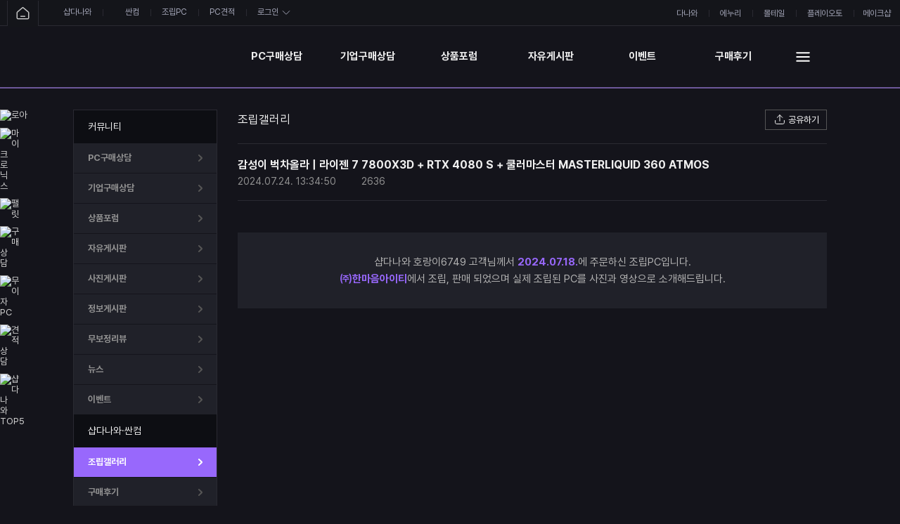

--- FILE ---
content_type: text/html
request_url: https://pc26.danawa.com/bbs/?controller=boardReview&methods=assemblyGalleryDetail&orderGoodsSeq=29751708&orderNumberSeq=7558738
body_size: 12634
content:
<!doctype html>
<html lang="ko">
<head>
	<meta charset="utf-8" />
	<meta http-equiv="X-UA-Compatible" content="IE=edge" />
	<meta name="apple-mobile-web-app-title" content="">
	<meta name="viewport" content="width=1273">
	<title>감성이 벅차올라 | 라이젠 7 7800X3D + RTX 4080 S + 쿨러마스터 MASTERLIQUID 360 ATMOS : PC26</title>
	<meta name="title" content="감성이 벅차올라 | 라이젠 7 7800X3D + RTX 4080 S + 쿨러마스터 MASTERLIQUID 360 ATMOS : PC26" />
	<meta name="keywords" content="컴퓨터, IT, 조립PC, 온라인견적, 역경매, 사무기기, PC, PC견적, PC견적상담, 견적 비교, PC구매상담">
	<meta name="description" content="안녕하세요 샵다나와입니다. 이번에 만나볼 조립 PC는 강력한 성능뿐만 아니라 화려한 비주얼이 더해져 눈도 즐거운 게이밍 시스템인데요. 3열 수랭">
	<meta name="format-detection" content="telephone=no"/>

	<meta name="google-site-verification" content="Zd_kQLEjiNKsk4p5LtRWR2AZFpJf5XlwGsmhy3iAukc"/>
	<meta name="naver-site-verification" content="5be5897fe44c70b56c7a2019d9fa254fee3d56fb"/>

	<!-- facebook -->
	<meta property="og:title" content="감성이 벅차올라 | 라이젠 7 7800X3D + RTX 4080 S + 쿨러마스터 MASTERLIQUID 360 ATMOS : PC26" />
	<meta property="og:description" content="안녕하세요 샵다나와입니다. 이번에 만나볼 조립 PC는 강력한 성능뿐만 아니라 화려한 비주얼이 더해져 눈도 즐거운 게이밍 시스템인데요. 3열 수랭" />
	<meta property="og:image" content="//img.danawa.com/billing/images/assemblyGallery/29751/29751708_0.jpg" />
	<meta property="og:type" content="website" />
	<meta property="og:site_name" content="PC26" />

	<!-- twitter -->
	<meta name="twitter:card" content="summary" />
	<meta name="twitter:title" content="감성이 벅차올라 | 라이젠 7 7800X3D + RTX 4080 S + 쿨러마스터 MASTERLIQUID 360 ATMOS : PC26" />
	<meta name="twitter:description" content="안녕하세요 샵다나와입니다. 이번에 만나볼 조립 PC는 강력한 성능뿐만 아니라 화려한 비주얼이 더해져 눈도 즐거운 게이밍 시스템인데요. 3열 수랭" />
	<meta name="twitter:image" content="//img.danawa.com/billing/images/assemblyGallery/29751/29751708_0.jpg" />
	<meta name="twitter:site" content="PC26" />
	<meta name="twitter:url" content="https://pc26.danawa.com" />

	<!-- google -->
	<meta itemprop="name" content="감성이 벅차올라 | 라이젠 7 7800X3D + RTX 4080 S + 쿨러마스터 MASTERLIQUID 360 ATMOS : PC26">
	<meta itemprop="description" content="안녕하세요 샵다나와입니다. 이번에 만나볼 조립 PC는 강력한 성능뿐만 아니라 화려한 비주얼이 더해져 눈도 즐거운 게이밍 시스템인데요. 3열 수랭">
	<meta itemprop="image" content="//img.danawa.com/billing/images/assemblyGallery/29751/29751708_0.jpg">

	
	
	<link rel="shortcut icon" href="//img.danawa.com/new/favicon/PC26_favicon.ico" />
	<link rel="stylesheet" type="text/css" href="//static.danawa.com/new/recss/shop_danawa.css">
	<link rel="stylesheet" type="text/css" href="//static.danawa.com/css/shop.navigation.css">
	<link rel="stylesheet" type="text/css" href="//static.danawa.com/new/recss/shopdnw_board_module.css">
	<link rel="stylesheet" type="text/css" href="//static.danawa.com/new/recss/board_shop_danawa.css">
	<link rel="stylesheet" type="text/css" href="//static.danawa.com/css/shop_pc26.css">
	<link rel="stylesheet" type="text/css" href="//static.danawa.com/css/market_share.css">
	<link rel="stylesheet" type="text/css" href="/mobile/www/css/swiper.min.css">

	<script type="text/javascript" src="/globaljs/external/jquery/core/3.3.1/jquery-3.3.1.min.js"></script>
	<script type="text/javascript" src="/mobile/www/js/external/swiper.min.js"></script>
	<script type="text/javascript" src="/main/www/js/const.js"></script>
	<script type="text/javascript" src="www/js/common/common.js?v=202511241353"></script>
	<script type="text/javascript" src="www/js/common/bottom.js"></script>
	<script type="text/javascript" src="/main/www/js/danawaSNS.js"></script>
	<script>
		$(document).ready(function () {
			//GNB 전체 보기 버튼 클릭 시
			$(".button__menu").click(function () {
				$(this).toggleClass("on");
				$(".box__gnb-list").toggle();
 			});

 			//버튼이 아닌 다른 부분 클릭 시
			$(document).click(function (e) {
				if (!$(e.target).closest('.button__menu').length) {
					$(".button__menu").removeClass("on");
					$(".box__gnb-list").hide();
				}
			});
		});
	</script>
	<!-- Google Tag Manager -->
	<script>
		(function(w,d,s,l,i){w[l]=w[l]||[];w[l].push({'gtm.start':
		new Date().getTime(),event:'gtm.js'});var f=d.getElementsByTagName(s)[0],
		j=d.createElement(s),dl=l!='dataLayer'?'&l='+l:'';j.async=true;j.src=
		'https://www.googletagmanager.com/gtm.js?id='+i+dl;f.parentNode.insertBefore(j,f);
		})(window,document,'script','dataLayer','GTM-TH6SGLS');
	</script>
	<!-- End Google Tag Manager -->
</head>
<body>
	<!-- Google Tag Manager (noscript) -->
	<noscript>
		<iframe src="https://www.googletagmanager.com/ns.html?id=GTM-TH6SGLS" height="0" width="0" style="display:none;visibility:hidden"></iframe>
	</noscript>
	<!-- End Google Tag Manager (noscript) -->

<!-- skip navigation -->
<div id="skip_navigation">
	<a href="#danawa_header"><span>메인 메뉴로 바로보기</span></a>
	<a href="#danawa_content"><span>본문으로 바로보기</span></a>
</div>
<!-- //skip navigation -->

<div id="danawa_warp">
	<div id="danawa_header" role="banner">
		<div class="header_pc26_wrap">
		<!-- 241023 top-gnb 공용 GNB 사용 및 위치 이동 -->

		<!-- top-gnb -->
		<div class="top-gnb">
			<div class="top-gnb__center">

				<!-- top-gnb__left -->
				<div class="top-gnb__left">
					<!-- top-gnb__list -->
					<ul class="top-gnb__left__list">
						<li class="list_home active ">
							<a href="https://pc26.danawa.com/bbs/">
								<span class="blind">PC26 홈</span>
							</a>
						</li>
						<!-- [SSANCOM1.0] : 샵다나와는 list_shop 클래스 사용 -->
						<li class="list_shop ">
							<a href="https://shop.danawa.com/main/" onmousedown="gtagSend('서비스_바로가기', '샵다나와')" target="_blank">
								<!-- 241023 클래스 및 샵다나와 텍스트 수정 -->
								<span class="txt">샵다나와</span>
							</a>
						</li>
						<li class="list_ssancom ">
							<a href="https://shop.danawa.com/ssancom/" onmousedown="gtagSend('서비스_바로가기', '싼컴PC')" target="_blank">
								<span class="txt">싼컴</span>
							</a>
						</li>
						<!-- 241023 클래스 및 샵다나와 텍스트 수정 -->
						<li class="list_assemblepc ">
							<a href="https://shop.danawa.com/shopmain/" onmousedown="gtagSend('서비스_바로가기', '조립PC')" target="_blank">
								<span class="txt">조립PC</span>
							</a>
						</li>
						<!-- 241023 클래스 및 샵다나와 텍스트 수정 -->
						<li class="list_pcestimate ">
							<a href="https://shop.danawa.com/virtualestimate/?controller=estimateMain&methods=index&marketPlaceSeq=16" onmousedown="gtagSend('서비스_바로가기', 'PC견적')" target="_blank">
								<span class="txt">PC견적</span>
							</a>
						</li>
						<!-- 230803 -->
						<li class="list_login ">
															<a href="#loginIn" class="link__login">
	                            	<span class="txt">로그인</span>
								</a>
								<div class="box__login" style="display:none">
									<ul class="list__option">
										<li class="list-item"><a href="#loginIn" id="loginIn" class="link__text">로그인</a></li>
										<li class="list-item"><a href="https://auth.danawa.com/joinStep1" class="link__text">회원가입</a></li>
										<li class="list-item"><a href="/bbs/?controller=board&methods=myContentList" class="link__text">나의 활동내역</a></li>
										<li class="list-item"><a href="//help.danawa.com/" class="link__text" target="_blank">고객센터</a></li>
									</ul>
								</div>
														<input type="hidden" name="isLogin" id="isLogin" value="0"/>
						</li>
					</ul>
					<!--// top-gnb__list -->
				</div>
				<!--// top-gnb__left -->

				<!-- top-gnb__right -->
				<div class="top-gnb__right">
					<ul class="top-gnb__right__list">
						<!-- 230803 링크 변경 -->
						<li>
							<a href="//www.danawa.com/?logger_kw=pc26_top_danawa" target="_blank">다나와</a>
						</li>
						<li>
							<a href="https://www.enuri.com/?utm_source=onsite&utm_medium=top_gnb&utm_campaign=pc26" target="_blank" onmousedown="_trkEventLog('PC26_top_gnb_에누리');">에누리</a>
						</li>
						<li>
							<a href="https://post.malltail.com/?utm_source=onsite&utm_medium=top_gnb&utm_campaign=pc26" target="_blank" onmousedown="_trkEventLog('PC26_top_gnb_몰테일');">몰테일</a>
						</li>
						<li>
							<a href="https://www.plto.com/?utm_source=pc26&utm_medium=referral&utm_campaign=home&utm_content=top_gnb" target="_blank" onmousedown="_trkEventLog('PC26_top_gnb_플레이오토');">플레이오토</a>
						</li>
						<li class="home">
							<a href="https://www.makeshop.co.kr/?utm_source=onsite&utm_medium=top_gnb&utm_campaign=pc26" target="_blank" onmousedown="_trkEventLog('PC26_top_gnb_메이크샵');">메이크샵</a>
						</li>
					</ul>
				</div>
				<!--// top-gnb__right -->
			</div>
		</div>
		<!--// top-gnb -->
		<div class="header_pc26">
			<!-- 241023 기존 상단 GNB section_top_link 제거, 샵다나와 공통 GNB 사용 및 위치 이동 -->
	        <!--// section_top_link -->
	        <div class="section_gnb">
	            <div class="logo">
	                <h1 class="pc26"><a href="https://pc26.danawa.com/bbs/" onmousedown="gtagSend('GNB', 'PC26_BI')"><span class="blind">PC26</span></a></h1>
	            </div>
	            <!-- 240403 v2 추가 -->
	            <div class="pc26_gnb v2">
	                <h2 class="blind">메인메뉴</h2>
					<ul class="gnb_list">
						<li class="gnb_item"><a href="/bbs/?controller=board&methods=getBoardList&boardSeq=194" onmousedown="gtagSend('GNB', 'PC구매상담')">PC구매상담</a></li>
						<li class="gnb_item"><a href="https://shop.danawa.com/shopmain/?controller=main&methods=serviceMain&serviceGroupCode=46" target="_blank" onmousedown="gtagSend('GNB', '기업구매상담')">기업구매상담</a></li>
						<li class="gnb_item"><a href="/bbs/?controller=board&methods=getBoardList&boardSeq=297" onmousedown="gtagSend('GNB', '상품포럼')">상품포럼</a></li>
						<li class="gnb_item"><a href="/bbs/?controller=board&methods=getBoardList&boardSeq=298" onmousedown="gtagSend('GNB', '커뮤니티_자유게시판')">자유게시판</a></li>
						<li class="gnb_item"><a href="/bbs/?controller=board&methods=getBoardList&boardSeq=256" onmousedown="gtagSend('GNB', '조립PC컨텐츠_이벤트')">이벤트</a></li>
						<li class="gnb_item"><a href="/bbs/?controller=boardReview&methods=reviewList" onmousedown="gtagSend('GNB', '구매후기')">구매후기</a></li>
					</ul>
					<button type="button" class="button__menu"><span class="blind">GNB 전체 보기</span></button>
						<div class="box__gnb-list" style="display: none">
							<ul class="list__gnb">
								<li class="list-item"><a href="/bbs/?controller=board&methods=getBoardList&boardSeq=194" onmousedown="gtagSend('GNB', 'PC구매상담')">PC구매상담</a></li>
								<li class="list-item"><a href="https://shop.danawa.com/shopmain/?controller=main&methods=serviceMain&serviceGroupCode=46" target="_blank">기업구매상담</a></li>
								<li class="list-item"><a href="/bbs/?controller=board&methods=getBoardList&boardSeq=297">상품포럼</a></li>
								<li class="list-item"><a href="/bbs/?controller=board&methods=getBoardList&boardSeq=298">자유게시판</a></li>
								<li class="list-item"><a href="/bbs/?controller=board&methods=getBoardList&boardSeq=256" onmousedown="gtagSend('GNB', '조립PC컨텐츠_이벤트')">이벤트</a></li>
								<li class="list-item"><a href="/bbs/?controller=boardReview&methods=reviewList">구매후기</a></li>
								<li class="list-item"><a href="/bbs/?controller=board&methods=getBoardList&boardSeq=299">사진게시판</a></li>
								<li class="list-item"><a href="/bbs/?controller=board&methods=getBoardList&boardSeq=179">정보게시판</a></li>
								<li class="list-item"><a href="/bbs/?controller=board&methods=getBoardList&boardSeq=291">무보정리뷰</a></li>
								<li class="list-item"><a href="/bbs/?controller=board&methods=getBoardList&boardSeq=300">뉴스</a></li>
								<li class="list-item"><a href="/bbs/?controller=boardReview&methods=assemblyGalleryList">조립갤러리</a></li>
								<li class="list-item"><a href="/bbs/?controller=board&methods=getBoardList&boardSeq=308">기업 구매상담 후기</a></li>
								<li class="list-item"><a href="/bbs/?controller=board&methods=getBoardList&boardSeq=249">공지사항</a></li>
							</ul>
						</div>
	                </div>
	            </div>
	            <!--// pc26_gnb -->
	        </div>
	        <!--// section_gnb -->
	    </div>
	</div>
	<!--// danawa_header -->
</div>
<!--// danawa_warp -->

		<div class="pc26_left_wing">
				<!-- 좌측 롤링 윙 배너 -->
		<div class="wing-rolling swiper-container leftWingBanner-wrap" role="region" aria-label="배너 롤링">
			<div class="swiper-wrapper box__viewport">
							<div class="swiper-slide list-item__slide">
					<a href="https://shop.danawa.com/shopmain/?controller=goods&methods=index&categorySeq=11505" target="_blank" onclick="gtagSend('메인', '좌측롤링윙배너_선택')" class="link__banner"><img src="//img.danawa.com/shop/shop_main/mainDisplay/379/036/36379_64.jpg" width="94"  alt=" 배그 " onerror="this.width='0px'" /></a>				</div>
							<div class="swiper-slide list-item__slide">
					<a href="https://shop.danawa.com/shopmain/?controller=goods&methods=index&categorySeq=3622" target="_blank" onclick="gtagSend('메인', '좌측롤링윙배너_선택')" class="link__banner"><img src="//img.danawa.com/shop/shop_main/mainDisplay/382/036/36382_64.jpg" width="94"  alt=" 롤 " onerror="this.width='0px'" /></a>				</div>
							<div class="swiper-slide list-item__slide">
					<a href="https://shop.danawa.com/shopmain/?controller=goods&methods=index&categorySeq=3875" target="_blank" onclick="gtagSend('메인', '좌측롤링윙배너_선택')" class="link__banner"><img src="//img.danawa.com/shop/shop_main/mainDisplay/383/036/36383_64.jpg" width="94"  alt=" 로아 " onerror="this.width='0px'" /></a>				</div>
						</div>
		</div>
										<div class="wing_banner_item"><a href="https://shop.danawa.com/shopmain/?controller=goods&methods=index&categorySeq=12412" target="_blank" onclick="gtagSend('메인', '좌측윙배너_선택')" ><img src="//img.danawa.com/shop/shop_main/mainDisplay/123/035/35123_64.jpg" width="94"  alt=" 마이크로닉스 " onerror="this.width='0px'" /></a></div>
						<div class="wing_banner_item"><a href="https://shop.danawa.com/shopmain/?controller=goods&methods=index&categorySeq=12142" target="_blank" onclick="gtagSend('메인', '좌측윙배너_선택')" ><img src="//img.danawa.com/shop/shop_main/mainDisplay/845/033/33845_64.jpg" width="94"  alt=" 팰릿 " onerror="this.width='0px'" /></a></div>
						<div class="wing_banner_item"><a href="https://pc26.danawa.com/bbs/?controller=board&methods=getBoardList&boardSeq=194#1" onclick="gtagSend('메인', '좌측윙배너_선택')" ><img src="//img.danawa.com/shop/shop_main/mainDisplay/388/033/33388_64.jpg" width="94"  alt=" 구매상담 " onerror="this.width='0px'" /></a></div>
						<div class="wing_banner_item"><a href="https://shop.danawa.com/shopmain/?controller=main&methods=serviceMain&serviceGroupCode=36" target="_blank" onclick="gtagSend('메인', '좌측윙배너_선택')" ><img src="//img.danawa.com/shop/shop_main/mainDisplay/394/033/33394_64.jpg" width="94"  alt=" 무이자PC " onerror="this.width='0px'" /></a></div>
						<div class="wing_banner_item"><a href="https://shop.danawa.com/shopmain/?controller=main&methods=serviceMain&serviceGroupCode=46" target="_blank" onclick="gtagSend('메인', '좌측윙배너_선택')" ><img src="//img.danawa.com/shop/shop_main/mainDisplay/400/033/33400_64.jpg" width="94"  alt=" 견적상담 " onerror="this.width='0px'" /></a></div>
						<div class="wing_banner_item"><a href="https://shop.danawa.com/main/?controller=contents&methods=event&categorySeq=12172" target="_blank" onclick="gtagSend('메인', '좌측윙배너_선택')" ><img src="//img.danawa.com/shop/shop_main/mainDisplay/681/034/34681_64.jpg" width="94"  alt=" 샵다나와 TOP5 " onerror="this.width='0px'" /></a></div>
						</div>
	
	<!-- danawa_content -->
	<div id="danawa_content">	<div class="container_pc26 sub">
		<!-- lnb_pc26 -->
		<div class="lnb_pc26">
			<div class="lnb_list_wrap">
				<h2 class="lnb_title">커뮤니티</h2>
					<ul class="lnb_list">
						<!-- 현재 메뉴 class="on" -->
						<li class="lnb_item ">
							<a href="/bbs/?controller=board&methods=getBoardList&boardSeq=194" class="board_link">PC구매상담</a>
						</li>
						<li class="lnb_item">
							<a href="https://shop.danawa.com/shopmain/?controller=main&methods=serviceMain&serviceGroupCode=46" class="board_link" target="_blank">기업구매상담</a>
						</li>
						<li class="lnb_item ">
							<a href="/bbs/?controller=board&methods=getBoardList&boardSeq=297" class="board_link">상품포럼</a>
						</li>
						<li class="lnb_item ">
							<a href="/bbs/?controller=board&methods=getBoardList&boardSeq=298" class="board_link">자유게시판</a>
						</li>
						<li class="lnb_item ">
							<a href="/bbs/?controller=board&methods=getBoardList&boardSeq=299" class="board_link">사진게시판</a>
						</li>
						<li class="lnb_item ">
							<a href="/bbs/?controller=board&methods=getBoardList&boardSeq=179" class="board_link">정보게시판</a>
						</li>
						<li class="lnb_item ">
							<a href="/bbs/?controller=board&methods=getBoardList&boardSeq=291" class="board_link">무보정리뷰</a>
						</li>
						<li class="lnb_item ">
							<a href="/bbs/?controller=board&methods=getBoardList&boardSeq=300" class="board_link">뉴스</a>
						</li>
						<li class="lnb_item ">
							<a href="/bbs/?controller=board&methods=getBoardList&boardSeq=256" class="board_link">이벤트</a>
						</li>
					</ul>
				<h2 class="lnb_title">샵다나와·싼컴</h2>
					<ul class="lnb_list">
						<li class="lnb_item on">
							<a href="/bbs/?controller=boardReview&methods=assemblyGalleryList" class="board_link">조립갤러리</a>
						</li>
						<li class="lnb_item">
							<a href="/bbs/?controller=boardReview&methods=reviewList" class="board_link">구매후기</a>
						</li>
						<li class="lnb_item ">
							<a href="/bbs/?controller=board&methods=getBoardList&boardSeq=308" class="board_link">기업 구매상담 후기</a>
						</li>
						<li class="lnb_item ">
							<a href="/bbs/?controller=board&methods=getBoardList&boardSeq=249" class="board_link">공지사항</a>
						</li>
					</ul>
			</div>
			<div class="lnb_pc26_ad">
				
						<a href="https://shop.danawa.com/shopmain/?controller=main&methods=serviceMain&serviceGroupCode=12" target="_blank" class="snb_btm_bnr" onmousedown="_trkEventLog('PC구매상담_PC구매상담_LNB 하단 배너');">
							<img src="//img.danawa.com/shop/shop_main/event/248/009/9248_19.jpg" width="205" height="176" alt="노트북1" />
						</a>
								</div>
		</div>
		<!--// lnb_pc26 --><script type="text/javascript" src="/main/www/js/board/commentByService.js?v=20200731"></script>
<script type="text/javascript" src="/main/www/js/order/order.js"></script>
<script type="text/javascript" src="/main/www/js/estimate/estimatePopup.js"></script>
<script type="text/javascript" src="/bbs/www/js/boardReview/newList.js"></script>

<!-- UXLog 3.0 -->
<script async src="//static.danawa.com/globaljs/static/bdl/dsac.min.js?v=1.0.0"></script>
<script type="text/javascript" src="/main/www/js/uxLog.js"></script>
<script>
  uxLog('BPJB', {});
</script>
<!-- UXLog 3.0 - End -->

<script type="text/javascript">
$(document).ready(function() {
	// 공유하기
	$(".btn_sns_share").click(function(e) {
		e.preventDefault();
		var sns = new danawaSNS();
			sns.config.kakaoTalkKey = SHOPDANAWA_KAKAOTALK_API_AUTH_KEY;
			sns.shareData.url = document.location.href;
			if($(".dbw_img_wrap img").length > 0) {
				sns.shareData.imageUrl = "https:" + $(".dbw_img_wrap img").eq(0).attr("src");
			}
			sns.show(this);
	});

	// 견적인쇄
	$("#btnPrint").click(function(e) {
		e.preventDefault();
		var url = "/main/?controller=boardCompleteDeal&methods=estimatePrint";
		url += "&orderNumberSeq=" + $("[name='orderNumberSeq']").val();
		url += "&orderGoodsSeq=" + $("[name='orderGoodsSeq']").val();
		window.open(url, "estimatePrint","width=870,height=800,scrollbars=yes");
	});

	// 관심상품
	$("#btnEstimate").click(function(e) {
		e.preventDefault();
		showWishLayerByEstimate();
	});

	// 샵다나와 상품 장바구니
	$('.btn_complete_cart').click(function() {
		if($("#loginUrl").val() != "") {
			if(confirm("로그인이 필요한 서비스입니다. 로그인하시겠습니까?")) {
				location.href = $("#loginUrl").val();
			}
		}
		else {
			var marketPlaceSeq = $("[name='marketPlaceSeq']").val(); // 마켓 고유번호
			var goodsSeqList = [];
			var countList = [];
			// 상품 목록 순차 적용
			$('input[name^="goodsSeqList"]').each(function(index) {
				goodsSeqList[index] = $(this).val();
				countList[index] = 1;
				if($('input[name^="quantityList"]').eq(index) && $('input[name^="quantityList"]').eq(index).length > 0) {
					countList[index] = $('input[name^="quantityList"]').eq(index).val();
				}
			});
			// 장바구니 함수 호출
			buyGoodsList('cart', marketPlaceSeq, goodsSeqList, countList);
		}
	});

	$('.noticeLogin').click(function() {
		if(confirm("로그인이 필요한 서비스입니다. 로그인하시겠습니까?")) {
			location.href = $("#loginUrl").val();
		}
	});

	// 이미지 모아보기 팝업
	$("#imageGalleryLayer").on("click", ".button__close, .dimm--black", function() {
		// 닫기
		imageGallery.close();
	});
});

// 이미지 모아 보기
var imageGallery = {
	index : 0,
	videoControl : function() {
		// 화면 전환시 영상 정지
		var video = document.querySelector("#imageGalleryLayer .box__image.display_" + this.index + " iframe");
		if(video != null) {
			video.contentWindow.postMessage('{"event":"command","func":"stopVideo","args":""}','*');
		}
	},
	view : function(seq) {
		this.videoControl();

		// 입력 값 검증
		seq = (seq >= 0 && seq < $("#imageGalleryLayer .box__image").length) ? seq : 0;
		this.index = seq;
		// 큰 이미지 노출
		$("#imageGalleryLayer .box__image").hide();
		$("#imageGalleryLayer .box__image.display_" + seq).show();
		// 작은 이미지(버튼) 처리
		$("#imageGalleryLayer .list__small-image button").removeClass("on").eq(seq).addClass("on");
		// 레이어 표시
		if($("#imageGalleryLayer").css("display") == "none") {
			$("#imageGalleryLayer").show();

			// 영상 표시시 화면 렌더링 이슈로 추가
			$("#imageGalleryLayer div.dimm--black").hide();
			setTimeout(() => {
				$("#imageGalleryLayer div.dimm--black").show();
			}, 10);
		}
	},
	prev : function() {
		var seq = this.index;
		if(seq > 0) {
			seq--;
		} else if($("#imageGalleryLayer .box__image").length > 0) {
			seq = $("#imageGalleryLayer .box__image").length - 1;
		}
		this.view(seq);
	},
	next : function() {
		var seq = this.index;
		if(seq < ($("#imageGalleryLayer .box__image").length - 1)) {
			seq++;
		} else {
			seq = 0;
		}
		this.view(seq);
	},
	close : function() {
		this.videoControl();
		$("#imageGalleryLayer").hide();
	}
};
</script>

<div id="contents_pc26">
	<div id="boardContainer" class="board_improve detail">
		<!-- tit_top_wrap -->
		<div class="tit_top_wrap">
			<h3 class="tit_con_top">조립갤러리</h3>
			<!-- 190522 : sns_share 활성화 시 on 클래스 추가 -->
			<a href class="btn_sns_share"><span class="ico"></span>공유하기</a>
		</div>
		<!--// tit_top_wrap -->

		<!-- detail_content_wrap -->
		<div class="detail_content_wrap">
			<!-- detail_cont -->
			<!-- 190618 : detail_con_w560 클래스 삭제 -->
			<div class="detail_cont detail_con_left">
				<div class="detail_con_top mt20">
					<!-- 201809 : 날짜, 시간, 조회수, 댓글 -->
					<p class="txt_style2">감성이 벅차올라 | 라이젠 7 7800X3D + RTX 4080 S + 쿨러마스터 MASTERLIQUID 360 ATMOS</p>
					<div class="left_user_box">
						<span class="drafter2">2024.07.24.</span><span class="drafter2 ml5">13:34:50</span>
						<span class="drafter2 lub_view">2636</span>
						<!-- pc261.0 : lub_comment 클래스 추가(댓글 글자 삭제) -->
						<span class="drafter2 lub_comment" id="countComment2" style="display:none;"></span>
					</div>
				</div>
				<!-- detail_body_wrap -->
				<!-- 190618 : w560 클래스 삭제 -->
				<div class="detail_body_wrap">
					<div class="detail_body detail_sty1">
												<div class="layer-prod-pda2 layer-image-big" id="imageGalleryLayer">
							<div class="dimm dimm--black"></div>
							<div class="box__inner">
								<div class="box__header">
									<div class="box__top">
										<div class="box__title">감성이 벅차올라 | 라이젠 7 7800X3D + RTX 4080 S + 쿨러마스터 MASTERLIQUID 360 ATMOS</div>
									</div>
								</div>
								<div class="box__contents">
									<div class="box__big-image">
																				<div class="box__image display_0" style="display:none;">
																						<img src="//img.danawa.com/billing/images/assemblyGallery/29751/29751708_0.jpg" alt="상품 조립 이미지" class="image" />
																					</div>
																				<div class="box__image display_1" style="display:none;">
																						<img src="//img.danawa.com/billing/images/assemblyGallery/29751/29751708_1.jpg" alt="상품 조립 이미지" class="image" />
																					</div>
																				<div class="box__image display_2" style="display:none;">
																						<img src="//img.danawa.com/billing/images/assemblyGallery/29751/29751708_2.jpg" alt="상품 조립 이미지" class="image" />
																					</div>
																				<div class="box__image display_3" style="display:none;">
																						<img src="//img.danawa.com/billing/images/assemblyGallery/29751/29751708_3.jpg" alt="상품 조립 이미지" class="image" />
																					</div>
																				<div class="box__image display_4" style="display:none;">
																						<img src="//img.danawa.com/billing/images/assemblyGallery/29751/29751708_4.jpg" alt="상품 조립 이미지" class="image" />
																					</div>
																				<div class="box__image display_5" style="display:none;">
																						<iframe width="580" height="350" src="//www.youtube.com/embed/PyyekBQ-k4w?rel=0&amp;modestbranding=1&amp;enablejsapi=1" allowfullscreen="" title="조립영상"></iframe>
																					</div>
										
										<div class="box__arrow">
											<button type="button" class="button__prev" onclick="imageGallery.prev();"><span class="blind">다음</span></button>
											<button type="button" class="button__next" onclick="imageGallery.next();"><span class="blind">이전</span></button>
										</div>
									</div>
									<ul class="list__small-image">
																			<li class="list-item">
											<button type="button" class="button__image" onclick="imageGallery.view(0);">
												<img src="//img.danawa.com/billing/images/assemblyGallery/29751/29751708_0.jpg?fitting=Large|250:250&crop=250:250;*,*" alt="작은이미지-1" class="image">
											</button>
										</li>
																			<li class="list-item">
											<button type="button" class="button__image" onclick="imageGallery.view(1);">
												<img src="//img.danawa.com/billing/images/assemblyGallery/29751/29751708_1.jpg?fitting=Large|250:250&crop=250:250;*,*" alt="작은이미지-2" class="image">
											</button>
										</li>
																			<li class="list-item">
											<button type="button" class="button__image" onclick="imageGallery.view(2);">
												<img src="//img.danawa.com/billing/images/assemblyGallery/29751/29751708_2.jpg?fitting=Large|250:250&crop=250:250;*,*" alt="작은이미지-3" class="image">
											</button>
										</li>
																			<li class="list-item">
											<button type="button" class="button__image" onclick="imageGallery.view(3);">
												<img src="//img.danawa.com/billing/images/assemblyGallery/29751/29751708_3.jpg?fitting=Large|250:250&crop=250:250;*,*" alt="작은이미지-4" class="image">
											</button>
										</li>
																			<li class="list-item">
											<button type="button" class="button__image" onclick="imageGallery.view(4);">
												<img src="//img.danawa.com/billing/images/assemblyGallery/29751/29751708_4.jpg?fitting=Large|250:250&crop=250:250;*,*" alt="작은이미지-5" class="image">
											</button>
										</li>
																			<li class="list-item list-item--video">
											<button type="button" class="button__image" onclick="imageGallery.view(5);">
												<span class="icon__video">동영상</span>
												<img src="//img.youtube.com/vi/PyyekBQ-k4w/maxresdefault.jpg" alt="동영상썸네일-1" class="image">
											</button>
										</li>
																		</ul>
								</div>
								<button type="button" class="button__close"><span class="blind">레이어 닫기</span></button>
							</div>
						</div>
						
						<!-- v180625 dbw_info -->
						<!-- 190618 : new 클래스 추가 -->
						<div class="dbw_info new">
							<!-- 190618 : dbwi_assemble 클래스 추가 -->
							<p class="dbwi_assemble">
								샵다나와 호랑이6749 고객님께서 <strong>2024.07.18.</strong>에 주문하신 조립PC입니다.<br/>
								<strong>㈜한마음아이티</strong>에서 조립, 판매 되었으며 실제 조립된 PC를 사진과 영상으로 소개해드립니다.
							</p>
							<span></span>
						</div>
						<!--// v180625 dbw_info -->

												<!-- 190522 : youtube_wrap 추가 -->
						<div class="youtube_wrap">
							<iframe width="848" height="477" src="https://www.youtube.com/embed/PyyekBQ-k4w?rel=0&modestbranding=1&autoplay=1" allowfullscreen="" title="조립영상"></iframe>
						</div>
						
						<!-- 190619 : 이미지들 감싸는 dbw_img_wrap 생성 -->
						<div class="dbw_img_wrap">
													<img src="//img.danawa.com/billing/images/assemblyGallery/29751/29751708_0.jpg" alt="상품 조립 이미지" class="img_max560 mt10" />
														<div class="agi_txt">안녕하세요 샵다나와입니다.<br/>이번에 만나볼 조립 PC는 강력한 성능뿐만 아니라<br/>화려한 비주얼이 더해져 눈도 즐거운 게이밍 시스템인데요.</div>
																				<img src="//img.danawa.com/billing/images/assemblyGallery/29751/29751708_1.jpg" alt="상품 조립 이미지" class="img_max560 mt10" />
														<div class="agi_txt">3열 수랭 쿨러, 고성능 그래픽카드 등<br/>크기가 큰 부품들을 안정적으로 탑재하기 위해<br/>내부 공간이 큰 빅타워 케이스를 선택해 주셨습니다.</div>
																				<img src="//img.danawa.com/billing/images/assemblyGallery/29751/29751708_2.jpg" alt="상품 조립 이미지" class="img_max560 mt10" />
														<div class="agi_txt">독보적인 비주얼을 자랑하는<br/>쿨러마스터 MASTERLIQUID 360 ATMOS 수랭 쿨러!<br/>풍부한 색채로 시스템 내부를 더욱 화사하게 만들어 줍니다.</div>
																				<img src="//img.danawa.com/billing/images/assemblyGallery/29751/29751708_3.jpg" alt="상품 조립 이미지" class="img_max560 mt10" />
														<div class="agi_txt">각진 디자인이 아닌 곡선형 디자인을 적용해<br/>우아한 분위기를 연출하는 그래픽카드!<br/>ZOTAC 지포스 RTX 4080 SUPER AMP EXTREME AIRO입니다.</div>
																				<img src="//img.danawa.com/billing/images/assemblyGallery/29751/29751708_4.jpg" alt="상품 조립 이미지" class="img_max560 mt10" />
														<div class="agi_txt">강력한 퍼포먼스와 세련된 비주얼로 뭉친<br/>이번 샵다나와 조립 PC를<br/>준비된 영상으로도 만나보세요.<br/><br/>감사합니다.</div>
																			</div>
					</div>

					<!-- 모아보기 -->
					<div class="media-view-all">
						<a href="" class="link__title" onclick="imageGallery.view(0); return false;">조립PC 사진/영상 모아보기</a>
												<ul class="list__thumb">
														<li class="list-item">
								<a href="" class="link__thumb" onclick="imageGallery.view(1); return false;">
									<img src="//img.danawa.com/billing/images/assemblyGallery/29751/29751708_1.jpg?fitting=Large|235:235&crop=235:235;*,*" class="image" alt="조립PC">
								</a>
							</li>
														<li class="list-item">
								<a href="" class="link__thumb" onclick="imageGallery.view(2); return false;">
									<img src="//img.danawa.com/billing/images/assemblyGallery/29751/29751708_2.jpg?fitting=Large|235:235&crop=235:235;*,*" class="image" alt="조립PC">
								</a>
							</li>
														<li class="list-item">
								<a href="" class="link__thumb" onclick="imageGallery.view(3); return false;">
									<img src="//img.danawa.com/billing/images/assemblyGallery/29751/29751708_3.jpg?fitting=Large|235:235&crop=235:235;*,*" class="image" alt="조립PC">
								</a>
							</li>
														<li class="list-item list-item--video">
								<a href="" class="link__thumb" onclick="imageGallery.view(5); return false;">
									<img src="//img.youtube.com/vi/PyyekBQ-k4w/maxresdefault.jpg?fitting=Large|235:235&crop=235:235;*,*" class="image" alt="조립PC">
								</a>
							</li>
													</ul>
						
												<a href="" class="link__count" onclick="imageGallery.view(0); return false;"><span class="blind">사진/영상 등록 수</span>+2</a>
											</div>

					<input type="hidden" name="registerSectionSeq" value="10" />
					<input type="hidden" name="marketPlaceSeq" value="16" />
					<input type="hidden" name="orderNumberSeq" value="7558738" />
					<input type="hidden" name="orderGoodsSeq" value="29751708" />
					<input type="hidden" id="loginUrl" value="https://auth.danawa.com/login?url=http%3A%2F%2Fpc26.danawa.com%2Fbbs%2F%3Fcontroller%3DboardReview%26methods%3DassemblyGalleryDetail%26orderGoodsSeq%3D29751708%26orderNumberSeq%3D7558738" />

										<div class="detail_spec">
						<!-- v180625 .ds_info -->
						<div class="ds_info">
							<span>2024.07.18.</span><span class="di_bar"></span><span>주문번호 : </span><strong>7558738</strong>
						</div>
						<!--// v180625 .ds_info -->
						<table class="txt_style3 detail_spec_tbl">
							<caption class="screen_out">제품 스펙 상세정보</caption>
							<thead class="txt_style3">
								<tr>
									<th scope="col">분류</th>
									<th scope="col">상품명</th>
								</tr>
							</thead>
							<tbody>
															<tr>
									<th scope="row">CPU</th>
									<td>
										<a href="#" onclick="window.open('https://shop.danawa.com/pc/?controller=estimateDeal&methods=productInformation&productSeq=19627808', 'prodInfo', 'width=1000, height=810, scrollbars=yes');return false;">AMD 라이젠7-5세대 7800X3D (라파엘) (정품)</a>

									
																		</td>
								</tr>
															<tr>
									<th scope="row">쿨러/튜닝</th>
									<td>
										<a href="#" onclick="window.open('https://shop.danawa.com/pc/?controller=estimateDeal&methods=productInformation&productSeq=32867237', 'prodInfo', 'width=1000, height=810, scrollbars=yes');return false;">쿨러마스터 MASTERLIQUID 360 ATMOS (BLACK)</a>

									
																		</td>
								</tr>
															<tr>
									<th scope="row">메인보드</th>
									<td>
										<a href="#" onclick="window.open('https://shop.danawa.com/pc/?controller=estimateDeal&methods=productInformation&productSeq=17971181', 'prodInfo', 'width=1000, height=810, scrollbars=yes');return false;">MSI MAG B650 토마호크 WIFI</a>

									
																		</td>
								</tr>
															<tr>
									<th scope="row">메모리</th>
									<td>
										<a href="#" onclick="window.open('https://shop.danawa.com/pc/?controller=estimateDeal&methods=productInformation&productSeq=17931893', 'prodInfo', 'width=1000, height=810, scrollbars=yes');return false;">G.SKILL DDR5-6000 CL36 TRIDENT Z5 NEO RGB J 패키지 (32GB(16Gx2))</a>

									
																		</td>
								</tr>
															<tr>
									<th scope="row">그래픽카드</th>
									<td>
										<a href="#" onclick="window.open('https://shop.danawa.com/pc/?controller=estimateDeal&methods=productInformation&productSeq=33992834', 'prodInfo', 'width=1000, height=810, scrollbars=yes');return false;">ZOTAC GAMING 지포스 RTX 4080 SUPER AMP EXTREME AIRO D6X 16GB</a>

									
																		</td>
								</tr>
															<tr>
									<th scope="row">SSD</th>
									<td>
										<a href="#" onclick="window.open('https://shop.danawa.com/pc/?controller=estimateDeal&methods=productInformation&productSeq=18297722', 'prodInfo', 'width=1000, height=810, scrollbars=yes');return false;">삼성전자 990 PRO M.2 NVMe (2TB)</a>

									
																		</td>
								</tr>
															<tr>
									<th scope="row">케이스</th>
									<td>
										<a href="#" onclick="window.open('https://shop.danawa.com/pc/?controller=estimateDeal&methods=productInformation&productSeq=18419840', 'prodInfo', 'width=1000, height=810, scrollbars=yes');return false;">BRAVOTEC GUARDIAN 3100M V2 타이탄 글래스 (블랙)</a>

									
																		</td>
								</tr>
															<tr>
									<th scope="row">파워</th>
									<td>
										<a href="#" onclick="window.open('https://shop.danawa.com/pc/?controller=estimateDeal&methods=productInformation&productSeq=21206702', 'prodInfo', 'width=1000, height=810, scrollbars=yes');return false;">MSI MAG A850GL 80PLUS골드 풀모듈러 ATX3.0</a>

									
																		</td>
								</tr>
															<tr>
									<th scope="row">소프트웨어</th>
									<td>
										<a href="#" onclick="window.open('https://shop.danawa.com/pc/?controller=estimateDeal&methods=productInformation&productSeq=16742642', 'prodInfo', 'width=1000, height=810, scrollbars=yes');return false;">Microsoft Windows 11 Home (처음사용자용 한글)</a>

									
																		</td>
								</tr>
															<tr>
									<th scope="row">마우스</th>
									<td>
										<a href="#" onclick="window.open('https://shop.danawa.com/pc/?controller=estimateDeal&methods=productInformation&productSeq=6143401', 'prodInfo', 'width=1000, height=810, scrollbars=yes');return false;">로지텍 G304 LIGHTSPEED WIRELESS (정품) (블랙)</a>

									
																		</td>
								</tr>
															<tr>
									<th scope="row">조립비</th>
									<td>
										<a href="#" onclick="window.open('https://shop.danawa.com/pc/?controller=estimateDeal&methods=productInformation&productSeq=3316772', 'prodInfo', 'width=1000, height=810, scrollbars=yes');return false;">샵다나와 기본조립 + 1년 전국 무상 방문 출장AS (1대분)</a>

									
																		</td>
								</tr>
															<tr>
									<!-- 201809 : 총 견적 합계 추가 -->
									<th class="estimate_total" scope="row"><span>총 견적 합계</span></th>
									<td class="estimate_price"><span class="txt_mony_style">2,363,000</span>원</td>
								</tr>
							</tbody>
						</table>
						<!-- 181017 : 문구추가 -->
						<div class="estimate_buy_notice">* 구매하시려는 제품 가격이 변동되거나, 품절 및 단종된 제품이 있을 수 있습니다.</div>

						<div class="estimate_buy_wrap">
													<a class="estimate_buy_btn"
								target="_blank"
								href="/main/?controller=boardReview&methods=buyReviewProduct&marketPlaceSeq=16&orderGoodsSeq=29751708&serviceId=gallery"
							>사양변경 및 구매하기</a>
												</div>
					</div>
										<!-- deatail_btm_wrap -->
					<div class="detail_btm_wrap">
						<div class="wrt_btn_box">
							<a href="/bbs/?controller=boardReview&amp;methods=assemblyGalleryList" class="btn_board_set btn_board_wrt">목록</a>
						</div>

						<div class="btn_link_box">
													<a href="#" class="btn_board_set2 btn_item_link" id="btnPrint"><span class="ico_board ico_board_print">견적인쇄</span>견적인쇄</a>
						</div>

						<div class="wish_layer"></div>
					</div>
					<!-- deatail_btm_wrap -->
				</div>
				<!--// detail_body_wrap -->
				<!-- detail_reply_wrap -->
				<div class="detail_reply_wrap">
					<div class="detail_reply_top">
						<!-- pc261.0 : 문구 변경 -->
						<span class="txt_style3 reply_noti1">댓글<em>&nbsp;<span id="totalCmtCnt">0</span></em></span>
					</div>
					<form name="frmCommentList">
						<input type="hidden" name="serviceSeq" id="serviceSeq" value="7558738">
						<input type="hidden" name="boardSeq" id="boardSeq" value="243">
						<input type="hidden" name="listContents" value="[7558738] 감성이 벅차올라 | 라이젠 7 7800X3D + RTX 4080 S + 쿨러마스터 MASTERLIQUID 360 ATMOS">

						<div class="detail_reply_box detail_reply_comment"><ul></ul></div>

						<!-- detail_reply_box -->
						<div class="detail_reply_box detail_reply_form">
							<div class="textarea_wrap">
															<div class="textarea_box noticeLogin">
									<textarea id="input_comment" name="input_comment" cols="30" rows="10" class="input_comment" title="댓글 내용 입력" disabled="disabled" placeholder="SNS 아이디로 간편하게 댓글 작성이 가능합니다."></textarea>
								</div>
								<div class="submit_area noticeLogin">
									<button type="button" class="btn_submit" id="needLogin">등록</button>
								</div>
														</div>
							<div class="form_bottom_area">
								<div class="limit_opt">
									<strong class="now_num">0</strong> / 1,000자
								</div>
							</div>
						</div>
					</form>
				</div>

				<div id="newList" type="gallery" page="1" limit="10" listSeq="29751708"></div>
			</div>
		</div>
		<!-- detail_content_wrap -->
	</div>
</div>
</div>	</div>
	<!-- danawa_content -->
	<div class="top_down_btn">
		<div class="top"><button><span class="blind">컨텐츠 상단으로 이동</span></button></div>
		<div class="down"><button><span class="blind">컨텐츠 하단으로 이동</span></button></div>
	</div>

	<!-- footer_shop_danawa -->
	<div id="footer_shop_danawa">
		<div class="footer__area">
			<div class="footer__top">
				<div class="footer__inner">
					<div class="footer__top__left">
						<dl class="footer__notice">
							<dt class="title">공지</dt>
														<dd class="subj"><a href="/bbs/?controller=board&methods=getBoardList&boardSeq=249&listSeq=5869576">샵다나와 서비스 이용 안내</a></dd>
													</dl>
					</div>
					<div class="footer__top__right">
						<ul class="footer__menu">
							<li class="item"><a href="//www.danawa.com/corp/main.html" target="_blank">회사소개</a></li>
							<li class="item"><a href="http://www.danawa.com/info/provision.html" target="_blank">이용약관</a></li>
							<li class="item item__policy"><a href="http://www.danawa.com/info/helprule_private.html" target="_blank">개인정보처리방침</a></li>
							<li class="item"><a href="http://www.danawa.com/info/boyspro.html" target="_blank">청소년 보호정책</a></li>
							<li class="item"><a href="//help.danawa.com/bizCenter/index.php?depth1=13" target="_blank">입점 및 제휴문의</a></li>
						</ul>
						<div class="footer__family">
							<select title="패밀리 사이트" class="family_slct">
								<option>패밀리 사이트</option>
								<option value="//shop.danawa.com/main" title="샵다나와 새창열림">샵다나와</option>
								<option value="//pc26.danawa.com/bbs" title="PC26 새창열림">PC26</option>
								<option value="//shop.danawa.com/main/?controller=distributionMain&methods=index" title="샵다나와 유통 새창열림">샵다나와 유통</option>
								<option value="//www.danawa.com" title="다나와 가격비교 새창열림">다나와 가격비교</option>
								<option value="//auto.danawa.com" title="다나와 자동차 새창열림">다나와 자동차</option>
								<option value="//dmall.danawa.com/v3/" title="다나와 장터 새창열림">다나와 장터</option>
							</select>
						</div>
					</div>
				</div>
			</div>
			<div class="footer__wrap">
				<div class="footer__inner">
					<div class="footer__logo">
						<a href="//www.danawa.com" target="_blank" class="link"><span class="blind">다나와 로고</span></a>
					</div>
					<div class="footer__info">
						<div class="footer__about">
							<div class="footer__about__top">(주)커넥트웨이브</div>
							<div class="footer__about__btm">
								<span class="address">주소 (우) 08510 서울특별시 금천구 벚꽃로 298, 17층(가산동, 대륭포스트타워6차)</span>
								<span class="txt">대표: 김정남</span>
								<div class="txt_btm">
									<span class="txt">사업자번호: 117-81-40065</span>
									<span class="txt">통신판매업 제2024-서울금천-0848호</span>
									<span class="txt">부가통신사업: 제003081호</span>
									<a href="http://www.ftc.go.kr/bizCommPop.do?wrkr_no=1178140065" class="btn_footer" target="_blank">사업자정보확인</a>
									<span class="txt hosting-provider">호스팅 제공자: (주)커넥트웨이브</span>
								</div>
							</div>
						</div>
						<div class="footer__law">
						   <strong class="title">콘텐츠산업진흥법</strong><span class="summary">콘텐츠산업 진흥법에 의한 콘텐츠 보호</span>
						   <a href="#" role="button" class="btn_footer" id="content_see_more">자세히보기</a>
						   <div class="layer__basic layer__basic--dark" id="footer_law_layer" role="dialog" aria-label="콘텐츠산업진흥법에 의한 표시" style="display:none;">
							   <div class="layer__basic__wrap">
								   <div class="layer__basic__header"><strong class="layer__basic__title">콘텐츠산업진흥법에 의한 표시</strong></div>
								   <div class="layer__basic__cont">
									   <div class="layer__footer-law">
										   <div class="layer__footer-law__detail">
											   <dl class="row">
												   <dt class="title">콘텐츠의 명칭</dt>
												   <dd class="cont">상품콘텐츠(정보) 및 기사, 이벤트 정보</dd>
											   </dl>
											   <dl class="row">
												   <dt class="title">콘텐츠의 제작 및 표시 연월일</dt>
												   <dd class="cont">개별 표기된 제작일 또는 갱신일</dd>
											   </dl>
											   <dl class="row">
												   <dt class="title">콘텐츠의 제작자</dt>
												   <dd class="cont">(주)커넥트웨이브<br>전화: 1688 - 2470 (유료) / 팩스: 1688-2451<br>서울특별시 금천구 벚꽃로 298, 17층(가산동, 대륭포스트타워6차)</dd>
											   </dl>
											   <dl class="row">
												   <dt class="title">콘텐츠의 이용조건</dt>
												   <dd class="cont">이용약관 및 서비스 안내 참조<br>(동의 없이 무단복제 및 가공을 금함)<a href="https://www.danawa.com/info/agreement.html" target="_blank" class="btn_footer">이용약관 보기</a></dd>
											   </dl>
										   </div>
										   <div class="layer__footer-law__noti">
											   <p class="text">(주)커넥트웨이브 홈페이지 내의 모든 콘텐츠는 『콘텐츠산업 진흥법』에 따라
												   <br> 제작일 또는 그 갱신일로부터 5년간 보호 됩니다.
											   </p>
										   </div>
									   </div>
								   </div>
								   <button type="button" class="layer__basic__close">
									   <span class="blind">닫기</span>
								   </button>
							   </div>
						    </div>
						    <a href="https://help.danawa.com/bizCenter/index.php?depth1=11" class="btn_footer" target="_blank">콘텐츠이용안내</a>
					   </div>
						<div class="footer__point">
							(주)커넥트웨이브는 고객님의 안전한 거래를 위해 이니시스의 구매안전(에스크로)에 가입하여<br>
							고객님의 결제 대금을 보호하고 있습니다.
						</div>
						<address class="footer__copy">Copyright © <strong>connectwave</strong> Co., Ltd. All Rights Reserved.</address>
					</div>
					<div class="footer__cs">
						<strong class="title">다나와 고객센터</strong>
						<div class="service">
							<a href="//help.danawa.com/" target="_blank" class="link link--home">고객센터 홈</a>
							<a href="#" class="link link--inquiry">신고/문의/제안</a>
							<a href="//help.danawa.com/serviceHelpList.php" target="_blank" class="link link--help">서비스도움말</a>
						</div>
						<ul class="info">
							<li class="item">전화: 1688-2470 (유료)</li>
							<li class="item">팩스: 1688-2451</li>
							<li class="item">이메일: cs@cowave.kr</li>
						</ul>
						<ul class="relative">
							<li class="item mailCancel">
								<a href="#" role="button" class="btn_footer" id="mailCancelBtn">이메일수집거부</a>
								<div class="layer__basic" role="dialog" aria-label="이메일 주소 무단 수신수집 거부" id="mailCancelLayer">
									<div class="layer__basic__wrap">
										<div class="layer__basic__header"><strong class="layer__basic__title">이메일 주소 무단 수신수집 거부</strong></div>
										<div class="layer__basic__cont">
											<div class="layer__footer-denyemail">
												<p class="contents">영리목적 (주)커넥트웨이브에서는 본 웹사이트에 게시된 이메일 주소가<br>
												전자우편 수집 프로그램이나 그 밖의 기술적 장치를 이용하여<br>
												무단으로 수집되는 것을 거부하며, 이를 위반시<br>
												<strong class="point">정보통신망법에 의해 형사처벌됨</strong>을 유념하시기 바랍니다.</p>
												<span class="date">[게시일 2004년 1월 16일]</span>
											</div>
										</div>
									</div>
									<button type="button" class="layer__basic__close" id="mailCancelLayerClose"><span class="blind">닫기</span></button>
								</div>
							</li>
							<li class="item"><a href="http://help.danawa.com/ars_suggestion.php" target="_blank" class="btn_footer">ARS문의안내</a></li>
						</ul>
					</div>
				</div>
			</div>
		</div>
	</div>
	<!--// footer_shop_danawa -->

	
</div>
<!--// danawa_warp -->
<script src="//static.danawa.com/globaljs/static/logger_trackEvent.js"></script>
<script src="//static.danawa.com/globaljs/static/Insight_WebAnalytics_06.shop.danawa.com.js" defer="defer"></script>

<script type="text/javascript">
	$(document).ready(function(){
		// 페이지 로드 시 초기 상태를 닫힘으로 설정
		$('#footer_law_layer').hide();

		// '자세히보기' 버튼(#content_see_more) 클릭 시
		$('#content_see_more').on('click', function(e) {
			// a 태그의 기본 동작(페이지 이동) 방지
			e.preventDefault();
			// 콘텐츠 법률 정보 모달(#footer_law_layer)을 보여줌
			$('#footer_law_layer').show();
		});

		// 법률 정보 모달의 '닫기' 버튼(.layer__basic__close) 클릭 시
		$('#footer_law_layer .layer__basic__close').on('click', function() {
			// 콘텐츠 법률 정보 모달(#footer_law_layer)을 숨김
			$('#footer_law_layer').hide();
		});

		$("body").mouseup(function (e) {
			// 이메일 수집거부 레이어
			if ($("#mailCancelLayer").css("display") == "block") {
				if ($(".mailCancel").has(e.target).length == 0) {
					$("#mailCancelLayer").hide();
				}
			}
    
			if ($("#footer_law_layer").css("display") == "block") {
				if ($(".footer__law").has(e.target).length === 0) {
					$("#footer_law_layer").hide();
				}
			}
		});
	});
</script>

<!-- Global site tag (gtag.js) - Google Analytics -->
<script async src="https://www.googletagmanager.com/gtag/js?id=UA-163085593-1"></script>
<script>
	window.dataLayer = window.dataLayer || [];
	function gtag(){dataLayer.push(arguments);}
	gtag('js', new Date());

	gtag('config', 'UA-163085593-1');
</script>

<!-- Global site tag (gtag.js) - Google Ads: 867959367 -->
<script async src="https://www.googletagmanager.com/gtag/js?id=AW-867959367">
</script>
<script>
  window.dataLayer = window.dataLayer || [];
  function gtag(){dataLayer.push(arguments);}
  gtag('js', new Date());

  gtag('config', 'AW-867959367');
</script>

<!-- Google tag (gtag.js) -->
<script async src="https://www.googletagmanager.com/gtag/js?id=G-ZZKXL7LQL6"></script>
<script>
  window.dataLayer = window.dataLayer || [];
  function gtag(){dataLayer.push(arguments);}
  gtag('js', new Date());

  gtag('config', 'G-ZZKXL7LQL6');
</script>



<script type="text/javascript">
(function(w, d, a){
	w.__beusablerumclient__ = {
		load : function(src){
			var b = d.createElement("script");
			b.src = src; b.async=true; b.type = "text/javascript";
			d.getElementsByTagName("head")[0].appendChild(b);
		}
	};w.__beusablerumclient__.load(a);
})(window, document, "//rum.beusable.net/script/b200115e112333u798/a3fc1d7cdd");
</script>

</body>
</html>

--- FILE ---
content_type: text/html; charset=utf-8;
request_url: https://pc26.danawa.com/bbs/?controller=boardReview&methods=getNewList&type=gallery&page=1&limit=10&listSeq=29751708
body_size: 1205
content:
<div class="list_box detail_new_list">
	<h3 class="detail_new_title"><a href="/bbs/?controller=boardReview&methods=assemblyGalleryList">최신 조립갤러리</a></h3>
	<div class="paging">
		<span class="paging_now">
			<span class="num_now"><span class="blind">현재 페이지</span><span class="cur_slide_page">1</span></span> /
			<span class="blind">총 페이지</span>5			<input type="hidden" id="totalPage" value="5" />
		</span>
		<button type="button" class="pading_navi_btn btn_prev" onclick="prevPage();"><span class="blind">이전 페이지</span></button>
		<button type="button" class="pading_navi_btn btn_next" onclick="nextPage();"><span class="blind">다음 페이지</span></button>
	</div>
	<!-- shop_bbs_tbl -->
	<table class="shop_bbs_tbl" id="boardListTableContainer">
		<caption class="hide_caption">게시글 목록</caption>
		<colgroup>
			<col class="title">
						<col class="date">
						<col class="view">
					</colgroup>
		<tbody>
					<tr class="list_item_first">
				<td class="title">
					<a href="/bbs/?controller=boardReview&methods=assemblyGalleryDetail&orderGoodsSeq=31266536" class="title_link detailLink" listSeq="31266536">
						<span class="cate_event">싼컴</span>
						<div class="list_board_title">
							<span class="lbt_title">미래 산업을 이끌다 | i9 14900K + RTX 5080 + 삼성전자 990 PRO</span>
						</div>
											</a>
				</td>

				
				<td class="date">2025.11.27.</td>

								<td class="view">57</td>
							</tr>
					<tr>
				<td class="title">
					<a href="/bbs/?controller=boardReview&methods=assemblyGalleryDetail&orderGoodsSeq=31271353" class="title_link detailLink" listSeq="31271353">
						<span class="cate_event">PC견적</span>
						<div class="list_board_title">
							<span class="lbt_title">순백의 퍼포먼스 | 라이젠 7 9800X3D + RTX 5080 + Antec C8 MESH</span>
						</div>
											</a>
				</td>

				
				<td class="date">2025.11.27.</td>

								<td class="view">68</td>
							</tr>
					<tr>
				<td class="title">
					<a href="/bbs/?controller=boardReview&methods=assemblyGalleryDetail&orderGoodsSeq=31271724" class="title_link detailLink" listSeq="31271724">
						<span class="cate_event">샵다나와</span>
						<div class="list_board_title">
							<span class="lbt_title">노력의 결과물 | 라이젠 9 9900X + RTX 5060 + Thermalright SI-100</span>
						</div>
											</a>
				</td>

				
				<td class="date">2025.11.27.</td>

								<td class="view">43</td>
							</tr>
					<tr>
				<td class="title">
					<a href="/bbs/?controller=boardReview&methods=assemblyGalleryDetail&orderGoodsSeq=31268845" class="title_link detailLink" listSeq="31268845">
						<span class="cate_event">무이자PC</span>
						<div class="list_board_title">
							<span class="lbt_title">변함없는 만족감 | 라이젠 7 9700X + RTX 5070 Ti + 잘만 MegaMax II</span>
						</div>
											</a>
				</td>

				
				<td class="date">2025.11.27.</td>

								<td class="view">43</td>
							</tr>
					<tr>
				<td class="title">
					<a href="/bbs/?controller=boardReview&methods=assemblyGalleryDetail&orderGoodsSeq=31269932" class="title_link detailLink" listSeq="31269932">
						<span class="cate_event">PC견적</span>
						<div class="list_board_title">
							<span class="lbt_title">아무도 막을 수 없는 | 라이젠 7 9800X3D + RX 9070 XT + SK하이닉스 Platinum P51</span>
						</div>
											</a>
				</td>

				
				<td class="date">2025.11.27.</td>

								<td class="view">47</td>
							</tr>
					<tr>
				<td class="title">
					<a href="/bbs/?controller=boardReview&methods=assemblyGalleryDetail&orderGoodsSeq=31266057" class="title_link detailLink" listSeq="31266057">
						<span class="cate_event">PC견적</span>
						<div class="list_board_title">
							<span class="lbt_title">여실히 증명하다 | 울트라 7 265K + RTX 5070 Ti + 삼성전자 990 EVO Plus</span>
						</div>
											</a>
				</td>

				
				<td class="date">2025.11.27.</td>

								<td class="view">45</td>
							</tr>
					<tr>
				<td class="title">
					<a href="/bbs/?controller=boardReview&methods=assemblyGalleryDetail&orderGoodsSeq=31268610" class="title_link detailLink" listSeq="31268610">
						<span class="cate_event">조립PC</span>
						<div class="list_board_title">
							<span class="lbt_title">구태여 증명치 않다 | 라이젠 7 9800X3D + RTX 5070 + ASRock B850M Pro-A</span>
						</div>
											</a>
				</td>

				
				<td class="date">2025.11.27.</td>

								<td class="view">40</td>
							</tr>
					<tr>
				<td class="title">
					<a href="/bbs/?controller=boardReview&methods=assemblyGalleryDetail&orderGoodsSeq=31275588" class="title_link detailLink" listSeq="31275588">
						<span class="cate_event">역경매</span>
						<div class="list_board_title">
							<span class="lbt_title">배가 되는 즐거움 | 울트라 5 245K + RTX 5070 Ti + WD BLACK SN850X</span>
						</div>
											</a>
				</td>

				
				<td class="date">2025.11.27.</td>

								<td class="view">28</td>
							</tr>
					<tr>
				<td class="title">
					<a href="/bbs/?controller=boardReview&methods=assemblyGalleryDetail&orderGoodsSeq=31268500" class="title_link detailLink" listSeq="31268500">
						<span class="cate_event">PC견적</span>
						<div class="list_board_title">
							<span class="lbt_title">포식자가 되라! | 라이젠 7 7800X3D + RTX 5070 + WD BLACK SN850X</span>
						</div>
											</a>
				</td>

				
				<td class="date">2025.11.27.</td>

								<td class="view">41</td>
							</tr>
					<tr>
				<td class="title">
					<a href="/bbs/?controller=boardReview&methods=assemblyGalleryDetail&orderGoodsSeq=31272859" class="title_link detailLink" listSeq="31272859">
						<span class="cate_event">PC견적</span>
						<div class="list_board_title">
							<span class="lbt_title">실용으로 증명하다 | 라이젠 5 9600X + RTX 4060 Ti + darkFlash DS500 RGB</span>
						</div>
											</a>
				</td>

				
				<td class="date">2025.11.27.</td>

								<td class="view">30</td>
							</tr>
				</tbody>
	</table>
	<!--// shop_bbs_tbl -->
</div>

--- FILE ---
content_type: text/css
request_url: https://static.danawa.com/new/recss/shop_danawa.css
body_size: 11229
content:
body,html{width:100%}html{overflow-y:unset}body,button,dd,div,dl,dt,fieldset,form,h1,h2,h3,h4,h5,li,ol,p,span,strong,ul{margin:0;padding:0}body{background:#fff;color:#333;font-size:13px;*word-break:break-all;-ms-word-break:break-all}button,input[type=button],input[type=image],input[type=submit],input[type=text],textarea{-webkit-appearance:none;-webkit-text-size-adjust:none;-webkit-border-radius:0}a{text-decoration:none}a,a:hover{color:#555}a:hover{text-decoration:underline}.row_a{*zoom:1}.row_a:after{clear:both;content:"";display:block}.visible{visibility:visible}#container_shop_danawa{clear:both;*zoom:1;margin:0 auto;width:1072px}#container_shop_danawa:after{clear:both;content:"";display:block}.snb_shop_danawa{float:left;width:204px}#contents_shop_danawa{float:right;width:848px}.contents_main_center{margin:0 auto;position:relative;width:1072px}.contents_main_position{position:relative}#container_main,#header_shop_danawa{width:100%}#container_main li{list-style:none;text-align:left}#contents_main{clear:both;*zoom:1}.mt10{margin-top:10px}.ml5{margin-left:5px}.mb10{margin-bottom:10px}.mt20{margin-top:20px}.mb20{margin-bottom:20px}.mlr10{margin:0 10px}.main_top_banner{height:47px;overflow:hidden;width:100%}.top_banner_center{margin:0 auto;position:relative;text-align:center;width:1072px}.btn_banner_closex{height:19px;position:absolute;right:1px;top:15px;width:19px}.ico_market{background:url(//img.danawa.com/img/market/ico_market_v180824.png) no-repeat;overflow:hidden}.icons_closex{background-position:-160px 0;height:19px;width:19px}.icons_closex,.icons_note_pen{display:block;overflow:hidden;text-indent:-999em}.icons_note_pen{background-position:-120px -27px;float:left;height:30px;margin:0 7px 0 0;width:21px}.icons_purchade_king{background-position:0 -57px;height:20px;width:18px}.icons_purchade_king,.icons_realtime_pc{display:block;float:left;margin:0 7px 0 0;overflow:hidden;text-indent:-999em}.icons_realtime_pc{background-position:0 -27px;height:17px;width:20px}.icons_buy_tel{background-position:-28px -26px;display:block;float:left;height:20px;margin:0 7px 0 0;overflow:hidden;text-indent:-999em;width:21px}.btn_opacity_arrow{cursor:pointer;margin:-25px 0 0;overflow:hidden;padding:0;position:absolute;top:50%;visibility:hidden;z-index:999}.btn_opacity_arrow a,.btn_opacity_arrow button{background:url(//img.danawa.com/new/danawa_main/v1/img/bg_hover_paging.png) no-repeat;border:0;cursor:pointer;display:block;height:50px;margin:0;overflow:hidden;padding:0;text-indent:-999em;width:43px}.btn_submit{cursor:pointer}.btn_layer_prev{left:0}.btn_layer_prev button{background-position:0 0}.btn_layer_prev button .active_button,.btn_layer_prev button:hover{background-position:0 -64px}.banner_wrap_li a:hover.btn_opacity_arrow{opacity:1}.btn_layer_next{right:0}.btn_layer_next button{background-position:-82px 0}.btn_layer_next button:hover{opacity:1}.btn_layer_next button .active_button,.btn_layer_next button:hover{background-position:-82px -64px}.wing_contents{margin:0 auto;position:relative;width:1072px;*z-index:9}.main_left_wing{left:-90px}.main_left_wing,.main_right_wing{overflow:hidden;position:absolute;top:10px;width:80px;z-index:2}.main_right_wing{right:-90px}.main_wing_fixed,.main_wing_line{clear:both;width:80px}.main_wing_line{overflow:hidden}.main_wing_box{border:1px solid #e2e2e2;border-bottom:none;width:78px}.wing_banner_list{float:left}.wing_banner_list img{float:left;margin-bottom:10px}.wing_box_t1{background-color:#fff;border-bottom:1px solid #e2e2e2;line-height:14px;padding:6px 0 4px;text-align:center}.wing_img_list{clear:both;margin:0 auto;overflow:hidden;padding:5px 0 0;width:60px}.wing_img_t1 img{float:left;height:60px;overflow:hidden;width:60px;*zoom:1}.wing_img_t1{float:left;padding-bottom:8px}.main_wing_box .wing_txt_link{color:#555;font-size:11px}.main_wing_box .wing_txt_link>div{font-size:11px}.txt_bold{font-weight:700}.wing_btn_area{height:16px;margin:0 0 0 24px;overflow:hidden;padding-top:2px}.icon_arw_c1{display:block;float:left;height:11px;overflow:hidden;text-indent:-999em;width:11px}.icons_prev_arw1{background-position:-160px -30px;margin-right:10px}.icons_next_arw1{background-position:-189px -30px}.img_tel_number{background:url(//img.danawa.com/new/shop_danawa/img/img_rwing_01-1.gif) no-repeat 0 0;height:100px}.img_katalk_cs,.img_tel_number{display:block;text-indent:-9999em;width:80px}.img_katalk_cs{background:url(//img.danawa.com/new/shop_danawa/img/img_rwing_2.gif) no-repeat 0 0;height:65px}.img_naver_cs{background:url(//img.danawa.com/new/shop_danawa/img/img_rwing_02.gif) no-repeat 0 0;display:block;height:72px;text-indent:-9999em;width:80px}.drow_top_arw{border-color:transparent transparent #fff;_border-color:#000 #000 #fff #000;border-style:solid;border-width:0 3.5px 5px;display:inline-block;_filter:progid:DXImageTransform.Microsoft.Chroma(color="#000");height:0;line-height:0px;margin-left:3px;vertical-align:middle;width:0}.btn_top{background-color:#b2b2b2;height:21px;text-align:center;width:80px}.toparea_go_link{color:#fff;display:block;font-size:11px;font-weight:700;height:21px;line-height:21px}.toparea_go_link:hover{color:#fff}.contents_main_top{clear:both;height:557px;overflow:hidden}.main_left_catergory{background-color:#4a4d59;border:1px solid #3a3a45;border-top:none;float:left;height:556px;width:202px}.category_link_txt{color:#fff;display:block;font-size:13px;padding:6px 0 7px 14px}@-moz-document url-prefix(){.category_link_txt{padding:5px 0 6px 14px}}.category_link_txt:hover{color:#fff;text-decoration:none}.main_category_box1{background-color:#383c4a;padding:11px 0}.main_category_box1 .nagiation_active{width:204px}.main_category_box2{border-top:1px solid #676a73;padding-top:11px}.nagiation_active{background-color:#e53b38;left:-1px;position:relative;width:204px;z-index:3}.nagiation_active .category_link_txt{padding:6px 0 7px 15px}@-moz-document url-prefix(){.nagiation_active .category_link_txt{padding:5px 0 6px 15px}.main_category_box1{padding:6px 0 9px}}.main_top_middle{border-bottom:1px solid #e2e2e2;float:left;width:504px}.plan_event_banner{position:relative}.event_banner_wrap,.plan_event_banner{height:465px;overflow:hidden;width:504px}.board_more_box{border-bottom:1px solid #e2e2e2;border-top:1px solid #e2e2e2;height:90px;width:504px}.real_time_estiamte{border-right:1px solid #e2e2e2;float:left;height:90px;width:251px}.board_more_box .btn_more_pos2{right:11px;top:6px}.txt_dot_list1{margin:12px 10px 0 15px}.txt_dot_list1 li{background:url(//img.danawa.com/new/shop_danawa/img/bul_dot_01.gif) no-repeat 0 5px;margin-bottom:7px;overflow:hidden;padding:0 0 0 7px;text-overflow:ellipsis;white-space:nowrap}.quantity_purchase_inquiry{float:left;height:90px;width:252px}.quantity_purchase_inquiry .txt_dot_list1{margin-top:11px}.main_top_right{border:1px solid #e2e2e2;border-top:none;float:right;height:556px;position:absolute;right:0;width:362px}.main_top_editor1{height:556px;overflow:hidden;width:362px}.tel_ktalk_area{border-top:1px solid #e2e2e2;height:91px;position:relative;width:362px}.tel_links2{display:block;height:52px;left:17px;position:absolute;text-indent:-999em;top:19px;width:148px;z-index:1}.maiin_banner_wrap{margin:20px 0;position:relative;width:100%}.maiin_banner_wrap img{vertical-align:top}.banner_left_color{height:0}.banner_1072_center{height:120px;margin:0 auto;width:1072px}.banner_1072_140{height:140px;overflow:hidden;width:1072px}.maiin_banner_wrap2{height:151px;margin-top:16px;overflow:hidden;position:relative;width:100%}.banner_bg_type{bottom:0;height:130px;left:0;position:absolute;width:100%}.banner_1072_center2{height:151px;left:50%;margin:0 auto 0 -536px;position:absolute;top:0;width:1072px;z-index:1}.banner_1072_position2{height:151px}.banner_1072_151{height:151px;overflow:hidden;width:1072px}.promotion_banner_wrap{clear:both;height:auto;overflow:hidden}.pbc{margin-bottom:10px;position:relative}.pbc,.pbc img{float:left}.mr10{margin-right:10px}.mr9{margin-right:9px}.pb_t1,.pb_t2{border:1px solid #ccc}.pbc:hover{border:1px solid #553de8}.pbc:hover .btm_go_circle{display:block}.banner_423_230{height:228px;width:421px}.banner_205_228{height:228px;width:205px}.btm_go_circle{background-color:#7462e8;border-radius:50%;bottom:12px;color:#fff;display:none;font-size:15px;font-weight:700;height:35px;line-height:29px;position:absolute;right:12px;text-align:center;width:35px}.contents_main_bottom{border:1px solid #e2e2e2;clear:both;height:414px;overflow:hidden;*zoom:1;margin-top:20px;text-align:left;width:1070px}.contents_main_bottom:after{clear:both;content:"";display:block}.purchase_postscript{float:left;height:414px;width:534px}.purchase_postscript_contents{clear:both;zoom:1;overflow:hidden;padding-top:7px}.purchase_postscript_left{float:left;margin:0 0 0 20px;_margin:0 0 0 10px;width:180px}.goods_boder_box1{border:1px solid #d9d9d9;height:178px;width:178px}.goods_boder_box1:hover{border:1px solid #553de8}.goods_title_link{display:block;margin-top:11px;text-align:center}.goods_title_link:hover{color:#333}.goods_boder_title{color:#333;font-size:14px}.star_niname_area2{padding:6px 0 12px;text-align:center}.shop_danawa_nicname{color:#555;font-size:13px}.purchase_postscript_right{float:right;width:314px}.the_purchase_king{border-left:1px solid #e2e2e2;border-right:1px solid #e2e2e2;float:left;height:414px;width:266px}.img_purchase_king{padding:14px 0 0;text-align:center}.purchase_king_list{padding:7px 0 0}.king_ranking_list{margin:0 20px}.king_ranking_list li{clear:both;overflow:hidden;*zoom:1;margin-bottom:9px}.ranking_person{float:left}.ranking_numer{display:inline-block;font-size:13px;margin-right:3px}.ranking_nic_name{color:#111}.ranking_money{color:#111;float:right;font-size:13px;position:relative;top:-1px}.ranking_moniey_number{display:inline-block;font-size:14px;font-weight:700;margin-right:1px;position:relative;top:1px}.goods_border_link{display:block}.goods_banner_area{float:right;height:414px;overflow:hidden;position:absolute;right:0;top:0;width:268px}.goods_banner_area .btn_opacity_arrow{top:105px}.btn_layer_prev{left:-1px}.btn_layer_next{right:-1px}.banner_268_414{float:left;height:414px;overflow:hidden;width:268px}.title_contents{position:relative}.title_com{color:#000;font-size:14px}.title_purchase_postscript{margin:12px 0 0 20px;overflow:hidden;*zoom:1}.title_top_box{margin:12px 0 0 15px;overflow:hidden;*zoom:1}.btn_more_link{color:#555;font-size:11px}.btn_more_link:hover{color:#555}.btn_more_pos2{position:absolute;right:20px;top:5px}.goods_178_178{height:178px;width:178px}.goods_98_98{height:98px;width:98px}.paging_fix_event{bottom:0;*left:0;position:absolute;width:100%}.paging_main{display:inline-block;height:24px;margin-left:5px;text-align:center;width:100%}.paging_main .num_page{background-color:#fff;border:1px solid #c7c7c7;border-radius:5px;display:inline-block;height:7px;margin:0 10px 0 0;overflow:hidden;text-indent:12px;vertical-align:top;width:7px}.paging_main .nows_page{background-color:#e53b38;border:1px solid #e53b38}.banner_wrap_li{height:465px;left:0;position:absolute;top:0}.goods_banner_area .banner_wrap_li{height:414px}.banner_wrap_li img{height:465px;width:504px}.goods_banner_area .banner_wrap_li img{height:414px;width:268px}.bn_t1{left:0}.bn_t2{left:100%}.bn_t3{left:200%}.bn_t4{left:300%}.bn_t5{left:400%}.bn_t6{left:500%}.bn_t7{left:600%}.bn_t8{left:700%}.bn_t9{left:800%}.bn_t10{left:900%}.bn_t11{left:1000%}.bn_t12{left:1100%}.bn_t13{left:1200%}.bn_t14{left:1300%}.bn_t15{left:1400%}.bn_t16{left:1500%}.bn_t17{left:1600%}.bn_t18{left:1700%}.bn_t19{left:1800%}.bn_t20{left:1900%}.drow_icon_arw{border-color:transparent transparent transparent #9b9999;_border-color:#000 #000 #000 #9b9999;border-style:solid;border-width:3.5px 0 3.5px 4px;display:inline-block;_filter:progid:DXImageTransform.Microsoft.Chroma(color="#000000");height:0;line-height:0px;margin-left:5px;position:relative;top:-1px;width:0}.special_popup{background-color:#fff;border:3px solid #553de8;left:50%;margin-left:-200px;margin-top:-250px;position:fixed;top:50%;width:390px;z-index:9999}.special_popup img{display:block}.special_popup .popup_bottom{background:#f4f4f4;height:25px;overflow:hidden}.special_popup .popup_bottom .close_pop{float:right;margin:7px 0 0}.special_popup .popup_bottom .close_pop input{float:left;*margin-top:-5px}.special_popup .popup_bottom .close_pop label{color:#333;float:left;font-size:11px;margin:0 0 0 10px;*margin:1px 0 0 8px}.special_popup .popup_bottom .close_pop .close_btn{background:url(//img.danawa.com/new/common/btn_popup_close.png) no-repeat scroll 0 0 transparent;float:left;height:8px;margin:2px 8px 0;text-indent:-999em;width:8px}.blind,.special_popup .blind{display:block}.blind{left:-10000px;overflow:hidden;position:absolute;top:-10000px}.font_bold{font-weight:700!important}.body_violet{background-color:#5842dc;height:100%}.service_close_content2{background:url(//img.danawa.com/new/shop_danawa/img/img_service_close02.jpg) no-repeat top}.service_close_center2{background:url(//img.danawa.com/new/shop_danawa/img/img_close02.png) no-repeat 0 0;height:960px;margin:0 auto;position:relative;width:1200px}.service_close_content{background:url(//img.danawa.com/new/shop_danawa/img/img_service_close01.jpg) no-repeat top}.service_close_center{background:url(//img.danawa.com/new/shop_danawa/img/img_close01.jpg) no-repeat 0 0;height:960px;margin:0 auto;position:relative;width:1200px}.btn_danawa_main{left:0}.btn_danawa_main,.btn_danawa_mypage{display:block;height:38px;position:absolute;text-indent:-999em;top:681px;width:174px}.btn_danawa_mypage{left:190px}body .top_down_position{display:none;left:50%;margin-left:515px;position:absolute;top:545px;width:auto;z-index:1}body .top_down_area{height:69px;position:absolute;right:-51px;top:auto;width:41px}#wrap_shop_danawa .top_down_position{left:auto;margin-left:0;position:static;top:auto}#wrap_shop_danawa .top_down_area{height:auto;position:static;right:auto;top:auto;width:auto}body .top_down_area a{background:url(//img.danawa.com/new/shopping_clip/v1/img/bg_up_down.png) no-repeat;display:block;height:34px;position:absolute;text-indent:-9999em;width:41px}body .top_down_fixed{height:69px;overflow:visible;position:fixed;width:41px;z-index:999}body .top_down_area .btn_layer_up{background-position:0 0;bottom:25px;left:20px;overflow:hidden;position:absolute}body .top_down_area .btn_layer_down{background-position:0 -35px;bottom:-10px;left:20px;overflow:hidden;position:absolute;top:auto}body .top_down_area .btn_layer_up:hover{background-position:0 -80px}body .top_down_area .btn_layer_down:hover{background-position:0 -115px}.introduce_dealermall{background:url(//img.danawa.com/new/shop_danawa/img/introduce_dealermall.jpg) no-repeat;height:1882px;margin-bottom:40px;position:relative;width:1072px}.btn_dlm{bottom:77px;display:inline-block;font-size:0;height:82px;position:absolute;text-indent:-9999px;z-index:10}.btn_dlm_01{background:url(//img.danawa.com/new/shop_danawa/img/dealermall_btn_01.png) no-repeat;left:133px;width:366px}.btn_dlm_02{background:url(//img.danawa.com/new/shop_danawa/img/dealermall_btn_02.png) no-repeat;left:573px;width:366px}.btn_dlm_03{background:url(//img.danawa.com/new/shop_danawa/img/dealermall_btn_03.png) no-repeat;left:353px;width:366px}.btn_dlm_04{background:url(//img.danawa.com/new/shop_danawa/img/dealermall_btn_04.png) no-repeat;left:333px;width:406px}.section_danawapc{margin-top:15px!important}.btn_link_box .btn_url{border:1px solid #999;color:#333;display:inline-block;font-size:11px;height:20px;line-height:22px;margin:0 1px;padding:0 5px}.btn_link_box .btn_url:hover{text-decoration:underline}.btn_link_box .report{background:url(//img.danawa.com/new/shop_danawa/img/ico_report.png)no-repeat;display:inline-block;font-size:0;height:12px;margin:0 2px 0 1px;vertical-align:middle;width:15px}.floating_bar{bottom:0;left:0;position:fixed;width:100%;z-index:1000}.flt_bg{background:url(//img.danawa.com/new/shop_danawa/img/bg_floating_bar.gif);background-repeat:repeat-x;display:none;height:129px;position:absolute;width:100%}.flt_inner{height:0;margin:0 auto;position:relative;width:1072px}.btn_flt_open{background:url(//img.danawa.com/new/shop_danawa/img/btn_floating_open.png) no-repeat;top:-30px;width:90px}.btn_flt_close,.btn_flt_open{display:inline-block;height:30px;position:absolute;right:0;text-indent:-9999px}.btn_flt_close{background:url(//img.danawa.com/new/shop_danawa/img/btn_floating_close.png) no-repeat;top:-32px;width:100px}.flt_top_area{display:none;height:42px;zoom:1}.flt_top_area:after{clear:both;content:"";display:block}.flt_title{color:#111;float:left;font-size:14px;font-weight:700;line-height:40px}.flt_top_area .dlv_sec{float:right;margin:14px 10px 0 0}.flt_top_area .dlv_sec dt{display:inline-block;font-size:11px;font-weight:700}.flt_top_area .dlv_sec dd{background:url(//img.danawa.com/new/goods_list/v1/img/icon_list_dot.png) no-repeat scroll 100% -947px;color:#333;display:inline-block;font-size:11px;line-height:18px;padding-right:8px}.flt_top_area .dlv_sec dd.last{background:none;padding-right:0}.flt_cont_area{display:none;height:87px}.flt_cont_area .title_sec{display:table-cell;vertical-align:middle}.flt_cont_area .txt_wrap{display:block;height:45px;overflow:hidden}.flt_cont_area .title_sec .txt_prod{color:#000;display:table-cell;font-size:14px;font-weight:700;height:45px;line-height:22px;overflow:hidden;vertical-align:middle;width:467px;word-break:keep-all}.input_qnt{border:1px solid #abadb3;font-size:13px;height:17px;line-height:20px;margin-right:3px;padding:0 5px;vertical-align:middle;width:24px}.edit_number{display:inline-block;height:19px;vertical-align:middle;width:13px}.edit_number,.qnt_set{font-size:0;line-height:0}.edit_number .btn_qnt_up{background:url(//img.danawa.com/new/shop_danawa/img/btn_num_bg.png) 0 0 no-repeat;height:10px}.edit_number .btn_qnt_down,.edit_number .btn_qnt_up{border:0;cursor:pointer;font-size:0;line-height:0;text-indent:-9999px;width:13px}.edit_number .btn_qnt_down{background:url(//img.danawa.com/new/shop_danawa/img/btn_num_bg.png) 0 100% no-repeat;height:9px}.amount_sec{display:table-cell;vertical-align:middle}.row_a .qnt_tit{display:inline-block;float:left;font-size:13px;font-weight:400;line-height:21px;margin-right:10px}.row_a .qnt_set{float:left}.prc_t1{color:#000;display:inline-block;font-size:13px;font-weight:700;line-height:17px;margin-left:5px;text-align:left;width:auto}.prc_t1 .prc{font-size:16px}.price_sec{display:table-cell}.price_sec,.rdo_item{vertical-align:middle}.rdo_item input{vertical-align:-2px}.dealer_item{margin-top:10px}.btn_use_guide{border:1px solid #bcbcbc;color:#333;display:inline-block;font-size:11px;height:20px;line-height:22px;margin-right:2px;padding:0 5px;text-align:center;width:50px}.btn_use_guide:hover{color:#333}.rdo_item .btn_use_guide{margin-left:5px}.rdo_item .prc_t1{margin-left:10px;text-align:left}.rdo_item .prc_t1 .txt_ready{display:block;text-align:left}.flt_cont_area .soldout_sec,.soldout_sec .txt_slt{display:table-cell;text-align:right;vertical-align:middle}.soldout_sec .txt_slt{color:#333;font-size:14px;font-weight:400;height:45px;line-height:22px;overflow:hidden;width:419px}.floating_bar .cart_popup{bottom:60px}.flt_ly_wrap{display:inline-block;position:relative}.flt_ly_wrap .cashmall_giude{bottom:42px;left:inherit;right:0;top:inherit}.help_tooltip,.tooltip_wrap{display:inline-block;height:14px}.help_tooltip{background:url(//img.danawa.com/new/shop_danawa/img/icon_help.png) no-repeat;cursor:pointer;text-indent:-9999px;vertical-align:2px;width:14px}.tooltip_ly{background:#fff;border:1px solid #888;bottom:20px;color:#333;display:none;font-size:11px;left:-15px;line-height:16px;padding:10px;position:absolute;width:200px;z-index:2}.tooltip_ly .help_arrow{background:url(//img.danawa.com/new/shop_danawa/img/help_arrow.png) 0 100% no-repeat;bottom:-6px;display:block;height:6px;left:17px;position:absolute;width:9px}.tooltip_wrap.active{position:relative}.tooltip_wrap.active .tooltip_ly{display:block}.flt_btn_sec{display:table-cell;position:relative;vertical-align:middle}.flt_btn_sec .btn_cart{border:1px solid #555;color:#111}.flt_btn_sec .btn_cart,.flt_btn_sec .btn_wish{display:inline-block;font-size:13px;font-weight:700;height:28px;line-height:27px;text-align:center;width:88px}.flt_btn_sec .btn_wish{border:1px solid #e63f3c;color:#e63f3c;margin:0 4px}.flt_btn_sec .btn_buy{background:#553de8;border:1px solid #553de8;color:#fff;display:inline-block;font-size:13px;font-weight:700;height:28px;line-height:27px;text-align:center;width:88px}.flt_btn_sec .btn--disabled{background:#c4c4c4;border-color:#c4c4c4;color:#eee;font-weight:400;pointer-events:none}.flt_btn_sec .cart_popup{bottom:79px;left:inherit;margin:0;right:196px;top:inherit}.flt_btn_sec .wish_layer{bottom:79px;left:inherit;margin:0;right:98px;top:inherit}.icon_flt_same{background:url(//img.danawa.com/new/shop_danawa/img/ico_flt_same.png) no-repeat 0 0;padding:0 0 0 20px}.icon_flt_cash,.icon_flt_same{color:#e53b38;font-size:13px;margin:0 11px 0 12px}.icon_flt_cash{background:url(//img.danawa.com/new/shop_danawa/img/ico_flt_cash.png) no-repeat 0 0;display:inline-block;height:15px;line-height:18px;padding:0 0 0 19px}.floating_bar.active{border-top:2px solid #e53b38;display:block;height:129px}.floating_bar.active .flt_sdnw{table-layout:fixed;width:1072px}.floating_bar.active .flt_bg,.floating_bar.active .flt_top_area{display:block}.floating_bar.active .flt_cont_area{display:table}.floating_bar.active .flt_inner{height:129px}.flt_sdnw .title_sec{width:469px}.flt_sdnw .amount_sec{width:114px}.flt_sdnw .price_sec{width:202px}.flt_sdnw .flt_btn_sec{text-align:right;width:287px}.flt_dnwpc .title_sec{width:576px}.flt_dnwpc .amount_sec{padding:10px 0;position:relative;vertical-align:top;width:153px}.flt_dnwpc .price_sec{padding:10px 0;text-align:left;vertical-align:top;width:273px}.flt_dnwpc .flt_btn_sec{width:100px}.flt_dnwpc .title_sec .txt_prod{width:544px}.flt_dnwpc .prc_set_t1{margin-top:7px}.flt_dnwpc .amount_sec .qnt_set,.flt_dnwpc .amount_sec .qnt_tit,.flt_dnwpc .amount_sec .row_a,.flt_dnwpc .prc_set_t1{height:30px;line-height:30px}.flt_dnwpc .amount_sec .qnt_set{margin-top:-2px}.flt_dnwpc .spec_chg_set{height:30px;line-height:30px}.flt_dnwpc .btn_buy,.flt_dnwpc .btn_cart{line-height:26px;width:98px}.flt_dnwpc .btn_buy{margin-top:7px;padding:0}.flt_dnwpc .total_set{height:30px;line-height:30px;margin-top:7px}.flt_dnwpc .total_set .tit{color:#333;width:69px}.flt_dnwpc .prc_t1.total_price{display:inline-block;font-size:13px;text-align:left}.flt_dnwpc .total_price strong{margin-right:0;vertical-align:0}.flt_dnwpc.installments_flt .title_sec{padding-right:150px;width:464px}.flt_dnwpc.installments_flt .amount_sec{width:105px}.flt_dnwpc.installments_flt .prc_set_t1{left:-160px;position:absolute;text-align:right;top:3px;width:140px}.flt_dnwpc.installments_flt .price_sec{width:253px}.installments_flt .installments_list{bottom:10px;position:absolute;right:19px;text-align:right;width:226px}.installments_flt .installments_list .radio_item:first-child{margin-right:0}.installments_flt .installments_list .radio_item_wrap{margin-left:6px;padding:0;text-align:center;width:100px}.installments_flt .installments_list .radio_text_left{float:none}.installments_flt .installments_list.btn--one .radio_item_wrap{margin-left:0;width:222px}.spec_chg_set{color:#333;font-size:13px}.spec_chg_set .tit{display:inline}.spec_chg_set .text{font-weight:700}.total_set .prc_t1{color:#553de8}.btn_flt_mall{color:#333;float:right;font-size:11px;line-height:42px;text-decoration:underline}.btn_flt_mall span{color:#553de8;font-weight:700}.btn_flt_mall:hover{color:#333}.flt_standard .title_sec{width:674px}.flt_standard .amount_sec{width:300px}.flt_standard .flt_btn_sec{width:100px}.flt_standard .btn_buy,.flt_standard .btn_cart{line-height:26px;width:98px}.flt_standard .btn_buy{margin-top:7px;padding:0}.flt_standard .spec_chg_set{float:left;line-height:19px;margin-left:20px}.flt_standard .fst_row{height:22px;margin-top:8px}.flt_standard .fst_row .qnt_tit{margin-right:12px}.flt_standard .scd_row{height:30px;line-height:30px;margin-top:9px;position:relative}.flt_standard .scd_row .tit{margin-right:7px;vertical-align:-2px}.flt_standard .scd_row .img_logo{vertical-align:middle}.flt_standard .scd_row .prc_t1{color:#553de8;font-size:13px;margin-left:7px;margin-right:5px;text-align:left;vertical-align:-2px}.scd_row .img_logo{height:27px;width:60px}.btn_dlv_t1{background:url(//img.danawa.com/new/shop_danawa/img/btn_bg_r1.gif) no-repeat;color:#333;display:inline-block;font-size:11px;height:20px;line-height:25px;text-align:center;width:58px}.btn_dlv_t1:hover{color:#333;text-decoration:none}.flt_standard .btn_dlv_t1{margin-right:18px;vertical-align:-2px}.dlv_ly{background:#fff;border:1px solid #888;bottom:37px;display:none;padding:8px 0 6px 10px;position:absolute;right:-15px;width:122px}.dlv_ly.hover{display:block;z-index:10}.dlv_ly .help_arrow{background:url(//img.danawa.com/new/shop_danawa/img/help_arrow.png) 0 100% no-repeat;bottom:-6px;display:block;height:6px;left:63px;position:absolute;width:9px}.dlv_ly .dlv_item{background:url(//img.danawa.com/new/shop_danawa/img/list_dot2.gif) 0 6px no-repeat;box-sizing:border-box;color:#333;float:left;font-size:11px;height:16px;line-height:16px;padding-left:6px;width:50%}.main_btm_bnr{bottom:0;left:0;position:absolute}.main_btm_bnr a{display:block;height:92px;width:204px}.main_btm_bnr img{height:100%;vertical-align:top;width:100%}.snb_btm_bnr{display:block;margin-top:20px}.snb_btm_bnr2{display:block;margin-top:10px}.bnr_esti_check .btn_close:after,.bnr_esti_check:after{clear:both;content:"";display:block}.bnr_esti_check .btn_close{background:url(//img.danawa.com/new/shop_danawa/img/icons_shop_v171121.png) no-repeat;background-position:0 -88px;border:0;cursor:pointer;float:right;height:17px;width:18px}.bnr_esti_check .link_bnr{float:right}.bnr_esti_check{display:none;margin-top:100px}.mt_video{position:relative}.layer_comm{background:#fff;border:1px solid #553de9;box-sizing:border-box;height:430px;left:15px;position:absolute;top:20px;width:405px;z-index:101}.layer_comm a,.layer_comm a:hover{text-decoration:none}.lc_title{background:#f7f7f7;color:#333;font-size:13px;font-weight:700;height:35px;line-height:35px;padding:1px 0 0 19px;text-align:left}.lv_contents{padding:0 20px}.rec_channel{padding:0 20px 20px}.lv_title{color:#333;margin-bottom:18px;padding:18px 0 0}.lv_title span{font-size:13px}.lv_link{display:table;margin:8px 0;position:relative}.lv_link:hover .lv_meta strong{text-decoration:underline}.lv_link:active .lv_meta strong{color:#333}.lv_link:after,.rc_list:after{clear:both;content:"";display:block}.lv_thumb{height:94px;width:170px}.lv_details{display:table-cell;height:95px;position:relative;vertical-align:middle;width:176px}.lv_vam{padding-left:10px}.lv_meta{margin-bottom:2px;max-height:48px;overflow:hidden;white-space:normal}.lv_details .lv_vam .lv_meta strong{color:#333;font-size:13px}.lv_meta strong{color:#333;line-height:16px;word-break:break-all}.lv_date span{line-height:20px}.lv_link:active .lv_date span,.lv_link:hover .lv_date span{color:#555}.lv_link:hover .lv_price{text-decoration:none}.layer_comm.lcm_video{height:483px}.lcm_video button{border:0}.lcm_video .btn_close{background:none;cursor:pointer;height:36px;position:absolute;right:0;top:0;width:40px}.ico_close{background-position:-1px -21px;float:right;height:11px;margin:0 15px 0 0;width:12px}.youtube_channel{height:445px;overflow-y:auto}.lv_list{position:relative}.lv_list li:last-child{padding-bottom:12px}.youtube_channel .rec_channel .rc_title{border-top:1px solid #dbdbdb;color:#20232a;display:block;font-size:13px;padding:15px 0 8px}.rc_item{float:left;width:168px}.rc_item:first-child{margin-right:10px}.youtube_channel .rec_channel .rc_details{font-size:13px;height:28px;line-height:15px;margin-top:10px;overflow:hidden;padding-top:1px;white-space:normal}.rc_desc{color:#333}.rc_item:hover .rc_desc{text-decoration:underline}.layer_comm.lcm_assemble{font-size:13px;height:504px;width:440px}.lcm_assemble .lc_title{background:#fff;height:36px;line-height:36px}.lcm_assemble button{border:0}.lcm_assemble .btn_close{background:none;cursor:pointer;height:36px;position:absolute;right:0;top:0;width:40px}.assemble_gallery{height:410px;overflow-y:auto}.lcm_assemble .lv_contents{margin-top:10px;padding-right:0}.lcm_assemble .lv_link{border-bottom:1px solid #e9e9e9;margin:0;padding:10px 0}.lcm_assemble .lv_item:last-child .lv_link{border-bottom:0}.lcm_assemble .lv_details{height:100px;width:270px}.lcm_assemble .lv_details .lv_vam .lv_meta strong{color:#333;font-size:13px}.lcm_assemble .lv_vam{padding-left:15px}.la_wrap{line-height:16px;padding-top:10px}.la_wrap:after{clear:both;content:"";display:block}.la_wrap .lv_price{color:#553de8;float:left;font-weight:700}.la_wrap .lv_price span{font-size:16px}.la_wrap .la_date{color:#555;float:right}.la_wrap .la_date:hover{color:#555}.la_top_banner{height:54px}.la_top_banner a{display:inline-block;height:54px;width:100%}.lcm_assemble .lv_thumb{height:110px;overflow:hidden;position:relative;width:110px}.lv_thumb .thumb_type_w{height:auto;min-height:100%;width:100%}.lv_thumb .thumb_type_h,.lv_thumb .thumb_type_w{bottom:-100%;left:-100%;margin:auto;position:absolute;right:-100%;top:-100%}.lv_thumb .thumb_type_h{height:100%;min-width:100%;width:auto}.lcm_assemble .lv_thumb .video_thumb{background:url(//img.danawa.com/img/market/video_layer.png) no-repeat;height:42px;left:35px;position:absolute;top:35px;width:42px}.review_btn_area{display:inline-block;position:relative}.review_btn_area a{text-decoration:none}.review_btn_area:after{clear:both;content:"";display:block}.icon_style{background:#fff;border:1px solid #d2d2d2;border-radius:4px;color:#555;display:inline-block;float:left;font-size:12px!important;height:18px;line-height:19px;margin:0 5px 0 1px;padding:0 5px;text-align:center;vertical-align:top}.icon_style.free_gift{border:1px solid #e7a5cd;color:#d4188b}.icon_style.special_sale{border:1px solid #0072ba;color:#0072ba}.icon_style.perpect_care{position:relative}.icon_style.md_recom{border:1px solid #9cc291;color:#1d8800}.icon_style.md_recom_plus{border:1px solid #93bfe6;color:#007ce5}.review_btn_area .icon_style{color:#555}.main_prodlist_list .review_btn_area a.icon_style{color:#333}.main_prodlist_list .meta_item{float:inherit}.meta_item_wrap{color:#555}.meta_item_wrap:after{clear:both;content:"";display:block}.btn_va_wrap{float:left;height:18px;position:relative;width:inherit}.prod_main_info .layer_comm{left:-182px;top:22px}.prod_main_info .layer_comm.lcm_assemble{left:-188px}.ico_kc{background:url(//img.danawa.com/img/common/ico_kc.gif) 0 0 no-repeat;display:inline-block;height:13px;margin-right:4px;text-indent:-9999px;width:8px}.sub_info .ico_kc{vertical-align:-4px}.detail_data .ico_kc{vertical-align:-1px}.icon_sub_word{color:#fff;font-weight:400;height:11px;margin-right:6px;padding:3px 3px 1px}.icon_sub_word.txt_style7{padding-bottom:2px}.sub_word_system{background:#409f00}.sub_word_seller{background:#0090da}.sub_word_review{background:#ef4300}.sub_word_29{background:#e53b38}.sub_word_4{background:#553de8}.sub_word_43,.sub_word_5,.sub_word_7{background:#3059bb}.sub_word_10{background:#186f28}.sub_word_16{background:#e538a2}.sub_word_33{background:#ee4e00}.sub_word_35{background:#d62817}.sub_word_44{background:#a58332}.sub_word_45{background:#8e3aac}.sub_word_48{background:#9868fc}.sub_word_15,.sub_word_17,.sub_word_20,.sub_word_21{background:#202bb7}.sub_event_01{background:#007158}.sub_event_02{background:#93163d}.txt_mony_style{color:#553de8;font-size:18px;font-weight:700;margin:0;padding-bottom:6px}.con_items_wrap{clear:both}.con_items_wrap:after{content:""}.con_items_wrap{position:relative}.padding_wrap{border:1px solid #e2e2e2;border-bottom-color:#fff;display:block;padding:8px 10px 4px}.padding_wrap:hover{border:1px solid #553de8;margin-bottom:0;text-decoration:none;z-index:100}.con_items_top{margin-bottom:8px;overflow:hidden}.img_shop_logo{float:left}.img_shop_logo img{border:0;height:28px;width:63px}.shop_grade{float:right;line-height:28px;margin-left:7px}.shop_grade em{color:#553de8;font-style:normal}.con_items_mid .txt_title{color:#333;line-height:17px;margin-bottom:5px;margin-top:8px;max-height:34px;overflow:hidden}.con_items_mid img{max-height:inherit;width:inherit}.left_bar{background:#d5d5d5;display:inline-block;height:11px;margin:0 3px;vertical-align:0;width:1px}.section_assemble .txt_mony_style{font-size:15px}.section_assemble .ico_board{background:url(//img.danawa.com/img/market/ico_shop_sub_v180903.png) no-repeat;display:inline-block;*display:inline;font-size:0;vertical-align:middle;*zoom:1}.con_items_wrap:after{clear:both;content:" ";display:block}.section_assemble .con_items{float:left;margin-left:23px;position:relative;width:240px}.section_assemble .con_items:first-child{margin-left:0}.section_assemble .best_badge{background-position:-131px -375px;height:53px;position:absolute;right:0;top:0;width:53px;z-index:99}.section_assemble .con_items_mid{position:relative}.section_assemble .padding_wrap{border-color:#fff;padding:0}.section_assemble .padding_wrap:hover{border-color:#553de8}.section_assemble .con_items_top{color:#555;margin-bottom:0;padding:7px 6px 0}.section_assemble .con_items_mid{padding-bottom:1px}.section_assemble .shop_grade{font-size:11px}.section_assemble .prod_img{height:238px;overflow:hidden;position:relative}.section_assemble .prod_img img{height:100%;width:100%}.section_assemble .txt_title_wrap{position:relative}.section_assemble .txt_title1{color:#0f0f0f;display:-webkit-box;font-size:13px;font-weight:700;height:37px;line-height:16px;margin:0 0 5px;max-height:30px;padding:7px 10px 2px;vertical-align:middle;-webkit-line-clamp:2;-webkit-box-orient:vertical;overflow:hidden;text-overflow:ellipsis;word-break:break-all}.section_assemble .txt_title1 span{display:block;height:16px;left:0;line-height:16px;padding:2px 5px 0;position:absolute;top:-18px;width:inherit}.section_assemble .txt_price{color:#553de8;font-size:13px;padding:0 10px 10px}.section_assemble .txt_price .price_num{font-weight:700}.section_assemble .con_items_btm{background:#fafafa;border:0;padding:0;position:relative}.section_assemble .left_user_box{font-size:11px;height:29px;line-height:29px;padding:0 10px}.section_assemble .left_user_box .drafter,.section_assemble .left_user_box .drafter2{color:#555;font-size:11px}.section_assemble .left_user_box .drafter2.date_hour{margin-left:1px}.section_assemble .left_user_box .drafter_time{color:#555;font-size:11px}.section_assemble .btn_link_box{position:absolute;right:10px;top:5px}.section_assemble .link_btn{background-position:-232px 0;height:16px;width:18px}.section_assemble .sns_link_layer{border-color:#553de9;display:none;height:155px;left:inherit;right:-47px;top:24px;width:309px}.section_assemble .link_title{background:#f8f8f8;color:#333;font-weight:700;height:35px;line-height:35px;padding:0 20px;position:relative}.section_assemble .sns_layer_close{background-position:-130px -250px;border:0;cursor:pointer;height:12px;position:absolute;right:24px;top:13px;width:12px}.section_assemble .sns_link_layer ul{height:36px;margin:20px auto 0;padding:0;width:176px}.section_assemble .sns_layer_list{background:url(//img.danawa.com/img/market/ico_shop_sub_v180903.png) no-repeat;height:36px;margin-right:10px;width:36px}.section_assemble .sns_layer_list:last-child{margin:0}.section_assemble .sns_layer_list a{display:block;height:36px;width:36px}.section_assemble .fb_layer_list{background-position:-76px -433px}.section_assemble .twt_layer_list{background-position:-122px -433px}.section_assemble .kas_layer_list{background-position:-168px -433px}.section_assemble .band_layer_list{background-position:-214px -433px}.section_assemble .url_wrap{margin-top:14px;text-align:center}.section_assemble .url_wrap input{border:1px solid #bfbfbf;height:28px;line-height:28px;padding:0 10px;width:178px}.section_assemble .url_wrap .copy_btn{background:#575b69;border:0;color:#fff;cursor:pointer;font-weight:700;height:30px;line-height:29px;vertical-align:top;width:65px}.section_assemble .btn_link_box.select .link_btn,.section_assemble .btn_link_box:hover .link_btn{background-position:-232px -20px}.section_assemble .btn_link_box.select .sns_link_layer{display:block}.section_assemble .spec_btn_wrap{bottom:2px;position:absolute;right:35px}.section_assemble .btn_spec_more{background:none;border:none;bottom:inherit;color:#555;display:inline-block;font-size:11px;height:inherit;position:relative;right:0;width:44px;z-index:2}.section_assemble .btn_spec_more:before{content:none}.section_assemble .btn_spec_more:hover{color:#553de8;text-decoration:none}.section_assemble .btn_spec_more.select{color:#553de8}.section_assemble .spec_detail{background:#fff;border:1px solid #858585;display:block;left:inherit;position:absolute;right:-117px;top:22px;width:400px;z-index:999}.section_assemble .spec_detail .help_arrow{background:url(//img.danawa.com/new/shop_danawa/img/help_arrow.png) 0 0 no-repeat;display:block;height:6px;position:absolute;right:145px;top:-6px;width:9px}.spec_detail.scroll .help_arrow{background:url(//img.danawa.com/new/shop_danawa/img/help_arrow.png) 0 100% no-repeat;bottom:-6px;display:block;height:6px;position:absolute;right:145px;top:inherit;width:9px}.section_assemble .spec_detail ul{margin-top:0;padding:10px 0 10px 10px;width:390px}.section_assemble .spec_detail .spec_list{box-sizing:border-box;color:#333;font-size:11px;line-height:17px;padding:0 10px 0 7px;width:100%;word-break:break-all}.section_assemble .spec_list:before{background:#999;content:"";display:inline-block;height:2px;left:10px;margin:8px 0 0;position:absolute;width:2px}.section_assemble .spec_detail.hide{display:none}.spec_detail.scroll{bottom:28px;top:inherit}.section_assemble{border:1px solid #e2e2e2;margin-bottom:20px;padding:20px}.section_assemble h3{color:#000;float:left;font-size:14px;font-weight:700;margin-bottom:10px}.section_assemble .sopname_list{float:right}.section_assemble .sopname_list:after{clear:both;content:"";display:block}.section_assemble .sopname_list li,.section_assemble .sopname_list ul{float:left}.section_assemble .sopname_list li:after{background:#d5d5d5;content:"";display:inline-block;height:11px;margin:0 20px;vertical-align:-1px;width:1px}.section_assemble .sopname_list li:last-child:after{content:none}.section_assemble .sopname_list li a{color:#555;font-size:13px;font-weight:700}.section_assemble .sopname_list li.select a{color:#553de8}.section_assemble .sopname_more{float:left;margin-left:30px}.section_assemble .left_bar{margin-left:7px}.setpc_board_wrap .section_assemble .con_items{margin-left:25px;width:254px}.setpc_board_wrap .section_assemble .con_items:first-child{margin-left:0}.setpc_board_wrap .section_assemble .prod_img{height:252px}.setpc_board_wrap .padding_wrap .btn_spec_more:hover,.setpc_board_wrap .padding_wrap a,.setpc_board_wrap .padding_wrap a:hover{text-decoration:none}.setpc_board_wrap .section_assemble .spec_detail{width:400px}.setpc_board_wrap .section_assemble .sns_link_layer{right:-41px}.ninety_help{cursor:pointer;display:inline-block;float:left;position:relative}.ninety_help:hover .ninety_over_layer{display:block}.ninety_over_layer{border:1px solid #888;display:none;left:-96px;margin:0;padding:0;position:absolute;top:25px;width:158px;z-index:20}.ninety_over_layer .arrw{background:url(//img.danawa.com/new/section_m/danawapc/img/icon_layer_arrw.png) no-repeat scroll 0 0 transparent;display:inline-block;height:6px;position:absolute;right:28px;top:-6px;width:9px}.ninety_over_layer .tit_deli_noti{background:#f4f4f4;color:#333;font-size:11px;line-height:22px;padding:8px 0 5px 9px;text-align:left}.ninety_over_layer .tit_deli_noti strong{font-size:11px}.ninety_over_layer .help_cont{background:#fff;margin:0;padding:11px 0 6px 10px}.ninety_over_layer .help_cont li{color:#333;font-size:11px;line-height:14px;margin-bottom:5px;padding-left:8px}.ninety_over_layer .help_cont li:before{background:#555;content:"";display:inline-block;height:2px;left:13px;margin:5px 0 0;position:absolute;width:2px}.wing_banner_bottom{bottom:30px;left:50%;margin-left:-626px;position:fixed;z-index:9999}.wing_banner_bottom .small_banner{border-radius:10px;height:145px;overflow:hidden;width:80px}.wing_banner_bottom .small_banner img{height:145px;width:80px}.wing_banner_bottom .big_banner{border-radius:20px;bottom:0;height:254px;left:0;overflow:hidden;position:absolute;width:626px}.wing_banner_bottom .big_img_wrap,.wing_banner_bottom .big_img_wrap img{height:264px;width:636px}.wing_banner_bottom .big_banner .close{display:block;height:22px;margin:0;position:absolute;right:0;top:14px;width:125px}.wing_banner_bottom .big_banner .go_btn{bottom:24px;display:block;height:61px;position:absolute;right:22px;width:61px}.bnr_esti_link{background:url(//img.danawa.com/img/market/bnr_cafe_fb.png) no-repeat;float:right;height:112px;margin-top:8px;position:relative;width:80px}.bnr_esti_link ul{left:9px;position:absolute;top:49px}.bnr_esti_link ul li a{color:#555;display:inline-block;font-size:11px;height:31px;line-height:32px;width:100%}.bnr_esti_link ul li a:hover{text-decoration:underline}.bnr_esti_link ul li a:before{background:url(//img.danawa.com/img/market/ico_shop_sub_v190327.png) no-repeat;content:"";display:inline-block;*display:inline;height:18px;width:18px;*zoom:1;margin-right:3px;vertical-align:-5px}.bnr_esti_link ul li a.bnr_cafe:before{background-position:-232px -40px}.bnr_esti_link ul li a.bnr_facebook:before{background-position:-232px -61px}#wrap_shop_danawa .cont_pay_cart .top_down_position{margin:0 auto;position:relative;width:1030px}#wrap_shop_danawa .cont_pay_cart .top_down_area{height:69px;position:absolute;right:-51px;top:400px;width:41px}#wrap_shop_danawa .cont_pay_order .top_down_position{margin:0 auto;position:relative;width:1030px}#wrap_shop_danawa .cont_pay_order .top_down_area{height:69px;position:absolute;right:-51px;top:400px;width:41px}.btn_sns_share{border:1px solid #999;color:#333;display:inline-block;font-size:11px;height:22px;line-height:23px;padding:0 7px}.btn_sns_share:hover{color:#553de8}.btn_sns_share:hover .ico{background-position:-16px 0}.btn_sns_share .ico{background:url(//img.danawa.com/img/market/ico_share.png) no-repeat;display:inline-block;font-size:0;height:13px;margin-right:4px;text-indent:-9999px;vertical-align:-2px;width:14px}.btn_sns_share.on{color:#553de8}.btn_sns_share.on .ico{background-position:-16px 0}.prod_view_head .head_info .btn_sns_share .ico{vertical-align:-2px}#wrap_shop_danawa .section_assemble .sns_wrap{position:absolute;right:10px;top:5px}#wrap_shop_danawa .section_assemble .sns_share,#wrap_shop_danawa .section_assemble .url_share{right:-11px;top:24px}#wrap_shop_danawa .section_assemble .url_share .acc{right:15px}#wrap_shop_danawa .section_assemble .btn_sns_share{background:url(//img.danawa.com/img/market/ico_shop_sub_v180903.png) no-repeat;background-position:-232px 0;border:0;font-size:0;height:16px;line-height:16px;padding:0;position:absolute;right:10px;top:5px;vertical-align:middle;width:18px}#wrap_shop_danawa .section_assemble .btn_sns_share .ico{display:none}#wrap_shop_danawa .section_assemble .btn_sns_share.on,#wrap_shop_danawa .section_assemble .btn_sns_share:hover{background-position:-232px -20px}#wrap_shop_danawa .btn_link_box .sns_wrap{position:absolute}#wrap_shop_danawa .prod_view_head .btn_link_box .sns_wrap{right:0;top:24px}#wrap_shop_danawa .sns_wrap .sns_share .sns_lst li{text-align:center}.bca_youtube_wrap{border:1px solid #e2e2e2;margin-bottom:20px;padding:17px 20px 20px;position:relative}.bca_youtube_wrap .pc_title{color:#000;font-size:14px}.bca_youtube_wrap .byw_list{margin-top:20px}.bca_youtube_wrap .byw_list ul:after{clear:both;content:"";display:block}.bca_youtube_wrap .byw_item{float:left;margin-left:20px}.bca_youtube_wrap .byw_item:first-child{margin-left:0}.byw_more_wrap{position:absolute;right:22px;top:17px}.byw_more_wrap .byw_more_btn{color:#555;font-size:11px}.pp_review_wrap{padding:5px 20px 0}.pp_review_wrap:after{clear:both;content:"";display:block}.pp_review_wrap .ppci_link{display:block}.pp_review_wrap .ppci_link:hover{text-decoration:none}.pp_review_wrap .ppci_link:hover .ppc_title{text-decoration:underline}.pp_review_wrap .ppci_link:after{clear:both;content:"";display:block}.pp_review_wrap .txt_style7.icon_sub_word{color:#fff;display:inline-block;font-size:11px;height:16px;line-height:16px;margin:10px 0 9px;padding:2px 5px 0}.pp_review_wrap .ppc_title{color:#333;font-weight:700}.pp_review_wrap .ppc_name{color:#555;font-size:13px;margin:7px 0 5px;overflow:hidden}.pp_review_wrap .ppc_name .date:after{background:#ccc;content:"";display:inline-block;height:10px;margin:0 10px;width:1px}.pp_review_wrap .star_mark_type1{margin-left:0}.pp_review_wrap .prod_img{height:222px;overflow:hidden;position:relative;width:232px}.pp_review_wrap .ppc_right_wrap .prod_img{float:left;height:105px;width:105px}.pp_review_wrap .prod_img img{height:100%;width:100%}.ppc_left_wrap{float:left}.ppc_left_wrap .ppc_title{display:-webkit-box;font-size:14px;height:38px;line-height:19px;-webkit-line-clamp:2;-webkit-box-orient:vertical;overflow:hidden;text-overflow:ellipsis;word-break:break-all}.ppc_left_wrap .ppc_con{text-align:center;width:232px}.ppc_right_wrap{float:left;margin-left:20px}.ppc_right_wrap .ppc_item{margin-top:12px}.ppc_right_wrap .ppc_item:first-child{margin-top:0}.ppc_right_wrap .ppc_item:after{clear:both;content:"";display:block}.ppc_right_wrap .ppc_title{font-size:13px;height:17px;line-height:17px;text-overflow:ellipsis;white-space:nowrap;word-wrap:normal;display:block;overflow:hidden;-o-text-overflow:ellipsis;word-break:break-all}.ppc_right_wrap .ppc_con{float:left;margin-left:12px;width:125px}.ppc_right_wrap .txt_style7.icon_sub_word{margin:12px 0 8px}.main_wing_fixed.fix{position:fixed;top:10px}.left_wing_add,.main_right_wing .top_down_position .top_down_fixed{position:absolute}.left_wing_add{left:-90px;top:431px;width:80px}.lwa_fixed{clear:both;overflow:hidden;width:80px}.lwa_fixed.fix{position:fixed}.estimate_event_wrap{position:relative}.intro_popup_wrap{height:120%;left:0;position:fixed;top:0;width:100%;z-index:1000}.intro_loading_wrap{left:50%;margin-left:-18px;margin-top:-18px;position:absolute;top:40%}.intro_cont_wrap{position:relative}img[src$="shopdanawa_loader.gif"]{height:75px;width:75px}.shop_banner_wrap img{display:block;height:100%;margin:0 auto;width:100%}.big_banner_paging{padding-right:34px;position:absolute;right:14px;top:14px}.big_banner_paging .paging_now_wrap{background:rgba(0,0,0,.3);border-radius:50px;box-sizing:border-box;color:#fff;height:28px;line-height:30px;padding-right:61px;text-align:center;width:110px}.big_banner_paging .btn_pagination{background:rgba(0,0,0,.5);border-radius:50%;height:28px;position:absolute;right:0;top:0;width:28px}.big_banner_paging .btn_pagination button[class^=btn_]{background:none;border:0;cursor:pointer;height:100%;width:100%}.big_banner_paging .btn_pagination button[class^=btn_]:after{content:"";display:inline-block}.big_banner_paging .btn_pagination button.btn_play:after{border-color:transparent transparent transparent #e23d38;border-style:solid;border-width:4px 0 4px 6px}.big_banner_paging .btn_pagination button.btn_stop:before{background:#fff;content:"";display:inline-block;height:8px;margin-right:3px;width:2px}.big_banner_paging .btn_pagination button.btn_stop:after{background:#fff;height:8px;width:2px}.big_banner_paging .btn_all_wrap{background:rgba(0,0,0,.5);border-radius:50px;height:28px;line-height:30px;position:absolute;right:34px;top:0;width:64px}.big_banner_paging .btn_all_wrap .btn_all_view{background:none;border:0;color:#fff;cursor:pointer;font-weight:700;height:100%;width:100%}.big_banner_paging .btn_all_wrap .ico_all_view{display:inline-block;font-size:0;height:9px;margin-bottom:3px;margin-left:5px;position:relative;vertical-align:middle;width:9px}.big_banner_paging .btn_all_wrap .ico_all_view:before{background:#fff;content:"";display:block;height:9px;margin-left:4px;width:1px}.big_banner_paging .btn_all_wrap .ico_all_view:after{background:#fff;content:"";display:block;height:1px;left:0;position:absolute;top:4px;width:9px}.disable_scroll{box-sizing:border-box;overflow-y:hidden}.layer_all_view{bottom:0;display:none;right:0}.layer_all_view,.layer_all_view .dimm{left:0;position:fixed;top:0;z-index:10000}.layer_all_view .dimm{background:rgba(0,0,0,.6);height:120%;width:100%}.layer_all_view .viewer_all{box-sizing:border-box;height:100vh;overflow-y:scroll;position:absolute;top:0;width:100%;z-index:10001}.viewer_header{padding-bottom:9px;width:1072px}.viewer_header:after{clear:both;content:"";display:block}.viewer_header .title{color:#fff;float:left;font-size:24px;font-weight:700;margin-top:3px}.viewer_header .btn_close{background:none;border:0;box-sizing:content-box;cursor:pointer;float:right;font-size:0;height:24px;padding:8px;width:24px}.viewer_header .btn_close:after{background:url(//img.danawa.com/img/market/icons_shop_210503.png) -130px -53px no-repeat;content:"";display:block;height:24px;width:24px}.viewer_cont_wrap{margin:0 auto;width:1072px}.viewer_cont{box-sizing:border-box;display:table-cell;height:100vh;padding:30px 0;vertical-align:middle;width:1072px}.viewer_banner_item{float:left;height:151px;margin-bottom:19px;width:526px}.viewer_banner_item:nth-child(2n){margin-left:19px}.viewer_banner_item img{display:block;height:100%;width:100%}.ninety_help:hover .layer_safeup_plus{display:block}.layer_safeup_plus{background:#fff;border:1px solid #33383e;border-radius:5px;box-sizing:border-box;display:none;left:0;margin:0;padding:15px;position:absolute;text-align:left;top:30px;width:309px;z-index:20}.layer_safeup_plus .arrw{background:url(//img.danawa.com/img/market/layer_arrow.png) no-repeat;display:block;height:11px;left:14px;position:absolute;top:-11px;width:10px}.layer_notice_title{color:#0f0f0f;font-size:13px;font-weight:700}.safeup_plus_txt{color:#555;font-size:11px;line-height:17px;margin:8px 0 10px}.safeup_plus_cont{background:#f8f8f8;padding:12px 0 11px 15px}.safeup_plus_cont li{color:#333;font-size:13px;line-height:18px}.code_copy_notice{font-weight:700;margin-bottom:10px}.mainprod_list_wrap.assemble_area{height:351px;margin-bottom:10px;position:relative}.mainprod_list_wrap.assemble_area .assemble_area_list{position:absolute;top:62px}.assemble_area_item{float:left;margin-left:22px;position:relative}.assemble_area_item:first-child{margin:0}.assemble_area_item .thumb_box img{display:block;height:284px;width:505px}.assemble_area_item .thumb_box .video_thumb{background:url(//img.danawa.com/img/market/video_board_190903.png) no-repeat;height:74px;left:215px;top:87px;width:74px}.assemble_area_item .txt_box{background:rgba(0,0,0,.7);bottom:0;box-sizing:border-box;color:#d2d2d2;font-size:13px;height:36px;left:0;line-height:36px;overflow:hidden;padding:0 15px;position:absolute;text-align:center;text-overflow:ellipsis;white-space:nowrap;width:100%}.assemble_area_item:hover .txt_box{text-decoration:underline}.mainprod_list_wrap .paging{position:absolute;right:20px;top:10px}.mainprod_list_wrap .paging_now{color:#7b7b7b;float:left;font-size:14px;line-height:28px;margin-right:10px}.mainprod_list_wrap .cur_slide_page{color:#f0f0f0;font-weight:700}.pading_navi_btn{border:0;cursor:pointer;float:left;height:28px;margin-left:2px;width:28px}.pading_navi_btn:before{background:url(//img.danawa.com/img/market/ico_sdanawa_pc.png) no-repeat;background-position-y:-130px;content:"";display:inline-block;height:10px;margin-top:2px;width:6px}.pading_navi_btn.btn_prev:before{background-position-x:-16px}.pading_navi_btn.btn_next:before{background-position-x:-30px}.monthly_recommend_wrap{box-sizing:border-box;height:469px;padding:7px 0 0;position:relative}.title_monthly_recommend{font-size:16px;font-weight:400}.monthly_recommend_wrap .assemble_area_list{position:absolute;top:21px}.monthly_recommend_wrap .assemble_area_item{margin-left:25px;margin-top:25px}.monthly_recommend_wrap .assemble_area_item:nth-child(3n+1){margin-left:0}.monthly_recommend_wrap .assemble_area_item .thumb_box img{height:191px;width:340px}.monthly_recommend_wrap .assemble_area_item .thumb_box .video_thumb{left:133px;position:absolute;top:59px}.monthly_recommend_wrap .paging{position:absolute;right:0;top:4px}.monthly_recommend_wrap .paging_now{float:left;font-size:14px;line-height:28px;margin-right:10px}.monthly_recommend_wrap .cur_slide_page{font-weight:700}.market_layer{background:#fff;border:1px solid #33373d;display:none;z-index:10}.market_layer .layer_header{background:#f8f8f8;height:48px;position:relative}.market_layer .layer_title{color:#0f0f0f;font-size:13px;line-height:48px;padding-left:20px}.market_layer .btn_layer_close{background:url(//img.danawa.com/new/shop_danawa/img/ico_close.png) no-repeat;border:0;cursor:pointer;font-size:0;height:13px;position:absolute;right:20px;top:17px;width:13px}.market_layer .layer_contents{padding:20px 17px}.market_layer.prod_sale_info{bottom:177px;left:50%;margin-left:-174px;position:absolute;width:348px}.prod_sale_info .layer_contents{text-align:center}.prod_sale_info .psi_con_title{color:#0f0f0f;font-size:13px;font-weight:700}.prod_sale_info .psi_con_sub{color:#555;font-size:11px;margin-top:8px}.psi_box_list{background:#f8f8f8;margin-top:20px;padding:15px 0 15px 19px}.psi_box_item{color:#555;line-height:20px}.prod_num_nav{text-align:center}.prod_num_nav div{font-size:inherit}.prod_num_nav .num_nav_wrap{color:#555;display:inline-block;font-size:14px;line-height:34px;vertical-align:top}.prod_num_nav .edge_nav{float:left;font-size:0;height:27px;position:relative;width:27px}.prod_num_nav .edge_nav:after{background:url(//img.danawa.com/img/market/icon_list_pack_v210112.png) -150px -50px no-repeat;content:"";display:block;height:10px;left:10px;position:absolute;top:10px;width:6px}.prod_num_nav .nav_prev{margin-right:20px}.prod_num_nav .nav_next{margin-left:20px}.prod_num_nav .nav_next:after{background-position:-160px -50px}.prod_num_nav .number_wrap{float:left}.prod_num_nav .num{border:1px solid #fff;color:#555;float:left;font-size:13px;font-weight:400;height:25px;line-height:25px;margin:0 3px;width:25px}.prod_num_nav .now_on{border:1px solid #bfbfbf;border-radius:2px;color:#000;font-weight:700}.img_danawa_copyright{display:block;margin:20px auto 10px;max-width:890px}.badge_present_setpc{box-sizing:border-box;color:#fff;font-weight:700;position:absolute;text-align:center;z-index:1}.main-wing__left,.main-wing__right{top:50px}.layer-notice__wrap{border:1px solid #555;left:50%;position:fixed;top:50%;transform:translate(-50%,-50%);-webkit-transform:translate(-50%,-50%);z-index:9999}.layer-notice__image img{display:block;max-height:500px;width:390px}.layer-notice__bottom{background:#555;height:40px;line-height:42px;padding:0 15px}.btn__notice-close{background:url(//img.danawa.com/img/market/btn_notice_close.png) no-repeat;height:32px;position:absolute;right:8px;top:9px;width:32px}.btn__notice-close--oneday{color:#fff;line-height:17px}.btn__notice-close--oneday:before{background:url(//img.danawa.com/img/market/btn_notice_check.png) no-repeat;content:"";display:inline-block;height:17px;margin-right:6px;vertical-align:top;width:16px}

--- FILE ---
content_type: text/css
request_url: https://static.danawa.com/css/shop.navigation.css
body_size: 28045
content:
@charset "UTF-8";@import url("//static.danawa.com/font/pretendard-dynamic-subset.css");.footer__top__right:after,.keyword__recommend .recommend_list:after,.keyword__top:after,.main-header__banner:after,.search:after,.search__keyword:after,.top-gnb__center:after,.top-gnb__right__list:after,.wing-box__btn:after{clear:both;content:"";display:block}.business-consulting-banner>.swiper-pagination>.box__button .button__next,.business-consulting-banner>.swiper-pagination>.box__button .button__prev,.keyword__layer:before,.keyword__top .btn_help:before,.main-header__esti .esti_tit:before,.main-header__nav .link_nav .ico_h,.main-header__nav .link_nav .ico_n,.main-header__nav .link_nav .icon-blank,.main-wing__bnr .btn_close,.paging_new .pading_navi_btn,.top-gnb__cs .link--help:before,.top-gnb__cs .link--home:before,.top-gnb__cs .link--inquiry:before,.top-gnb__left__list li[class^=list_].list_pc26 a:before,.top-gnb__left__list li[class^=list_].list_shop a:before,.top-gnb__left__list li[class^=list_].list_ssancom a:before,.wing-box__btn .btn_next,.wing-box__btn .btn_prev{background-image:url(//img.danawa.com/img/market/bg_shop_main_v241218.png);background-repeat:no-repeat;display:inline-block}html{overflow-y:scroll}body{color:#333;text-align:left;-ms-word-break:break-all}body,button,dd,dl,dt,fieldset,form,h1,h2,h3,h4,h5,h6,input,legend,li,ol,p,select,table,td,textarea,th,ul{font-family:Pretendard,-apple-system,BlinkMacSystemFont,Malgun Gothic,맑은 고딕,돋움,dotum,굴림,gulim,Arial,sans-serif,Apple SD Gothic Neo;font-size:13px;letter-spacing:0;margin:0;padding:0}h1,h2,h3,h4,h5,h6{font-size:inherit;line-height:inherit}textarea{backface-visibility:hidden;background-color:transparent;border:0;word-break:keep-all;word-wrap:break-word}button,input{border:0;border-radius:0}button{background-color:transparent;cursor:pointer}fieldset,img{border:0}img{vertical-align:top}ol,ul{list-style:none}address,em{font-style:normal}a{color:inherit;cursor:pointer;text-decoration:none}a:hover{text-decoration:underline}iframe{border:0;margin:0;overflow:hidden;padding:0;vertical-align:top}mark{background-color:transparent}i{font-style:normal}input[type=search],input[type=text],textarea{outline:0}.blind{clip:rect(0 0 0 0);height:1px;margin:-1px;width:1px}.show{display:block}.off,.offscreen,button.off{display:none}.offscreen{font-size:0;height:0;line-height:0;margin:0;padding:0;position:absolute;text-indent:-1000px;visibility:hidden;width:0}.screen_out{clear:both;display:block;font-size:0;height:1px;left:-9999px;width:1px}.screen_behind,.screen_out{line-height:0;overflow:hidden;position:absolute;text-indent:-9999px}.screen_behind{height:0;width:0}#skip_navigation{top:-7px}.row{clear:left;overflow:hidden;_overflow:visible}.w_1col{width:100%}.w_2col{float:left;width:50%}.w_3col{float:left;width:33.3%}.w_3col_last{float:left;width:33.4%}.w_4col{float:left;width:25%}.gnb_center{width:1072px}.top_search{height:100px}.search_center{height:100px;width:1100px}.top_gnb_area{background:#fff;border-bottom:1px solid #ebebeb;height:36px;min-width:1072px;width:100%}.top_gnb_center{margin:0 auto;width:1072px}#header_shop_danawa li{list-style:none}#footer_shop_danawa{border-top:1px solid #e0e0e0;clear:both;margin:0;padding:0;width:100%}.icons_com{background:url(//img.danawa.com/img/market/icons_shop_191211.png) no-repeat;margin:0;padding:0}.tnav_home{background-position:-30px 0;display:block;height:14px;margin:0 auto;overflow:hidden;position:relative;text-indent:-999em;top:11px;width:15px}.icons_ink_toner{background-position:-90px 0;width:15px}.icons_cable{background-position:-120px 0;width:11px}.hide{display:none}.show{display:block!important}.purchase_postscript_list{clear:both;margin-bottom:22px;overflow:hidden}.goods_opinion_summary{color:#333;line-height:18px;margin:0;padding:0}.goods_opinion_summary a,.goods_opinion_summary a:hover{color:#333}.goods_boder_box2{border:1px solid #202129;float:left;height:98px;margin-right:20px;width:98px}.goods_boder_box2>img.goods_80_80{height:100%;width:100%}.goods_opinion_area{height:52px;line-height:17px;margin-right:10px;overflow:hidden;padding:3px 0 0}.purchase_postscript_left .goods_opinion_summary{line-height:18px}.star_niname_area{padding:6px 0 0;text-align:center}.shop_star_nicname{color:#555;float:left;margin-right:10px}.star_mark_wrap{background-image:url("data:image/svg+xml;charset=utf8,%3Csvg width='36' height='36' fill='none' xmlns='http://www.w3.org/2000/svg'%3E%3Cpath d='m20.324 1.675 3.527 9.559 9.787.554a2.618 2.618 0 0 1 2.244 1.83 2.625 2.625 0 0 1-.81 2.782l-7.612 6.458 2.523 9.9a2.519 2.519 0 0 1-2.302 3.24 2.512 2.512 0 0 1-1.453-.39L18 30.04l-8.228 5.566a2.512 2.512 0 0 1-3.738-1.344 2.518 2.518 0 0 1-.016-1.505l2.523-9.9L.928 16.4a2.622 2.622 0 0 1 1.434-4.612l9.787-.554 3.527-9.559A2.453 2.453 0 0 1 19.432.462c.417.3.73.725.892 1.213Z' fill='%23E5E5E5'/%3E%3C/svg%3E");background-repeat:no-repeat;background-repeat:space;background-size:contain;height:13px;width:77px}.star_mark_wrap span{display:block;height:100%;overflow:hidden}.star_mark_wrap span:after{background-image:url("data:image/svg+xml;charset=utf8,%3Csvg width='36' height='36' fill='none' xmlns='http://www.w3.org/2000/svg'%3E%3Cpath d='m20.324 1.675 3.527 9.559 9.787.554a2.618 2.618 0 0 1 2.244 1.83 2.625 2.625 0 0 1-.81 2.782l-7.612 6.458 2.523 9.9a2.519 2.519 0 0 1-2.302 3.24 2.512 2.512 0 0 1-1.453-.39L18 30.04l-8.228 5.566a2.512 2.512 0 0 1-3.738-1.344 2.518 2.518 0 0 1-.016-1.505l2.523-9.9L.928 16.4a2.622 2.622 0 0 1 1.434-4.612l9.787-.554 3.527-9.559A2.453 2.453 0 0 1 19.432.462c.417.3.73.725.892 1.213Z' fill='%23E53B38'/%3E%3C/svg%3E");background-repeat:no-repeat;background-repeat:space;background-size:contain;content:"";display:block;height:13px;width:77px}.star_mark_wrap .strar_point_explain{display:block;text-indent:-999em}.star_mark_type1{display:inline-block;margin-left:13px;position:relative;top:-2px;vertical-align:middle}.star_mark_type2{display:block;float:left;position:relative;top:0}.top_left_gnb{float:left}.top_gnb_list{clear:both;overflow:hidden}.top_gnb_list li{border-left:1px solid #ebebeb;float:left;height:36px;margin:0;padding:0;text-align:center}.top_gnb_list li a{display:block;height:35px;line-height:35px}.top_gnb_list li .tnav_home{height:14px}.top_gnb_list li.active{background-color:#fff;height:36px;padding-bottom:1px}.top_gnb_list li.active a{background-color:#fff;color:#e53b38}.top_gnb_list li.active .tnav_home{background-position:0 0}.top_gnb_list li.active .tnav_text{color:#e53b38}.tnav_text{color:#555;font-size:12px}.cols_home{width:35px}.cols_car,.cols_cash,.cols_make,.cols_save{width:69px}.cols_online{width:72px}.cols_consult{width:100px}.top_gnb_list .cols_buy{width:89px}.top_gnb_list .cols_ncafe{border-right:1px solid #ebebeb;width:120px}.top_gnb_list .cols_asgallery{border-right:1px solid #ebebeb;width:98px}.top_gnb_list .cols_dmall{width:78px}.top_gnb_list .cols_user_purch{width:80px}.top_gnb_list li .icon_new{background:url(//img.danawa.com/new/shop_danawa/img/icons_new.png) no-repeat}.top_gnb_list li .icon_hot,.top_gnb_list li .icon_new{display:inline-block;height:13px;margin-left:5px;overflow:hidden;text-indent:100%;vertical-align:-2px;width:14px}.top_gnb_list li .icon_hot{background:url(//img.danawa.com/new/shop_danawa/img/icon_hot.png) no-repeat}.top_right_gnb{float:right;padding:9px 0 0;text-align:right}.top_gnb_list2{clear:both;overflow:hidden}.top_gnb_list2 li{background:url(//img.danawa.com/new/shop_danawa/img/bul_li.gif) no-repeat;background-position:100% 3px;color:#555;float:left;font-size:11px;line-height:18px;margin:0;padding:0 10px 0 9px}.top_gnb_list2 li.last{background:none;padding:0 0 0 9px}.top_gnb_list2 li a{color:#555;font-size:11px;line-height:20px}.top_gnb_list2 li a:hover{text-decoration:underline}.header_middle_center{height:96px;margin:0 auto;position:relative;width:1072px}.shop_danawa_logo{height:96px;left:0;margin:0;overflow:hidden;padding:0;position:absolute;top:0;width:240px}.top_search_forms{background:url(//img.danawa.com/img/market/bg_search_forms.png) no-repeat;background-position:100% 0;height:44px;left:240px;position:absolute;top:37px;width:416px}.top_search_forms legend{display:block;left:0;overflow:hidden;position:absolute;top:-1000em}.search_words_input{color:#0f0f0f;font-size:15px;font-weight:700;height:18px;line-height:18px;width:290px;ime-mode:active;border:0;left:25px;outline:none;position:absolute;top:13px;vertical-align:middle}.btn_words_submit{background:none;border:0;cursor:pointer;display:block;height:38px;position:absolute;right:0;top:0;width:50px}.icon_search_pos{display:block;text-indent:-9999em}.auto_layer_wrap{background-color:#fff;border:1px solid #e53b38;left:16px;position:absolute;top:46px;width:380px;z-index:9}.top_auto_txt{background-color:#f8f8f8;border-bottom:1px solid #e0e0e0;clear:both;height:30px;padding:0 11px;position:relative}.top_auto_txt:after{clear:both;content:"";display:block}.left_question_link{display:block}.my_auto_keywords{margin-right:4px}.my_auto_keywords,.txt_function_stop{color:#333;float:left;font-size:13px;line-height:32px}.question_answer_layer{background-color:#fff;border:1px solid #888;padding:10px 0 8px 10px;position:absolute;right:-100px;top:30px;width:120px}.question_answer_txt{color:#333;font-size:11px;font-weight:400;line-height:16px}.left_question_link:hover{cursor:pointer}.txt_finction_explaing{color:#333;font-size:13px;line-height:21px;margin:0;padding:1px 0 0 11px}.icons_auto{background:url(//img.danawa.com/new/shop_danawa/img/icons_auto_layer.png) no-repeat;background-position:0 0}.icons_kr_area{display:block;float:left;position:relative}.icon_question_mark{background-position:0 0;cursor:pointer;display:block;height:14px;margin-top:8px;width:14px}.icon_question_arw{background-position:0 -60px;left:19px;top:-6px}.icon_question_arw,.icon_question_arw2{display:block;height:6px;position:absolute;width:11px}.icon_question_arw2{background-position:0 -100px;bottom:-6px;left:50%;margin-left:-6px}.icon_function_check{background-position:0 -78px;display:inline-block;height:14px;vertical-align:middle;width:14px}.all_delete_play{color:#555;font-size:11px;position:absolute;right:10px;top:10px}.auto_keywords_list{margin:0;min-height:230px;padding:5px 0 13px}.keywords_list_type li{line-height:23px;list-style:none;margin:0;padding:0 11px;position:relative}.keywords_list_type li.hover,.keywords_list_type li:hover{background-color:#f5f5f5}.btn_keywords_delete{background-position:3px -28px;display:block;height:12px;position:absolute;right:10px;text-indent:-999em;top:5px;width:12px}.bottom_auto_txt{background-color:#f8f8f8;border-top:1px solid #e0e0e0;height:30px}.btn_function_off{background-position:2px -19px}.btn_right_action{color:#555;float:right;font-size:11px;padding:9px 10px 0 14px}.top_banner_right{position:absolute;right:0;top:32px}.banner_right_link{display:block}.top_icons_links{left:676px;position:absolute;top:57px}.link_top{color:#555;float:left;font-size:11px;font-weight:700;height:18px}.link_top .icons_com{display:block;float:left;height:14px;margin:0 6px 0 0;position:relative;text-indent:-999em;top:-2px}.link_ink{margin-right:14px}.top_navigation_area{border-bottom:2px solid #e53b38;height:32px;width:100%}.top_navigation_center{clear:both;margin:0 auto;width:1072px}.top_navigation_center:after{clear:both;content:"";display:block;height:0;visibility:hidden}.category_txt_com{color:#111;font-size:13px;font-weight:700;height:28px;line-height:31px}.all_view_category,.btn_cagegory_all{float:left}.btn_cagegory_all:hover,.btn_cagegory_all:hover .category_txt_all{color:#e53b38;text-decoration:none}.icons_all_cate{background:url(//img.danawa.com/new/shop_danawa/img/icons_shop.gif) no-repeat;background-position:-60px 11px;display:block;float:left;height:22px;margin:0 10px 0 19px;_margin:0 10px 0 10px;overflow:hidden;text-indent:-999em;width:14px}.btn_select_menu{color:#e53b38;height:32px;padding-right:20px}.btn_select_menu:hover{color:#fff;text-decoration:none}.btn_select_menu .category_txt_com{color:#e53b38}.shop_danawa_menu{float:right;margin-right:7px;max-width:869px;overflow:hidden;white-space:nowrap}.top_navigation_list{float:right}.top_navigation_list li{display:inline-block}.top_navigation_list li a{float:left;padding:0 11px}.top_navigation_list li .category_txt_com{color:#111;font-size:13px}.top_navigation_list li a:hover{color:#e53b38;font-weight:700;text-decoration:none}.top_navigation_list li.select_menu a{color:#e53b38}.top_navigation_list .last_menu{margin:0}.top_navigation_list li.gnb_category_12501 .category_txt_com,.top_navigation_list li.gnb_category_5701 .category_txt_com{background:url(//img.danawa.com/img/market/gnb/gnb_logo_pc26_v200914.png) no-repeat;font-size:0;height:12px;margin-bottom:6px;padding:0;width:61px}.top_navigation_list li.gnb_category_12506 .category_txt_com,.top_navigation_list li.gnb_category_5706 .category_txt_com{background:url(//img.danawa.com/img/market/gnb/gnb_logo_best.png) no-repeat;font-size:0;height:12px;margin-bottom:6px;margin-left:25px;padding:0;width:46px}.footer_top_links{height:43px;margin:0 auto;position:relative;width:1072px}.footer_left_notice{float:left}.footer_right_policy{float:left;line-height:45px;margin-right:20px;text-align:right}.notice_squre_box{border:1px solid #c4c4c4;color:#555;display:block;float:left;font-size:11px;font-weight:700;height:16px;line-height:18px;margin-right:9px;margin-top:12px;text-align:center;width:30px}.footer_notice_text{color:#555;float:left;font-size:12px;margin:0;padding:0}.footer_notice_text a{color:#555;display:inline-block;font-size:12px;line-height:45px;max-width:500px;overflow:hidden;text-overflow:ellipsis;white-space:nowrap}.footer_notice_text a:hover{color:#555;font-size:12px;text-decoration:underline}.footer_danawa_policy{margin:0;padding:0}.dd_type{margin:0 0 0 15px;padding:0;vertical-align:top}.dd_type,.policy_link a{display:inline;white-space:nowrap}.policy_link a{color:#333;font-size:12px}.policy_link:hover{text-decoration:underline}.fbold{font-weight:700}.first_dd{margin-left:0}.footer_middle_box{background-color:#fcfcfc;border:1px solid #e0e0e0;margin:0 auto;min-height:110px;padding:20px 0;width:1070px}.footer_box_logo{float:left;width:231px}.footer_box_address{padding-left:50px;width:355px}.footer_box_address,.footer_box_cs{border-left:1px dashed #e0e0e0;float:left;height:110px}.footer_box_cs{padding-left:49px;width:382px}.footer_logo_types{background:url(//img.danawa.com/new/shop_danawa/img/img_footer_logo.png) no-repeat;background-position:0 0;display:block;height:28px;margin:36px auto 0;text-indent:-999em;width:130px}.footer_dlogo_link{display:block}.dt_type{color:#000;font-size:13px;font-weight:700;margin:2px 0 8px;text-align:left}.dd_type2{line-height:21px;text-align:left}.btn_tel_click,.dd_type2{color:#555;font-size:12px}.btn_tel_click{text-decoration:underline}.btn_tel_click:hover{color:#555}.btn_box_type{border:1px solid #d2d2d2;color:#555;display:inline-block;font-size:11px;height:16px;line-height:18px;margin-left:10px;padding:0 3px}.btn_box_type:hover{color:#555;text-decoration:underline}.danawa_footer_content{margin:0 auto;padding:0;width:1072px}.footer_bottom_contents{clear:both;margin:0 auto 50px;padding:17px 0 0;width:1072px}.footer_copyright_area{float:left;padding:1px 0 0 15px}.footer_copyright_area,.footer_copyright_txt1{color:#555;font-size:11px}.footer_info_bottom{clear:both;margin:0 0 18px;position:relative}.footer_info_bottom:after{clear:both;content:"";display:block;height:0;visibility:hidden}.policy_explain_txt1{color:#555;display:inline-block;float:left;font-size:12px;line-height:18px;margin:0;padding:0 0 0 2px}.iconf_footer_list{overflow:hidden}.iconf_at1{display:block;float:left;text-indent:-9999em}.iconf_leaderstech{background:url(//img.danawa.com/new/shop_danawa/img/footer_logo/iconf_leaderstech.png) no-repeat 0 0;height:25px;margin:8px 28px 0 0;width:78px}.iconf_bareun{background:url(//img.danawa.com/new/shop_danawa/img/footer_logo/iconf_bareun.png) no-repeat 0 0;height:21px;margin:11px 32px 0 0;width:95px}.iconf_escrow{background:url(//img.danawa.com/new/shop_danawa/img/footer_logo/iconf_escrow.png) no-repeat 0 0;height:41px;margin:0 28px 0 0;width:43px}.iconf_ftc{background:url(//img.danawa.com/new/shop_danawa/img/footer_logo/iconf_ftc.png) no-repeat 0 0;height:21px;margin:9px 28px 0 0;width:121px}.iconf_office{background:url(//img.danawa.com/new/shop_danawa/img/footer_logo/iconf_officedepot.png) no-repeat 0 0;height:29px;margin:6px 31px 0 0;width:67px}.iconf_cash{background:url(//img.danawa.com/new/shop_danawa/img/footer_logo/iconf_cash.png) no-repeat 0 0;height:30px;margin:6px 31px 0 0;width:84px}.iconf_ecmc{background:url(//img.danawa.com/new/shop_danawa/img/footer_logo/iconf_ecmc.png) no-repeat 0 0;height:27px;margin:6px 32px 0 0;width:93px}.iconf_sellpr{background:url(//img.danawa.com/new/shop_danawa/img/footer_logo/iconf_sellpr.png) no-repeat 0 0;height:26px;margin:8px 36px 0 0;width:100px}.iconf_kolsa{background:url(//img.danawa.com/new/shop_danawa/img/footer_logo/iconf_kolsa.png) no-repeat 0 0;height:31px;margin:6px 33px 0 0;width:72px}.iconf_kodb{background:url(//img.danawa.com/new/shop_danawa/img/footer_logo/icon_contents_confirm2.png) no-repeat 0 0;height:44px;margin:0 31px 0 0;width:135px}.iconf_inpay{background:url(//img.danawa.com/new/shop_danawa/img/footer_logo/iconf_inipay.png) no-repeat 0 0;height:41px;margin:0;width:42px}.footer_explain_area{overflow:hidden}.category_list_layer{background-color:#fff;border:2px solid #e33b38;border-top:none;clear:both;overflow:hidden}.category_list_pos2{height:555px;left:204px;padding-right:20px;position:absolute;top:0;width:660px;z-index:3}.heading_depth2_area{border-bottom:1px solid #919191;margin:0 0 11px 20px;padding:12px 5px 13px 4px}.btn_layer_closex{background-color:#e33b38;border:0;cursor:pointer;display:block;height:32px;position:absolute;width:32px}.btn_closex_pos1{right:0;top:0}.btn_closex_pos2{bottom:0;right:0}.icons_closex_white{background-position:-183px 0;display:block;height:17px;overflow:hidden;text-indent:-999em;width:17px}.btn_layer_closex .icons_closex_white{margin:0 0 0 9px}.depth_2_title{font-size:18px;font-weight:700}.depth_col_area{float:left}.depth_col_last{padding-right:7px}.depth_3_box{padding:0 0 21px 23px}.heading_depth3_area{background-color:#f5f5f5;height:24px;position:relative;width:140px}.depth_3_title{color:#333;font-size:13px;font-weight:700;line-height:24px;padding:0 0 0 25px}.depth_3_list{margin-top:3px}.depth_3_list a{color:#333;font-size:13px;line-height:22px;padding:0 0 0 8px}.depth_3_list li{height:20px}.depth_3_list a:hover{color:#333}.category_all_layer{position:relative}.category_all_layer .category_list_layer{background:url(//img.danawa.com/new/shop_danawa/img/bg_category_all.gif) #fff repeat-y 0 0;height:568px;left:0;position:absolute;top:34px;width:1068px;z-index:1000}.category_all_layer .heading_depth3_area{margin-bottom:4px;width:212px}.category_all_layer .depth_3_box{padding:0 0 13px}.category_all_layer .depth_col_area{padding-right:1px}.category_all_layer .depth_col_last{border-right:none;padding-right:0}.category_all_layer .depth_3_list{margin-top:0}.category_all_layer .depth_3_list a{line-height:20px;padding-left:25px}.depth_3_list .color_violet,.depth_3_list .color_violet:hover{color:#553de8}.category_all_top{background:#fff;border-bottom:1px solid #e9e9e9;box-sizing:border-box;height:33px;padding-right:3px;text-align:right;width:100%}.category_all_layer .btn_layer_closex{display:inline-block;position:static}.btn_layer_closex .icons_closex_white{background:url(//img.danawa.com/img/market/bg_shop_main_v230731.png) no-repeat -50px 0;display:inline-block;font-size:0;height:12px;margin-left:0;margin-top:2px;width:12px}.category_list_layer .btn_layer_closex{background:#fff;bottom:auto;right:10px;top:8px}.category_all_layer .depth_col_last .heading_depth3_area{width:216px}.footer_over_denyemail{display:none;position:relative;z-index:999}.footer_over_denyemail.on{display:inline-block;margin-right:-4px}.denyemail_detail{background:#fff;border:1px solid #0375e0;bottom:19px;padding:16px 19px 15px;position:absolute;right:-148px;width:350px;z-index:999}.denyemail_detail .subj{color:#000;font-size:14px}.denyemail_detail .contents{color:#333;line-height:1.6;padding:11px 0 2px}.denyemail_detail .contents .point{color:#0375e0}.denyemail_detail .date{color:#333;font-size:12px;font-weight:700}.denyemail_detail .btn_close{background:url(//img.danawa.com/new/danawa_main/v2/img/btn_layer_closex.png) no-repeat 0 0;border:0;display:block;height:13px;position:absolute;right:15px;top:14px;width:13px}#dnw_wrap{margin:0 auto;width:925px}#dnw_wrap_gallery{width:100%}#dnw_content,#dnw_header{margin:0 auto;width:925px}#dnw_content{clear:both}.dnw_snb{float:left;position:relative;width:155px;z-index:222}.dnw_snb .left_area{margin-top:-30px;width:155px}#content_area{float:right;margin-bottom:30px;width:760px}.depth_3_icon{display:block}.icon_depth3_arw{background:url(//img.danawa.com/new/shop_danawa/img/icon_depth3_plus.gif) no-repeat 0 0;display:block;height:14px;position:absolute;right:5px;text-indent:-999em;top:5px;width:14px}.gnb_sns_ico{display:inline-block}.gnb_ico{line-height:18px}.gnb_sns_ico .gnb_sns_link{display:inline-block;height:14px;line-height:20px;padding:0 4px 0 2px;zoom:1}.id_link{font-weight:700;line-height:18px;vertical-align:top}.id_link,.id_link:hover{color:#553de8}.gnb_sns_ico .id_nim{color:#555;display:inline-block;line-height:20px;vertical-align:top}.id_nim{vertical-align:top}.footer_right_area{float:right}.footer_right_area:after{clear:both}.footer_right_area:after,.footer_right_area:before{content:"";display:block;height:0;overflow:hidden}.footer_right_area .footer_danawa_policy{position:static;width:auto}.footer_right_family{float:left;margin-top:12px}.family_slct{border:1px solid #888;color:#555;height:19px;line-height:19px;padding-left:3px;vertical-align:1px;width:127px}.family_slct option{color:#555;font-size:12px}.auto_keyword_wrap .txt_keywords_link{color:#333;display:block;font-size:13px;height:23px;overflow:hidden}.auto_keyword_wrap .txt_keywords_link .k_word{color:#e53b38}.banner_type_01+.banner_type_01{margin-top:10px}.banner_type_01 a{display:block}.banner_140_236{vertical-align:top}.top_right_gnb{height:36px;padding:0}.top_gnb_list2{overflow:visible;padding-top:9px}.top_gnb_list2 li.last.more_cs{border:1px solid #888;margin-top:-9px;padding-left:0;padding-top:8px;position:relative}li.more_cs.last.off{border:none}li.more_cs.last.off .tit{color:#555;font-weight:400}.top_gnb_list2 li.last.more_cs li{background:none}.last.more_cs .tit{color:#010101;font-weight:700;margin-left:6px}.last.more_cs a{background-color:#fff;display:block;height:28px;line-height:21px;position:relative;z-index:999}.more_cs.last .more_service{background:url(//img.danawa.com/new/danawa_main/v1/img/bg_gnb_mark.png) no-repeat;background-position:-16px -55px;display:block;float:right;font-size:0;height:15px;text-indent:-9999em;width:22px}.more_cs.last.off .more_service{background-position:-16px -32px}.more_cs.last.off .more_cs_layer{display:none}.more_cs_layer{background:url(//img.danawa.com/new/shop_danawa/img/bg_border_top888.gif) #fff repeat-x 0 0;border:1px solid #888;border-top:none;position:absolute;right:-1px;top:35px;width:128px;z-index:998}.more_cs_list li{border-bottom:1px solid #e5e5e5;float:none;margin:0 10px;padding:4px 0 1px;text-align:left}.more_cs_list li:last-child{border-bottom:none}.last.more_cs .more_cs_list li a{display:block;line-height:28px}.more_cs_list li span.icons_cs{background:url(//img.danawa.com/new/shop_danawa/img/bg_cs_shopdnw.png) no-repeat;display:block;float:left;height:23px;margin-bottom:-5px;margin-left:8px;padding-right:5px;text-indent:-9999em;width:18px}.more_cs_list li span.icons_cs_home{background-position:-39px 5px}.more_cs_list li span.icons_cs_rip{background-position:-39px -30px}.more_cs_list li span.icons_cs_help{background-position:-39px -61px}.more_cs_list li a:focus span.icons_cs_home,.more_cs_list li a:hover span.icons_cs_home{background-position:0 5px}.more_cs_list li a:focus,.more_cs_list li a:hover{color:#e53b38;text-decoration:none}.more_cs_list li a:focus span.icons_cs_rip,.more_cs_list li a:hover span.icons_cs_rip{background-position:0 -30px}.more_cs_list li a:focus span.icons_cs_help,.more_cs_list li a:hover span.icons_cs_help{background-position:0 -61px}.top_keyword_list{height:14px;left:261px;line-height:15px;position:absolute;text-align:center;top:19px;width:376px}.top_keyword_list ul{clear:both;margin:0;padding:0}.top_keyword_list .keyword_item{background:url(//img.danawa.com/new/danawa_main/v1/img/bg_gnb_mark.png) no-repeat;background-position:100% -9px;display:inline;list-style:none;margin:0;padding:0;text-align:center}.top_keyword_list .keyword_item a{color:#333;font-size:11px;padding:0 7px 0 5px}.top_keyword_list .keyword_item.last{background:none;padding-right:0}.confirm_layer{background:#fff;border:3px solid #553de8;bottom:60px;display:none;left:50%;margin:0 0 0 -242px;position:absolute;z-index:100}.confirm_layer .layer_header{height:39px;position:relative}.confirm_layer .btn_close{background:url(//img.danawa.com/new/danawa_main/v2/img/btn_layer_close.png) no-repeat;display:inline-block;height:15px;position:absolute;right:18px;text-indent:-9999px;top:14px;width:16px}.confirm_layer .layer_content{padding:0 20px 20px}.pc_navi_bg{position:absolute;z-index:-1}.pc_lnb_wrap,.pc_navi_bg{background:#2d2e38;height:40px;width:100%}.pc_lnb_list{align-items:center;display:flex;height:40px;justify-content:space-around}.pc_lnb_list.clearfix:after,.pc_lnb_list.clearfix:before{display:none}.pc_lnb_list li{display:inline-block}.pc_lnb_wrap .pc_lnb_item{color:#fff;display:block;font-weight:700;height:40px;line-height:38px;text-align:center}.pc_lnb_item:hover,.pc_lnb_wrap .current{color:#f9ff47}.ntb_lnb_wrap{margin:0 auto;width:1260px}.pc_lnb_wrap .pc_lnb_item.pc_lnb_window{position:relative}.pc_lnb_wrap .pc_lnb_item.pc_lnb_window:before{background:url(//img.danawa.com/img/market/gnb_window.png) no-repeat;content:"";display:inline-block;height:18px;margin-right:3px;vertical-align:-4px;width:96px}.pc_lnb_wrap .pc_lnb_item.pc_lnb_window:hover:after{background:#fff;bottom:14px;content:"";display:block;height:1px;left:43px;position:absolute;right:20px}.pc_lnb_wrap .pc_lnb_item.pc_lnb_window:hover{color:#fff;text-decoration:none}.pc_lnb_wrap .pc_lnb_item.pc_lnb_window.current{color:#fff}.direct_sales_new .snb_cate_01 .snb_tit{background:#0d0e13}.direct_sales_new .snb_cate_03 .cate_item:first-child a,.direct_sales_new .snb_cate_03 .snb_tit{border-left:1px solid #2d2e38}.direct_sales_new .snb_cate_04 .cate_item{width:96px}.direct_sales_new .snb_cate_01 .snb_tit{background:none;background-color:#0d0e13}.direct_sales_new .snb_cate_01 .cate_item:first-child a{border-left:1px solid #2d2e38}.direct_sales_new .snb_cate_01+.snb_cate_04 .cate_item{width:96px}.direct_sales_new .snb_cate_01+.snb_cate_04 .cate_item:first-child a,.direct_sales_new .snb_cate_01+.snb_cate_04 .snb_tit{border-left:1px solid #2d2e38}.weekly-ranking .category-tab__wrap{margin-top:20px!important}.weekly-ranking .pc_content_wrap{margin-top:16px}.weekly-ranking .category-tab__item{background-color:#14151a;border:1px solid #262731;box-sizing:border-box;margin:0}.weekly-ranking .category-tab__item:before{content:none}.weekly-ranking .category-tab__list .category-tab__item{color:#f0f0f0}.weekly-ranking .category-tab__list .item--selected{background-color:#e53b38;border-color:#e53b38}.weekly-ranking .category-tab__link{color:#f0f0f0;font-size:17px;line-height:48px}.weekly-ranking .category-tab__item+.category-tab__item{border-left:0}.weekly-ranking .pc_detail_content.wide .pcprod_list .pcprod_item.best:before{color:#e53b38}.weekly-ranking .pc_price .btn_pc_buy{background-color:#e53b38}.weekly-ranking .pc_detail_content.wide .pc_desc_info .pc_title a{font-weight:400}.estimate_consult_area,.estimate_consult_area2{border-radius:10px;height:26px;position:absolute;right:0;top:49px;width:383px}.estimate_consult_area .esti_tit{background:url(//img.danawa.com/img/market/bg_realtime_tit.png) 12px 6px no-repeat;height:26px;position:absolute;text-indent:-9999px;width:110px}.esti_content .esti_list{left:110px;position:absolute;top:0;width:270px}.esti_cont .esti_list_wrap{height:26px;overflow:hidden}.esti_cont .link{padding:0 0 0 110px;position:relative;width:266px}.esti_cont .link,.esti_cont .title{color:#555;display:block;font-size:12px;height:26px;line-height:28px}.esti_cont .title{float:left;text-overflow:ellipsis;white-space:nowrap;width:163px;word-wrap:normal;overflow:hidden;-o-text-overflow:ellipsis;word-wrap:break-word;padding:0 0 0 41px;word-break:break-all}.esti_cont .time{left:110px;margin-right:3px;position:absolute}.esti_cont .price{color:#553de8;display:block;font-size:12px;font-weight:400;position:absolute;right:0;text-align:right;width:68px}.esti_layer{background:#fff;border:1px solid #553de8;height:291px;left:-1px;position:absolute;top:-4px;width:382px;z-index:9999}.esti_layer .esti_tit{background:#f8f8f8 url(//img.danawa.com/img/market/bg_realtime_tit.png) 12px 9px no-repeat;display:block;height:34px;text-indent:-9999px;width:382px}.esti_layer .esti_list_wrap{background:#fff;height:257px!important;overflow:inherit;position:absolute;top:34px;width:382px;z-index:100}.esti_layer .esti_list{padding-top:10px}.esti_layer .esti_item{overflow:hidden}.esti_layer a.link{color:#555;display:block;line-height:24px;margin:0;overflow:hidden;padding:0;position:relative;width:100%}.esti_layer .link:hover .time,.esti_layer .link:hover .title{text-decoration:underline}.esti_layer .time{left:13px;line-height:24px;margin:0;position:absolute;width:42px}.esti_layer .title{color:#555;height:24px;line-height:24px;margin:0 80px 0 58px;padding:0;text-overflow:ellipsis;white-space:nowrap;width:246px;word-wrap:normal;display:block;overflow:hidden;-o-text-overflow:ellipsis;word-break:break-all}.esti_layer .price{color:#553de8;font-size:12px;font-weight:400;line-height:24px;margin:0;position:absolute;right:10px;text-align:right;top:0;width:70px}.estimate_consult_area2 .esti_tit{background:url(//img.danawa.com/img/market/bg_realtime_tit2.png) 12px 6px no-repeat;height:26px;position:absolute;text-indent:-9999px;width:120px}.estimate_consult_area2 .esti_cont .link{padding:0 0 0 110px;width:266px}.estimate_consult_area2 .esti_cont .title{padding-left:44px;width:163px}.estimate_consult_area2 .esti_cont .time{left:111px}.estimate_consult_area2 .esti_layer .title{margin-left:63px;width:240px}.estimate_consult_area2 .esti_layer .esti_tit{background:#f8f8f8 url(//img.danawa.com/img/market/bg_realtime_tit2.png) 12px 9px no-repeat;display:block;height:34px;width:382px}.badge_new{background:url(//img.danawa.com/new/shop_danawa/img/ico_new.png) no-repeat;display:inline-block;height:8px;margin-left:4px;overflow:hidden;text-indent:100%;width:8px}.star_mark_type2 .blind{overflow:hidden;position:absolute;clip:rect(0 0 0 0);height:1px;margin:-1px;width:1px}.board_improve .grade_star_wrap{padding:0 0 4px 5px}.board_improve .star_mark_wrap span{background:none}.board_improve .grade_star{color:#e33b38;font-size:15px;font-weight:700}.board_improve.detail .grade_star_wrap{padding:0 0 5px 5px}.board_improve.detail .grade_star{color:#e33b38;font-size:14px;font-weight:700;line-height:10px;margin-left:5px;padding-bottom:0}.board_improve.detail .star_list{width:185px}.board_improve.detail .star_list.last{width:145px}.board_improve .star_niname_area{padding-top:0;text-align:left}.board_improve .star_niname_area .shop_star_nicname{float:inherit}.mobile_go{padding:10px 50px 50px;position:relative}.link_mobile_go{background:#fff;border:2px solid #b3b3b3;border-radius:10px;color:#333;display:block;font-size:60px;font-weight:700;height:160px;line-height:160px;position:relative;text-align:center;width:100%;z-index:999}.link_mobile_go:hover{color:#333;text-decoration:none}@media only screen and (min-device-width:550px) and (orientation:landscape){.mobile_go{padding:10px 20px 20px}.link_mobile_go{border-radius:4px;border-width:1px;font-size:22px;height:55px;line-height:55px}}@media only screen and (min-device-width:768px) and (orientation:portrait){.mobile_go{padding:10px 30px 40px}.link_mobile_go{border-radius:4px;border-width:1px;font-size:28px;height:70px;line-height:70px}}.dty_sep{color:#e0e0e0;margin:0 5px}.dd_type_list .dtl_list{margin-top:12px}.dtl_list li{display:inline-block;list-style:none;margin-left:24px}.dtl_list li:first-child{margin-left:0}.dtl_list li a{color:#555;display:inline-block;font-size:11px;line-height:25px;position:relative}.dtl_list li a:hover{color:#e53b38;text-decoration:underline}.dtl_list li a:before{background:url(//img.danawa.com/img/market/ico_shop_footer.png) 0 0 no-repeat;content:"";display:inline-block;height:25px;margin-right:6px;vertical-align:-9px}.dtl_list li.home a:before{background-position-x:0;width:28px}.dtl_list li.rip a:before{background-position-x:-87px;width:22px}.dtl_list li.help a:before{background-position-x:-167px;width:28px}.dtl_list li a:hover:before{background-position-y:-52px}.dd_type_list .dtl_info{margin:14px 0 8px}.dtl_info li{color:#555;display:inline-block}.dtl_info li:before{background:#e0e0e0;content:"";display:inline-block;height:10px;margin:0 12px 0 8px;width:1px}.dtl_info li:first-child:before{display:none}.main_right_wing.renew .wing_btn_area{height:auto;margin:-1px 0 8px 9px}.main_right_wing.renew .wing_btn_area:after{clear:both;content:"";display:block}.main_right_wing.renew .icon_arw_c1{background-position-y:-83px;height:17px;margin:0;width:30px}.main_right_wing.renew .icons_prev_arw1{background-position-x:0}.main_right_wing.renew .icons_next_arw1{background-position-x:-30px}.main_right_wing.renew .wing_box_t1{padding:6px 0 5px}.main_right_wing.renew .wing_box_t1.wtl_img{padding:6px 0 0}.icc_cart{background-position:-54px -53px;height:24px;margin:4px 0 8px 23px;position:relative;width:27px}.icc_cart .num{background:#e53b38;border-radius:10px;color:#fff;display:block;font-size:11px;font-weight:700;height:16px;line-height:16px;position:absolute;right:-12px;text-align:center;top:-4px;width:16px}.main_right_wing.renew .wing_img_list{padding-top:5px}.wbt_none{color:#898989;font-size:11px;margin:23px 0;text-align:center}.top_gnb_list li.cols_asgallery,.top_gnb_list li.cols_consult,.top_gnb_list li.cols_dmall,.top_gnb_list li.cols_make,.top_gnb_list li.cols_online,.top_gnb_list li.cols_user_purch{border-right:0;width:auto}.top_gnb_list li:last-child{border-right:1px solid #ebebeb}.top_left_gnb .top_gnb_list li a{padding:0 15px}.top_left_gnb .top_gnb_list li a:hover{text-decoration:underline}.top_left_gnb .top_gnb_list li.cols_home a{padding:0}.esti_left_wing{left:-90px;overflow:hidden;position:absolute;top:50px;width:80px;z-index:2}.esti_wing_fixed{clear:both;overflow:hidden;width:80px}.esti_wing_list{border:1px solid #e0e0e0;height:196px;height:194px;position:relative;width:78px}.esti_wing_list a{display:block}.esti_left_wing .wing_btn_area{height:auto;margin:10px 0 8px 10px;padding:0}.esti_left_wing .wing_btn_area:after{clear:both;content:"";display:block}.esti_left_wing .icon_arw_c1{background-position-y:-83px;height:17px;margin:0;width:30px}.esti_left_wing .icons_prev_arw1{background-position-x:0}.esti_left_wing .icons_next_arw1{background-position-x:-30px}.esti_left_wing .esti_wing_list{margin-bottom:10px}.esti_left_wing .esti_wing_list img{height:158px;vertical-align:top;width:78px}.left_wing_add.wing_type2{top:432px!important}.setpc_snb_area.snb-cate{border-top:1px solid #2e2e36;margin-top:20px}.setpc_snb_area.snb-cate .snb_cate_area{position:relative}.setpc_snb_area.snb-cate .snb_cate_area:first-child .cate_item{width:96px}.setpc_snb_area.snb-cate .snb_cate_area:before{background-color:#2d2e38;bottom:0;content:"";left:-1px;position:absolute;top:0;width:1px;z-index:0}.setpc_snb_area.snb-cate .snb_cate_area:after{background-color:#2d2e38;bottom:0;content:"";position:absolute;right:0;top:0;width:1px;z-index:0}.setpc_snb_area.snb-cate .snb_cate_area+.snb_cate_area:before{content:none}.setpc_snb_area.snb-cate .text__title .image{width:auto}.setpc_snb_area.snb-cate .text__title .image--consult{margin:0 0 0 6px}.setpc_snb_area.snb-cate .current .cate_link{background:none;border:0;color:#e53b38;left:0;margin:0;outline:1px solid #e53b38;top:0;z-index:1}.setpc_snb_area.snb-cate .current .cate_link:after{content:none}.setpc_snb_area.snb-cate .cate_item{width:97px}.setpc_snb_area.snb-cate.snb-cate--12 .cate_item,.setpc_snb_area.snb-cate.snb-cate--12:first-child .cate_item{width:105px}.search_option_wrap+.banner-gallery{margin-top:30px}.search_option_wrap+.banner-gallery .box__pagination .swiper-pagination .swiper-pagination-current{color:#b3b3b3}.esti_bbs_area .banner-gallery{margin:40px 0 50px}.baropc-header+.banner-gallery{margin-bottom:35px}.baropc-header+.banner-gallery .box__container{z-index:0}.banner-gallery{height:100%;position:relative;width:100%}.banner-gallery .box__card{align-items:center;display:flex}.banner-gallery .banner-gallery img{height:auto;max-width:100%}.banner-gallery .image{border-radius:4px}.banner-gallery .button__next{background-image:url("data:image/svg+xml;charset=utf8,%3Csvg width='48' height='48' fill='none' xmlns='http://www.w3.org/2000/svg'%3E%3Cpath d='m17 38 13.696-13.304a.95.95 0 0 0 0-1.392L17 10' stroke='%23fff' stroke-width='3.2' stroke-miterlimit='10' stroke-linecap='round'/%3E%3C/svg%3E");right:4px}.banner-gallery .button__next,.banner-gallery .button__prev{background-repeat:no-repeat;background-size:contain;height:30px;width:30px}.banner-gallery .button__prev{background-image:url("data:image/svg+xml;charset=utf8,%3Csvg width='48' height='48' fill='none' xmlns='http://www.w3.org/2000/svg'%3E%3Cpath d='M31 38 17.304 24.696a.95.95 0 0 1 0-1.392L31 10' stroke='%23fff' stroke-width='3.2' stroke-miterlimit='10' stroke-linecap='round'/%3E%3C/svg%3E");left:4px}.banner-gallery .button__next,.banner-gallery .button__prev{margin-top:-30px;opacity:1;transition:opacity .3s}.banner-gallery .button__next.disabled,.banner-gallery .button__prev.disabled{opacity:.5}.banner-gallery .button__control{background-image:url(//img.danawa.com/img/market/bg_shop_main_v230731.png);background-position:-80px -36px;background-repeat:no-repeat;display:inline-block;height:10px;margin-left:10px;vertical-align:top;width:8px}.banner-gallery .button__control.on{background-position:-102px -50px}.banner-gallery .box__pagination{align-items:center;display:flex;height:21px;justify-content:center;margin-top:12px;position:relative}.banner-gallery .box__pagination .swiper-pagination{color:#777;display:inline-flex;font-size:15px;position:static;width:auto}.banner-gallery .box__pagination .swiper-pagination .swiper-pagination-current{color:#0f0f0f;font-weight:700}.banner-gallery .box__pagination .button__control{display:inline-flex;position:static}.row_a:after{clear:both;content:"";display:block}.visible{visibility:visible}#container_shop_danawa{clear:both;margin:0 auto;width:1072px}#container_shop_danawa:after{clear:both;content:"";display:block}.snb_shop_danawa{float:left;width:204px}#contents_shop_danawa{float:right;width:848px}.contents_main_center{margin:0 auto;position:relative;width:1072px}.contents_main_position{position:relative}#container_main,#header_shop_danawa{width:100%}#container_main li{list-style:none;text-align:left}#contents_main{clear:both}.mt10{margin-top:10px}.ml5{margin-left:5px}.mb10{margin-bottom:10px}.mt20{margin-top:20px}.mb20{margin-bottom:20px}.mlr10{margin:0 10px}.main_top_banner{height:47px;overflow:hidden;width:100%}.top_banner_center{margin:0 auto;position:relative;text-align:center;width:1072px}.btn_banner_closex{height:19px;position:absolute;right:1px;top:15px;width:19px}.ico_market{background:url(//img.danawa.com/img/market/ico_market_v180824.png) no-repeat;overflow:hidden}.icons_closex{background-position:-160px 0;height:19px;width:19px}.icons_closex,.icons_note_pen{display:block;overflow:hidden;text-indent:-999em}.icons_note_pen{background-position:-120px -27px;float:left;height:30px;margin:0 7px 0 0;width:21px}.icons_purchade_king{background-position:0 -57px;height:20px;width:18px}.icons_purchade_king,.icons_realtime_pc{display:block;float:left;margin:0 7px 0 0;overflow:hidden;text-indent:-999em}.icons_realtime_pc{background-position:0 -27px;height:17px;width:20px}.icons_buy_tel{background-position:-28px -26px;display:block;float:left;height:20px;margin:0 7px 0 0;overflow:hidden;text-indent:-999em;width:21px}.btn_opacity_arrow{cursor:pointer;margin:-25px 0 0;overflow:hidden;padding:0;position:absolute;top:50%;visibility:hidden;z-index:999}.btn_opacity_arrow a,.btn_opacity_arrow button{background:url(//img.danawa.com/new/danawa_main/v1/img/bg_hover_paging.png) no-repeat;border:0;cursor:pointer;display:block;height:50px;margin:0;overflow:hidden;padding:0;text-indent:-999em;width:43px}.btn_submit{cursor:pointer}.btn_layer_prev{left:0}.btn_layer_prev button{background-position:0 0}.btn_layer_prev button .active_button,.btn_layer_prev button:hover{background-position:0 -64px}.banner_wrap_li a:hover.btn_opacity_arrow{opacity:1}.btn_layer_next{right:0}.btn_layer_next button{background-position:-82px 0}.btn_layer_next button:hover{opacity:1}.btn_layer_next button .active_button,.btn_layer_next button:hover{background-position:-82px -64px}.wing_contents{margin:0 auto;position:relative;width:1072px}.main_left_wing{left:-90px}.main_left_wing,.main_right_wing{overflow:hidden;position:absolute;top:10px;width:80px;z-index:2}.main_right_wing{right:-90px}.main_wing_fixed,.main_wing_line{clear:both;width:80px}.main_wing_line{overflow:hidden}.main_wing_box{border:1px solid #e0e0e0;border-bottom:none;width:78px}.wing_banner_list{float:left}.wing_banner_list img{float:left;margin-bottom:10px}.wing_box_t1{background-color:#fff;border-bottom:1px solid #e0e0e0;line-height:14px;padding:6px 0 4px;text-align:center}.wing_img_list{clear:both;margin:0 auto;overflow:hidden;padding:5px 0 0;width:60px}.wing_img_t1 img{float:left;height:60px;overflow:hidden;width:60px}.wing_img_t1{float:left;padding-bottom:8px}.main_wing_box .wing_txt_link{color:#555;font-size:11px}.main_wing_box .wing_txt_link>div{font-size:11px}.txt_bold{font-weight:700}.wing_btn_area{height:16px;margin:0 0 0 24px;overflow:hidden;padding-top:2px}.icon_arw_c1{display:block;float:left;height:11px;overflow:hidden;text-indent:-999em;width:11px}.icons_prev_arw1{background-position:-160px -30px;margin-right:10px}.icons_next_arw1{background-position:-189px -30px}.img_tel_number{background:url(//img.danawa.com/new/shop_danawa/img/img_rwing_01-1.gif) no-repeat 0 0;height:100px}.img_katalk_cs,.img_tel_number{display:block;text-indent:-9999em;width:80px}.img_katalk_cs{background:url(//img.danawa.com/new/shop_danawa/img/img_rwing_2.gif) no-repeat 0 0;height:65px}.img_naver_cs{background:url(//img.danawa.com/new/shop_danawa/img/img_rwing_02.gif) no-repeat 0 0;display:block;height:72px;text-indent:-9999em;width:80px}.drow_top_arw{border-color:transparent transparent #fff;border-style:solid;border-width:0 3.5px 5px;display:inline-block;height:0;line-height:0px;margin-left:3px;vertical-align:middle;width:0}.btn_top{background-color:#b3b3b3;height:21px;text-align:center;width:80px}.toparea_go_link{color:#fff;display:block;font-size:11px;font-weight:700;height:21px;line-height:21px}.toparea_go_link:hover{color:#fff}.contents_main_top{clear:both;height:557px;overflow:hidden}.main_left_catergory{background-color:#4a4d59;border:1px solid #3a3a45;border-top:none;float:left;height:556px;width:202px}.category_link_txt{color:#fff;display:block;font-size:13px;padding:6px 0 7px 14px}@-moz-document url-prefix(){.category_link_txt{padding:5px 0 6px 14px}}.category_link_txt:hover{color:#fff;text-decoration:none}.main_category_box1{background-color:#383c4a;padding:11px 0}.main_category_box1 .nagiation_active{width:204px}.main_category_box2{border-top:1px solid #676a73;padding-top:11px}.nagiation_active{background-color:#e53b38;left:-1px;position:relative;width:204px;z-index:3}.nagiation_active .category_link_txt{padding:6px 0 7px 15px}@-moz-document url-prefix(){.nagiation_active .category_link_txt{padding:5px 0 6px 15px}.main_category_box1{padding:6px 0 9px}}.main_top_middle{border-bottom:1px solid #e0e0e0;float:left;width:504px}.plan_event_banner{position:relative}.event_banner_wrap,.plan_event_banner{height:465px;overflow:hidden;width:504px}.board_more_box{border-bottom:1px solid #e0e0e0;border-top:1px solid #e0e0e0;height:90px;width:504px}.real_time_estiamte{border-right:1px solid #e0e0e0;float:left;height:90px;width:251px}.board_more_box .btn_more_pos2{right:11px;top:6px}.txt_dot_list1{margin:12px 10px 0 15px}.txt_dot_list1 li{background:url(//img.danawa.com/new/shop_danawa/img/bul_dot_01.gif) no-repeat 0 5px;margin-bottom:7px;overflow:hidden;padding:0 0 0 7px;text-overflow:ellipsis;white-space:nowrap}.quantity_purchase_inquiry{float:left;height:90px;width:252px}.quantity_purchase_inquiry .txt_dot_list1{margin-top:11px}.main_top_right{border:1px solid #e0e0e0;border-top:none;float:right;height:556px;position:absolute;right:0;width:362px}.main_top_editor1{height:556px;overflow:hidden;width:362px}.tel_ktalk_area{border-top:1px solid #e0e0e0;height:91px;position:relative;width:362px}.tel_links2{display:block;height:52px;left:17px;position:absolute;text-indent:-999em;top:19px;width:148px;z-index:1}.maiin_banner_wrap{margin:20px 0;position:relative;width:100%}.maiin_banner_wrap img{vertical-align:top}.banner_left_color{height:0}.banner_1072_center{height:120px;margin:0 auto;width:1072px}.banner_1072_140{height:140px;overflow:hidden;width:1072px}.maiin_banner_wrap2{height:151px;margin-top:16px;overflow:hidden;position:relative;width:100%}.banner_bg_type{bottom:0;height:130px;left:0;position:absolute;width:100%}.banner_1072_center2{height:151px;left:50%;margin:0 auto 0 -536px;position:absolute;top:0;width:1072px;z-index:1}.banner_1072_position2{height:151px}.banner_1072_151{height:151px;overflow:hidden;width:1072px}.promotion_banner_wrap{clear:both;height:auto;overflow:hidden}.pbc{margin-bottom:10px;position:relative}.pbc,.pbc img{float:left}.mr10{margin-right:10px}.mr9{margin-right:9px}.pb_t1,.pb_t2{border:1px solid #c4c4c4}.pbc:hover{border:1px solid #553de8}.pbc:hover .btm_go_circle{display:block}.banner_423_230{height:228px;width:421px}.banner_205_228{height:228px;width:205px}.btm_go_circle{background-color:#7462e8;border-radius:50%;bottom:12px;color:#fff;display:none;font-size:15px;font-weight:700;height:35px;line-height:29px;position:absolute;right:12px;text-align:center;width:35px}.contents_main_bottom{border:1px solid #e0e0e0;clear:both;height:414px;margin-top:20px;overflow:hidden;text-align:left;width:1070px}.contents_main_bottom:after{clear:both;content:"";display:block}.purchase_postscript{float:left;height:414px;width:534px}.purchase_postscript_contents{clear:both;zoom:1;overflow:hidden;padding-top:7px}.purchase_postscript_left{float:left;margin:0 0 0 20px;_margin:0 0 0 10px;width:180px}.goods_boder_box1{border:1px solid #d9d9d9;height:178px;width:178px}.goods_boder_box1:hover{border:1px solid #553de8}.goods_title_link{display:block;margin-top:11px;text-align:center}.goods_title_link:hover{color:#333}.goods_boder_title{color:#333;font-size:14px}.star_niname_area2{padding:6px 0 12px;text-align:center}.shop_danawa_nicname{color:#555;font-size:13px}.purchase_postscript_right{float:right;width:314px}.the_purchase_king{border-left:1px solid #e0e0e0;border-right:1px solid #e0e0e0;float:left;height:414px;width:266px}.img_purchase_king{padding:14px 0 0;text-align:center}.purchase_king_list{padding:7px 0 0}.king_ranking_list{margin:0 20px}.king_ranking_list li{clear:both;margin-bottom:9px;overflow:hidden}.ranking_person{float:left}.ranking_numer{display:inline-block;font-size:13px;margin-right:3px}.ranking_nic_name{color:#111}.ranking_money{color:#111;float:right;font-size:13px;position:relative;top:-1px}.ranking_moniey_number{display:inline-block;font-size:14px;font-weight:700;margin-right:1px;position:relative;top:1px}.goods_border_link{display:block}.goods_banner_area{float:right;height:414px;overflow:hidden;position:absolute;right:0;top:0;width:268px}.goods_banner_area .btn_opacity_arrow{top:105px}.btn_layer_prev{left:-1px}.btn_layer_next{right:-1px}.banner_268_414{float:left;height:414px;overflow:hidden;width:268px}.title_contents{position:relative}.title_com{color:#000;font-size:14px}.title_purchase_postscript{margin:12px 0 0 20px;overflow:hidden}.title_top_box{margin:12px 0 0 15px;overflow:hidden}.btn_more_link{color:#555;font-size:13px}.btn_more_link:hover{color:#555}.btn_more_pos2{position:absolute;right:20px;top:5px}.goods_178_178{height:178px;width:178px}.goods_98_98{height:98px;width:98px}.paging_fix_event{bottom:0;position:absolute;width:100%}.paging_main{display:inline-block;height:24px;margin-left:5px;text-align:center;width:100%}.paging_main .num_page{background-color:#fff;border:1px solid #c7c7c7;border-radius:5px;display:inline-block;height:7px;margin:0 10px 0 0;overflow:hidden;text-indent:12px;vertical-align:top;width:7px}.paging_main .nows_page{background-color:#e53b38;border:1px solid #e53b38}.banner_wrap_li{height:465px;left:0;position:absolute;top:0}.goods_banner_area .banner_wrap_li{height:414px}.banner_wrap_li img{height:465px;width:504px}.goods_banner_area .banner_wrap_li img{height:414px;width:268px}.bn_t1{left:0}.bn_t2{left:100%}.bn_t3{left:200%}.bn_t4{left:300%}.bn_t5{left:400%}.bn_t6{left:500%}.bn_t7{left:600%}.bn_t8{left:700%}.bn_t9{left:800%}.bn_t10{left:900%}.bn_t11{left:1000%}.bn_t12{left:1100%}.bn_t13{left:1200%}.bn_t14{left:1300%}.bn_t15{left:1400%}.bn_t16{left:1500%}.bn_t17{left:1600%}.bn_t18{left:1700%}.bn_t19{left:1800%}.bn_t20{left:1900%}.drow_icon_arw{background-image:url("data:image/svg+xml;charset=utf8,%3Csvg width='48' height='48' fill='none' xmlns='http://www.w3.org/2000/svg'%3E%3Cpath d='m17 38 13.696-13.304a.95.95 0 0 0 0-1.392L17 10' stroke='%23777' stroke-width='3.4285714286' stroke-miterlimit='10' stroke-linecap='round'/%3E%3C/svg%3E");background-repeat:no-repeat;background-size:contain;display:inline-block;height:14px;vertical-align:-2px;width:14px}.special_popup{background-color:#fff;border:3px solid #553de8;left:50%;margin-left:-200px;margin-top:-250px;position:fixed;top:50%;width:390px;z-index:9999}.special_popup img{display:block}.special_popup .popup_bottom{background:#f4f4f4;height:25px;overflow:hidden}.special_popup .popup_bottom .close_pop{float:right;margin:7px 0 0}.special_popup .popup_bottom .close_pop input{float:left}.special_popup .popup_bottom .close_pop label{color:#333;float:left;font-size:11px;margin:0 0 0 10px}.special_popup .popup_bottom .close_pop .close_btn{background:url(//img.danawa.com/new/common/btn_popup_close.png) no-repeat scroll 0 0 transparent;float:left;height:8px;margin:2px 8px 0;text-indent:-999em;width:8px}.blind,.special_popup .blind{display:block}.blind{left:-10000px;overflow:hidden;position:absolute;top:-10000px}.font_bold{font-weight:700!important}.body_violet{background-color:#5842dc;height:100%}.service_close_content2{background:url(//img.danawa.com/new/shop_danawa/img/img_service_close02.jpg) no-repeat top}.service_close_center2{background:url(//img.danawa.com/new/shop_danawa/img/img_close02.png) no-repeat 0 0;height:960px;margin:0 auto;position:relative;width:1200px}.service_close_content{background:url(//img.danawa.com/new/shop_danawa/img/img_service_close01.jpg) no-repeat top}.service_close_center{background:url(//img.danawa.com/new/shop_danawa/img/img_close01.jpg) no-repeat 0 0;height:960px;margin:0 auto;position:relative;width:1200px}.btn_danawa_main{left:0}.btn_danawa_main,.btn_danawa_mypage{display:block;height:38px;position:absolute;text-indent:-999em;top:681px;width:174px}.btn_danawa_mypage{left:190px}body .top_down_position{display:none;left:50%;margin-left:515px;position:absolute;top:545px;width:auto;z-index:1}body .top_down_area{height:69px;position:absolute;right:-51px;top:auto;width:41px}#wrap_shop_danawa .top_down_position{left:auto;margin-left:0;position:static;top:auto}#wrap_shop_danawa .top_down_area{height:auto;position:static;right:auto;top:auto;width:auto}body .top_down_area a{background:url(//img.danawa.com/new/shopping_clip/v1/img/bg_up_down.png) no-repeat;display:block;height:34px;position:absolute;text-indent:-9999em;width:41px}body .top_down_fixed{height:69px;overflow:visible;position:fixed;width:41px;z-index:999}body .top_down_area .btn_layer_up{background-position:0 0;bottom:25px;left:20px;overflow:hidden;position:absolute}body .top_down_area .btn_layer_down{background-position:0 -35px;bottom:-10px;left:20px;overflow:hidden;position:absolute;top:auto}body .top_down_area .btn_layer_up:hover{background-position:0 -80px}body .top_down_area .btn_layer_down:hover{background-position:0 -115px}.introduce_dealermall{background:url(//img.danawa.com/new/shop_danawa/img/introduce_dealermall.jpg) no-repeat;height:1882px;margin-bottom:40px;position:relative;width:1072px}.btn_dlm{bottom:77px;display:inline-block;font-size:0;height:82px;position:absolute;text-indent:-9999px;z-index:10}.btn_dlm_01{background:url(//img.danawa.com/new/shop_danawa/img/dealermall_btn_01.png) no-repeat;left:133px;width:366px}.btn_dlm_02{background:url(//img.danawa.com/new/shop_danawa/img/dealermall_btn_02.png) no-repeat;left:573px;width:366px}.btn_dlm_03{background:url(//img.danawa.com/new/shop_danawa/img/dealermall_btn_03.png) no-repeat;left:353px;width:366px}.btn_dlm_04{background:url(//img.danawa.com/new/shop_danawa/img/dealermall_btn_04.png) no-repeat;left:333px;width:406px}.section_danawapc{margin-top:15px!important}.btn_link_box .btn_url{border:1px solid #919191;color:#333;display:inline-block;font-size:11px;height:20px;line-height:22px;margin:0 1px;padding:0 5px}.btn_link_box .btn_url:hover{text-decoration:underline}.btn_link_box .report{background-image:url("data:image/svg+xml;charset=utf8,%3Csvg width='48' height='48' fill='none' xmlns='http://www.w3.org/2000/svg'%3E%3Cpath d='M37 34H11M25 12c3.5 0 6.401 2.992 7 6' stroke='%23919191' stroke-width='2.6666666667' stroke-miterlimit='10' stroke-linecap='round'/%3E%3Cpath d='M37 33v.566l.486.291c1.19.715 2.062 1.433 2.637 2.24.561.786.877 1.706.877 2.903 0 1.098-.902 2-2 2H9c-1.098 0-2-.902-2-2 0-1.197.316-2.117.877-2.903.575-.807 1.446-1.525 2.638-2.24l.485-.29V19.5C11 12.659 17.065 7 24 7s13 5.659 13 12.5V33Z' stroke='%23919191' stroke-width='2.6666666667'/%3E%3C/svg%3E");background-repeat:no-repeat;background-size:contain;display:inline-block;font-size:0;height:18px;margin-right:2px;width:18px}.floating_bar{bottom:0;left:0;position:fixed;width:100%;z-index:1000}.flt_bg{background:url(//img.danawa.com/new/shop_danawa/img/bg_floating_bar.gif);background-repeat:repeat-x;display:none;height:129px;position:absolute;width:100%}.flt_inner{height:0;margin:0 auto;position:relative;width:1260px}.btn_flt_open{background:url(//img.danawa.com/new/shop_danawa/img/btn_floating_open.png) no-repeat;top:-30px;width:90px}.btn_flt_close,.btn_flt_open{display:inline-block;height:30px;position:absolute;right:0;text-indent:-9999px}.btn_flt_close{background:url(//img.danawa.com/new/shop_danawa/img/btn_floating_close.png) no-repeat;top:-32px;width:100px}.flt_top_area{display:none;height:42px;padding:0 20px}.flt_top_area:after{clear:both;content:"";display:block}.flt_title{color:#0f0f0f;float:left;font-size:14px;font-weight:700;line-height:40px}.flt_top_area .dlv_sec{float:right;margin:14px 10px 0 0}.flt_top_area .dlv_sec dt{color:#555;display:inline-block;font-size:13px;font-weight:700;margin-right:4px}.flt_top_area .dlv_sec dd{background:url(//img.danawa.com/new/goods_list/v1/img/icon_list_dot.png) no-repeat scroll 100% -947px;display:inline-block;font-size:13px;line-height:18px;padding-right:8px}.flt_top_area .dlv_sec dd.last{background:none;padding-right:0}.flt_cont_area{display:none;height:87px}.flt_cont_area .title_sec{display:table-cell;vertical-align:middle}.flt_cont_area .txt_wrap{display:block;height:45px;overflow:hidden}.flt_cont_area .title_sec .txt_prod{color:#0f0f0f;display:table-cell;font-size:14px;font-weight:700;height:45px;line-height:22px;overflow:hidden;vertical-align:middle;width:467px;word-break:keep-all}.input_qnt{border:1px solid #abadb3;font-size:13px;height:17px;line-height:20px;margin-right:3px;padding:0 5px;vertical-align:middle;width:24px}.edit_number{display:inline-block;height:19px;vertical-align:middle;width:13px}.edit_number,.qnt_set{font-size:0;line-height:0}.edit_number .btn_qnt_up{background:url(//img.danawa.com/new/shop_danawa/img/btn_num_bg.png) 0 0 no-repeat;height:10px}.edit_number .btn_qnt_down,.edit_number .btn_qnt_up{border:0;cursor:pointer;font-size:0;line-height:0;text-indent:-9999px;width:13px}.edit_number .btn_qnt_down{background:url(//img.danawa.com/new/shop_danawa/img/btn_num_bg.png) 0 100% no-repeat;height:9px}.amount_sec{display:table-cell;vertical-align:middle}.row_a .qnt_tit{display:inline-block;float:left;font-size:13px;font-weight:400;line-height:21px;margin-right:10px}.row_a .qnt_set{float:left}.prc_t1{color:#0f0f0f;display:inline-block;font-size:13px;font-weight:700;line-height:17px;margin-left:5px;text-align:left;width:auto}.prc_t1 .prc{font-size:16px}.price_sec{display:table-cell;vertical-align:middle}.rdo_item{align-items:center;display:flex}.rdo_item input{vertical-align:-2px}.dealer_item{margin-top:10px}.btn_use_guide{border:1px solid #b3b3b3;color:#333;display:inline-block;font-size:11px;height:20px;line-height:22px;margin-right:2px;padding:0 5px;text-align:center;width:50px}.btn_use_guide:hover{color:#333}.rdo_item .btn_use_guide{margin-left:5px}.rdo_item .prc_t1{margin-left:14px;text-align:left}.rdo_item .prc_t1 .txt_ready{display:block;text-align:left}.flt_cont_area .soldout_sec,.soldout_sec .txt_slt{display:table-cell;text-align:right;vertical-align:middle}.soldout_sec .txt_slt{color:#333;font-size:14px;font-weight:400;height:45px;line-height:22px;overflow:hidden;width:419px}.floating_bar .cart_popup{bottom:60px}.flt_ly_wrap{display:inline-block;position:relative}.flt_ly_wrap .cashmall_giude{bottom:42px;left:inherit;right:0;top:inherit}.tooltip_wrap{margin-left:4px}.help_tooltip,.tooltip_wrap{display:inline-block;height:14px}.help_tooltip{background:url(//img.danawa.com/new/shop_danawa/img/icon_help.png) no-repeat;cursor:pointer;text-indent:-9999px;vertical-align:2px;width:14px}.tooltip_ly{background:#fff;border:1px solid #888;bottom:20px;color:#333;display:none;font-size:11px;left:-15px;line-height:16px;padding:10px;position:absolute;width:200px;z-index:2}.tooltip_ly .help_arrow{background:url(//img.danawa.com/new/shop_danawa/img/help_arrow.png) 0 100% no-repeat;bottom:-6px;display:block;height:6px;left:17px;position:absolute;width:9px}.tooltip_wrap.active{position:relative}.tooltip_wrap.active .tooltip_ly{display:block}.flt_btn_sec{display:table-cell;position:relative;vertical-align:middle}.flt_btn_sec .btn_cart{align-items:center;border:1px solid #e53b38;box-sizing:border-box;color:#e53b38;display:inline-flex;font-size:12px;font-weight:700;height:30px;justify-content:center;margin:0 4px;overflow:hidden;text-decoration:none!important;transition:all .3s ease-in-out;width:90px}.flt_btn_sec .btn_cart:hover:not(.disabled){background-color:rgba(229,59,56,.05);border-color:#c61d1a;color:#c61d1a}.flt_btn_sec .btn_wish{align-items:center;border:1px solid #555;box-sizing:border-box;color:#0f0f0f;display:inline-flex;font-size:12px;font-weight:700;height:30px;justify-content:center;overflow:hidden;text-decoration:none!important;transition:all .3s ease-in-out;width:90px}.flt_btn_sec .btn_wish:hover:not(.disabled){background-color:rgba(85,85,85,.05);border-color:#363636;color:#000}.flt_btn_sec .btn_buy{align-items:center;background-color:#e53b38;box-sizing:border-box;color:#fff;display:inline-flex;font-size:12px;font-weight:700;height:30px;justify-content:center;overflow:hidden;text-decoration:none!important;transition:all .3s ease-in-out;width:90px}.flt_btn_sec .btn_buy:hover:not(.disabled){background-color:#c61d1a}.flt_btn_sec .btn--disabled{background:#c4c4c4;border-color:#c4c4c4;color:#f0f0f0;font-weight:400;pointer-events:none}.flt_btn_sec .cart_popup{bottom:79px;left:inherit;margin:0;right:196px;top:inherit}.flt_btn_sec .wish_layer{bottom:79px;left:inherit;margin:0;right:98px;top:inherit}.icon_flt_same{background:url(//img.danawa.com/new/shop_danawa/img/ico_flt_same.png) no-repeat 0 0;padding:0 0 0 20px}.icon_flt_cash,.icon_flt_same{color:#e53b38;font-size:13px;margin:0 11px 0 12px}.icon_flt_cash{background:url(//img.danawa.com/new/shop_danawa/img/ico_flt_cash.png) no-repeat 0 0;display:inline-block;height:15px;line-height:18px;padding:0 0 0 19px}.floating_bar.active{border-top:2px solid #e53b38;display:block;height:129px}.floating_bar.active .flt_sdnw{table-layout:fixed;width:1072px}.floating_bar.active .flt_bg,.floating_bar.active .flt_top_area{display:block}.floating_bar.active .flt_cont_area{box-sizing:border-box;display:table;padding:0 20px;width:100%}.floating_bar.active .flt_inner{height:129px}.flt_sdnw .title_sec{width:469px}.flt_sdnw .amount_sec{width:114px}.flt_sdnw .price_sec{width:202px}.flt_sdnw .flt_btn_sec{text-align:right;width:287px}.flt_dnwpc .title_sec{width:570px}.flt_dnwpc .amount_sec{padding:10px 0;position:relative;vertical-align:top;width:346px}.flt_dnwpc .price_sec{padding:10px 0;text-align:left;vertical-align:top;width:273px}.flt_dnwpc .title_sec .txt_prod{width:544px;word-break:break-all}.flt_dnwpc .prc_set_t1{margin-top:7px}.flt_dnwpc .amount_sec .qnt_set,.flt_dnwpc .amount_sec .qnt_tit,.flt_dnwpc .amount_sec .row_a,.flt_dnwpc .prc_set_t1,.flt_dnwpc .spec_chg_set{height:30px;line-height:30px}.flt_dnwpc .btn_cart{align-items:center;border:1px solid #555;box-sizing:border-box;color:#0f0f0f;display:inline-flex;height:30px;justify-content:center;margin:0;overflow:hidden;text-decoration:none!important;transition:all .3s ease-in-out;width:152px}.flt_dnwpc .btn_cart:hover:not(.disabled){background-color:rgba(85,85,85,.05);border-color:#363636;color:#000}.flt_dnwpc .btn_buy{margin-top:7px;padding:0;width:152px}.flt_dnwpc .total_set{height:30px;line-height:30px;margin-top:7px}.flt_dnwpc .total_set .tit{color:#333;width:69px}.flt_dnwpc .prc_t1.total_price{display:inline-block;font-size:13px;text-align:left}.flt_dnwpc .total_price strong{margin-right:0;vertical-align:0}.flt_dnwpc .total_price .unit{vertical-align:1px}.flt_dnwpc .amount_sec .qnt_tit{font-size:13px}.flt_dnwpc.installments_flt .title_sec{padding-right:150px}.flt_dnwpc.installments_flt .amount_sec{width:105px}.flt_dnwpc.installments_flt .prc_set_t1{left:-160px;position:absolute;text-align:right;top:3px;width:140px}.flt_dnwpc.installments_flt .price_sec{width:253px}.installments_flt .installments_list{bottom:10px;position:absolute;right:19px;text-align:right;width:226px}.installments_flt .installments_list .radio_item:first-child{margin-right:0}.installments_flt .installments_list .radio_item_wrap{font-size:13px;justify-content:center;margin-left:6px;padding:0;text-align:center;width:102px}.installments_flt .installments_list.btn--one .radio_item_wrap{margin-left:0;width:220px}.spec_chg_set{color:#333}.spec_chg_set .tit{display:inline}.spec_chg_set .text{color:#0f0f0f;font-weight:700}.total_set .prc_t1{color:#e53b38}.btn_flt_mall{align-items:center;color:#333;display:flex;float:right;font-size:13px;line-height:42px;text-decoration:underline}.btn_flt_mall span{color:#553de8}.btn_flt_mall:hover{color:#333}.btn_flt_mall:after{background-image:url("data:image/svg+xml;charset=utf8,%3Csvg width='48' height='48' fill='none' xmlns='http://www.w3.org/2000/svg'%3E%3Cpath d='m17 38 13.696-13.304a.95.95 0 0 0 0-1.392L17 10' stroke='%23333' stroke-width='3.4285714286' stroke-miterlimit='10' stroke-linecap='round'/%3E%3C/svg%3E");background-repeat:no-repeat;background-size:contain;content:"";display:inline-block;height:14px;margin-top:1px;width:14px}.flt_standard .title_sec{width:589px}.flt_standard .amount_sec{width:480px}.flt_standard .flt_btn_sec{width:150px}.flt_standard .btn_cart{align-items:center;border:1px solid #555;box-sizing:border-box;color:#0f0f0f;display:inline-flex;height:30px;justify-content:center;margin:0;overflow:hidden;text-decoration:none!important;transition:all .3s ease-in-out;width:152px}.flt_standard .btn_cart:hover:not(.disabled){background-color:rgba(85,85,85,.05);border-color:#363636;color:#000}.flt_standard .btn_buy{line-height:26px;margin-top:7px;padding:0;width:152px}.flt_standard .spec_chg_set{float:left;line-height:19px;margin-left:95px}.flt_standard .fst_row{height:22px;margin-top:8px}.flt_standard .fst_row .qnt_tit{font-size:13px;margin-right:12px}.flt_standard .scd_row{height:30px;line-height:30px;margin-top:9px;position:relative}.flt_standard .scd_row .tit{margin-right:7px;vertical-align:-2px}.flt_standard .scd_row .img_logo{vertical-align:middle}.flt_standard .scd_row .prc_t1{color:#e53b38;font-size:13px;margin-left:7px;margin-right:5px;text-align:left;vertical-align:-2px}.scd_row .img_logo{height:27px;width:60px}.btn_dlv_t1{align-items:center;background-color:#fff;border:1px solid #c4c4c4;border-radius:20px;box-sizing:border-box;color:#333;display:inline-flex;font-size:12px;height:24px;justify-content:center;overflow:hidden;text-decoration:none!important;transition:all .3s ease-in-out;width:68px}.btn_dlv_t1:hover:not(.disabled){background-color:#ebebeb}.flt_standard .btn_dlv_t1{margin-left:6px;margin-right:18px;vertical-align:-2px}.dlv_ly{background:#fff;border:1px solid #888;bottom:37px;display:none;padding:8px 0 6px 10px;position:absolute;right:190px;width:122px}.dlv_ly.hover{display:block;z-index:10}.dlv_ly .help_arrow{background:url(//img.danawa.com/new/shop_danawa/img/help_arrow.png) 0 100% no-repeat;bottom:-6px;display:block;height:6px;left:63px;position:absolute;width:9px}.dlv_ly .dlv_item{background:url(//img.danawa.com/new/shop_danawa/img/list_dot2.gif) 0 6px no-repeat;box-sizing:border-box;color:#333;float:left;font-size:11px;height:16px;line-height:16px;padding-left:6px;width:50%}.main_btm_bnr{bottom:0;left:0;position:absolute}.main_btm_bnr a{display:block;height:92px;width:204px}.main_btm_bnr img{height:100%;vertical-align:top;width:100%}.snb_btm_bnr{display:block;margin-top:20px}.snb_btm_bnr2{display:block;margin-top:10px}.bnr_esti_check .btn_close:after,.bnr_esti_check:after{clear:both;content:"";display:block}.bnr_esti_check .btn_close{background:url(//img.danawa.com/new/shop_danawa/img/icons_shop_v171121.png) no-repeat;background-position:0 -88px;border:0;cursor:pointer;float:right;height:17px;width:18px}.bnr_esti_check .link_bnr{float:right}.bnr_esti_check{display:none;margin-top:100px}.mt_video{position:relative}.layer_comm{background:#fff;border:1px solid #553de8;box-sizing:border-box;height:430px;left:15px;position:absolute;top:20px;width:405px;z-index:101}.layer_comm a,.layer_comm a:hover{text-decoration:none}.lc_title{background:#f8f8f8;color:#333;font-size:13px;font-weight:700;height:35px;line-height:35px;padding:1px 0 0 19px;text-align:left}.lv_contents{padding:0 20px}.rec_channel{padding:0 20px 20px}.lv_title{color:#333;margin-bottom:18px;padding:18px 0 0}.lv_title span{font-size:13px}.lv_link{display:table;margin:8px 0;position:relative}.lv_link:hover .lv_meta strong{text-decoration:underline}.lv_link:active .lv_meta strong{color:#333}.lv_link:after,.rc_list:after{clear:both;content:"";display:block}.lv_thumb{height:94px;width:170px}.lv_details{display:table-cell;height:95px;position:relative;vertical-align:middle;width:176px}.lv_vam{padding-left:10px}.lv_meta{margin-bottom:2px;max-height:48px;overflow:hidden;white-space:normal}.lv_details .lv_vam .lv_meta strong{color:#333;font-size:13px}.lv_meta strong{color:#333;line-height:16px;word-break:break-all}.lv_date span{line-height:20px}.lv_link:active .lv_date span,.lv_link:hover .lv_date span{color:#555}.lv_link:hover .lv_price{text-decoration:none}.layer_comm.lcm_video{height:483px}.lcm_video button{border:0}.lcm_video .btn_close{background:none;cursor:pointer;height:36px;position:absolute;right:0;top:0;width:40px}.ico_close{background-position:-1px -21px;float:right;height:11px;margin:0 15px 0 0;width:12px}.youtube_channel{height:445px;overflow-y:auto}.lv_list{position:relative}.lv_list li:last-child{padding-bottom:12px}.youtube_channel .rec_channel .rc_title{border-top:1px solid #dbdbdb;color:#20232a;display:block;font-size:13px;padding:15px 0 8px}.rc_item{float:left;width:168px}.rc_item:first-child{margin-right:10px}.youtube_channel .rec_channel .rc_details{font-size:13px;height:28px;line-height:15px;margin-top:10px;overflow:hidden;padding-top:1px;white-space:normal}.rc_desc{color:#333}.rc_item:hover .rc_desc{text-decoration:underline}.layer_comm.lcm_assemble{font-size:13px;height:504px;width:440px}.lcm_assemble .lc_title{background:#fff;height:36px;line-height:36px}.lcm_assemble button{border:0}.lcm_assemble .btn_close{background:none;cursor:pointer;height:36px;position:absolute;right:0;top:0;width:40px}.assemble_gallery{height:410px;overflow-y:auto}.lcm_assemble .lv_contents{margin-top:10px;padding-right:0}.lcm_assemble .lv_link{border-bottom:1px solid #ebebeb;margin:0;padding:10px 0}.lcm_assemble .lv_item:last-child .lv_link{border-bottom:0}.lcm_assemble .lv_details{height:100px;width:270px}.lcm_assemble .lv_details .lv_vam .lv_meta strong{color:#333;font-size:13px}.lcm_assemble .lv_vam{padding-left:15px}.la_wrap{line-height:16px;padding-top:10px}.la_wrap:after{clear:both;content:"";display:block}.la_wrap .lv_price{color:#553de8;float:left;font-weight:700}.la_wrap .lv_price span{font-size:16px}.la_wrap .la_date{color:#555;float:right}.la_wrap .la_date:hover{color:#555}.la_top_banner{height:54px}.la_top_banner a{display:inline-block;height:54px;width:100%}.lcm_assemble .lv_thumb{height:110px;overflow:hidden;position:relative;width:110px}.lv_thumb .thumb_type_w{height:auto;min-height:100%;width:100%}.lv_thumb .thumb_type_h,.lv_thumb .thumb_type_w{bottom:-100%;left:-100%;margin:auto;position:absolute;right:-100%;top:-100%}.lv_thumb .thumb_type_h{height:100%;min-width:100%;width:auto}.lcm_assemble .lv_thumb .video_thumb{background:url(//img.danawa.com/img/market/video_layer.png) no-repeat;height:42px;left:35px;position:absolute;top:35px;width:42px}.review_btn_area{display:inline-block;position:relative}.review_btn_area a{text-decoration:none}.review_btn_area:after{clear:both;content:"";display:block}.icon_style{background:#fff;border:1px solid #d2d2d2;border-radius:4px;color:#555;display:inline-block;float:left;font-size:13px!important;height:18px;line-height:19px;margin:0 5px 0 1px;padding:0 5px;text-align:center;vertical-align:top}.icon_style.free_gift{border:1px solid #e7a5cd;color:#d4188b}.icon_style.special_sale{border:1px solid #0072ba;color:#0072ba}.icon_style.perpect_care{position:relative}.icon_style.md_recom{border:1px solid #9cc291;color:#2b754f}.icon_style.md_recom_plus{border:1px solid #93bfe6;color:#007ce5}.icon_style.badge--good{border-color:#e53b38;color:#e53b38}.icon_style.badge--possible{border-color:#801deb;color:#801deb}.icon_style.badge--impossible{border-color:#555;color:#0f0f0f}.fastdelivery .icon_style{border-color:#553de8;color:#553de8}.fastdelivery .layer_safeup_plus{width:190px}.fastdelivery .layer_safeup_plus .safeup_plus_txt{margin-bottom:0}.fastdelivery .layer_safeup_plus .safeup_plus_txt span{color:#e53b38}.main_prodlist_list .meta_item{float:inherit}.meta_item_wrap{color:#555}.meta_item_wrap:after{clear:both;content:"";display:block}.btn_va_wrap{float:left;height:18px;position:relative;width:inherit}.prod_main_info .layer_comm{left:-182px;top:22px}.prod_main_info .layer_comm.lcm_assemble{left:-188px}.ico_kc{background:url(//img.danawa.com/img/common/ico_kc.gif) 0 0 no-repeat;display:inline-block;height:13px;margin-right:4px;text-indent:-9999px;width:8px}.sub_info .ico_kc{vertical-align:-4px}.detail_data .ico_kc{vertical-align:-1px}.icon_sub_word{color:#fff;font-weight:400;height:11px;margin-right:6px;padding:3px 3px 1px}.icon_sub_word.txt_style7{padding-bottom:2px}.sub_word_system{background:#409f00}.sub_word_seller{background:#0090da}.sub_word_review{background:#ef4300}.sub_word_29{background:#e53b38}.sub_word_4{background:#00995a}.sub_word_43,.sub_word_5,.sub_word_58,.sub_word_7{background:#409f00}.sub_word_10{background:#ee4e00}.sub_word_16{background:#e538a2}.sub_word_33{background:#587800}.sub_word_35{background:#d62817}.sub_word_41{background:#93163d}.sub_word_44{background:#409f00}.sub_word_45,.sub_word_48{background:#8e3aac}.sub_word_49,.sub_word_50{background:#d16200}.sub_word_56{background:#832f00}.sub_word_15,.sub_word_17,.sub_word_20,.sub_word_21{background:#d16200}.sub_event_01{background:#007158}.sub_event_02{background:#93163d}.sub_word_51,.sub_word_52,.sub_word_53,.sub_word_54,.sub_word_55,.sub_word_57{background:#2a7df9}.txt_mony_style{color:#553de8;font-size:18px;font-weight:700;margin:0;padding-bottom:6px}.con_items_wrap{clear:both}.con_items_wrap:after{content:""}.con_items_wrap{position:relative}.padding_wrap{border:1px solid #e0e0e0;border-bottom-color:#fff;display:block;padding:8px 10px 4px}.padding_wrap:hover{border:1px solid #553de8;margin-bottom:0;text-decoration:none;z-index:100}.con_items_top{margin-bottom:8px;overflow:hidden}.img_shop_logo{float:left}.img_shop_logo img{border:0;height:28px;width:63px}.shop_grade{float:right;line-height:28px;margin-left:7px}.shop_grade em{color:#553de8;font-style:normal}.con_items_mid .txt_title{color:#333;line-height:17px;margin-bottom:5px;margin-top:8px;max-height:34px;overflow:hidden}.con_items_mid img{max-height:inherit;width:inherit}.left_bar{background:#d5d5d5;display:inline-block;height:11px;margin:0 3px;vertical-align:0;width:1px}.section_assemble .txt_mony_style{font-size:15px}.section_assemble .ico_board{background:url(//img.danawa.com/img/market/ico_shop_sub_v180903.png) no-repeat;display:inline-block;font-size:0;vertical-align:middle}.con_items_wrap:after{clear:both;content:" ";display:block}.section_assemble .con_items{float:left;margin-left:23px;position:relative;width:240px}.section_assemble .con_items:first-child{margin-left:0}.section_assemble .best_badge{background-position:-131px -375px;height:53px;position:absolute;right:0;top:0;width:53px;z-index:99}.section_assemble .con_items_mid{position:relative}.section_assemble .padding_wrap{border-color:#fff;padding:0}.section_assemble .padding_wrap:hover{border-color:#553de8}.section_assemble .con_items_top{color:#555;margin-bottom:0;padding:7px 6px 0}.section_assemble .con_items_mid{padding-bottom:1px}.section_assemble .shop_grade{font-size:11px}.section_assemble .prod_img{height:238px;overflow:hidden;position:relative}.section_assemble .prod_img img{height:100%;width:100%}.section_assemble .txt_title_wrap{position:relative}.section_assemble .txt_title1{color:#0f0f0f;display:-webkit-box;font-size:13px;font-weight:700;height:37px;line-height:16px;margin:0 0 5px;max-height:30px;padding:7px 10px 2px;vertical-align:middle;-webkit-line-clamp:2;-webkit-box-orient:vertical;overflow:hidden;text-overflow:ellipsis;word-break:break-all}.section_assemble .txt_title1 span{display:block;height:16px;left:0;line-height:16px;padding:2px 5px 0;position:absolute;top:-18px;width:inherit}.section_assemble .txt_price{color:#553de8;font-size:13px;padding:0 10px 10px}.section_assemble .txt_price .price_num{font-weight:700}.section_assemble .con_items_btm{background:#f8f8f8;border:0;padding:0;position:relative}.section_assemble .left_user_box{font-size:11px;height:29px;line-height:29px;padding:0 10px}.section_assemble .left_user_box .drafter,.section_assemble .left_user_box .drafter2{color:#555;font-size:11px}.section_assemble .left_user_box .drafter2.date_hour{margin-left:1px}.section_assemble .left_user_box .drafter_time{color:#555;font-size:11px}.section_assemble .btn_link_box{position:absolute;right:10px;top:5px}.section_assemble .link_btn{background-position:-232px 0;height:16px;width:18px}.section_assemble .sns_link_layer{border-color:#553de8;display:none;height:155px;left:inherit;right:-47px;top:24px;width:309px}.section_assemble .link_title{background:#f8f8f8;color:#333;font-weight:700;height:35px;line-height:35px;padding:0 20px;position:relative}.section_assemble .sns_layer_close{background-position:-130px -250px;border:0;cursor:pointer;height:12px;position:absolute;right:24px;top:13px;width:12px}.section_assemble .sns_link_layer ul{height:36px;margin:20px auto 0;padding:0;width:176px}.section_assemble .sns_layer_list{background:url(//img.danawa.com/img/market/ico_shop_sub_v180903.png) no-repeat;height:36px;margin-right:10px;width:36px}.section_assemble .sns_layer_list:last-child{margin:0}.section_assemble .sns_layer_list a{display:block;height:36px;width:36px}.section_assemble .fb_layer_list{background-position:-76px -433px}.section_assemble .twt_layer_list{background-position:-122px -433px}.section_assemble .kas_layer_list{background-position:-168px -433px}.section_assemble .band_layer_list{background-position:-214px -433px}.section_assemble .url_wrap{margin-top:14px;text-align:center}.section_assemble .url_wrap input{border:1px solid #b3b3b3;height:28px;line-height:28px;padding:0 10px;width:178px}.section_assemble .url_wrap .copy_btn{background:#575b69;border:0;color:#fff;cursor:pointer;font-weight:700;height:30px;line-height:29px;vertical-align:top;width:65px}.section_assemble .btn_link_box.select .link_btn,.section_assemble .btn_link_box:hover .link_btn{background-position:-232px -20px}.section_assemble .btn_link_box.select .sns_link_layer{display:block}.section_assemble .spec_btn_wrap{bottom:2px;position:absolute;right:35px}.section_assemble .btn_spec_more{background:none;border:none;bottom:inherit;color:#555;display:inline-block;font-size:11px;height:inherit;position:relative;right:0;width:44px;z-index:2}.section_assemble .btn_spec_more:before{content:none}.section_assemble .btn_spec_more:hover{color:#333;text-decoration:none}.section_assemble .btn_spec_more.select{color:#333}.section_assemble .spec_detail{background:#fff;border:1px solid #858585;display:block;left:inherit;position:absolute;right:-117px;top:22px;width:400px;z-index:999}.section_assemble .spec_detail .help_arrow{background:url(//img.danawa.com/new/shop_danawa/img/help_arrow.png) 0 0 no-repeat;display:block;height:6px;position:absolute;right:145px;top:-6px;width:9px}.spec_detail.scroll .help_arrow{background:url(//img.danawa.com/new/shop_danawa/img/help_arrow.png) 0 100% no-repeat;bottom:-6px;display:block;height:6px;position:absolute;right:145px;top:inherit;width:9px}.section_assemble .spec_detail ul{margin-top:0;padding:10px 0 10px 10px;width:390px}.section_assemble .spec_detail .spec_list{box-sizing:border-box;color:#333;font-size:11px;line-height:17px;padding:0 10px 0 7px;width:100%;word-break:break-all}.section_assemble .spec_list:before{background:#919191;content:"";display:inline-block;height:2px;left:10px;margin:8px 0 0;position:absolute;width:2px}.section_assemble .spec_detail.hide{display:none}.spec_detail.scroll{bottom:28px;top:inherit}.section_assemble{border:1px solid #e0e0e0;margin-bottom:20px;padding:20px}.section_assemble h3{color:#000;float:left;font-size:14px;font-weight:700;margin-bottom:10px}.section_assemble .sopname_list{float:right}.section_assemble .sopname_list:after{clear:both;content:"";display:block}.section_assemble .sopname_list li,.section_assemble .sopname_list ul{float:left}.section_assemble .sopname_list li:after{background:#d5d5d5;content:"";display:inline-block;height:11px;margin:0 20px;vertical-align:-1px;width:1px}.section_assemble .sopname_list li:last-child:after{content:none}.section_assemble .sopname_list li a{color:#555;font-size:13px;font-weight:700}.section_assemble .sopname_list li.select a{color:#553de8}.section_assemble .sopname_more{float:left;margin-left:30px}.section_assemble .left_bar{margin-left:7px}.setpc_board_wrap .section_assemble .con_items{margin-left:25px;width:254px}.setpc_board_wrap .section_assemble .con_items:first-child{margin-left:0}.setpc_board_wrap .section_assemble .prod_img{height:252px}.setpc_board_wrap .padding_wrap .btn_spec_more:hover,.setpc_board_wrap .padding_wrap a,.setpc_board_wrap .padding_wrap a:hover{text-decoration:none}.setpc_board_wrap .section_assemble .spec_detail{width:400px}.setpc_board_wrap .section_assemble .sns_link_layer{right:-41px}.ninety_help{cursor:pointer;display:inline-block;float:left;position:relative}.ninety_help.distribution .icon_style{border-color:#f1908a;color:#e53b38}.ninety_help.distribution .layer_safeup_plus{padding:16px 0 16px 16px;width:360px}.ninety_help.distribution .layer_notice_title{font-size:14px}.ninety_help.distribution .safeup_plus_txt{margin-bottom:1px}.ninety_help .layer_notice_title{color:#0f0f0f;font-size:14px;line-height:17px}.ninety_help .safeup_plus_txt{color:#333;font-size:13px;line-height:18px}.ninety_help:hover .ninety_over_layer{display:block}.ninety_over_layer{border:1px solid #888;display:none;left:-96px;margin:0;padding:0;position:absolute;top:25px;width:158px;z-index:20}.ninety_over_layer .arrw{background:url(//img.danawa.com/new/section_m/danawapc/img/icon_layer_arrw.png) no-repeat scroll 0 0 transparent;display:inline-block;height:6px;position:absolute;right:28px;top:-6px;width:9px}.ninety_over_layer .tit_deli_noti{background:#f4f4f4;color:#333;font-size:11px;line-height:22px;padding:8px 0 5px 9px;text-align:left}.ninety_over_layer .tit_deli_noti strong{font-size:11px}.ninety_over_layer .help_cont{background:#fff;margin:0;padding:11px 0 6px 10px}.ninety_over_layer .help_cont li{color:#333;font-size:11px;line-height:14px;margin-bottom:5px;padding-left:8px}.ninety_over_layer .help_cont li:before{background:#555;content:"";display:inline-block;height:2px;left:13px;margin:5px 0 0;position:absolute;width:2px}.wing_banner_bottom{bottom:30px;margin-right:645px;position:fixed;right:50%;z-index:9999}.wing_banner_bottom .small_banner{border-radius:10px;height:145px;overflow:hidden;width:80px}.wing_banner_bottom .small_banner img{height:145px;width:80px}.wing_banner_bottom .big_banner{border-radius:20px;bottom:0;height:254px;left:0;overflow:hidden;position:absolute;width:626px}.wing_banner_bottom .big_img_wrap,.wing_banner_bottom .big_img_wrap img{height:264px;width:636px}.wing_banner_bottom .big_banner .close{display:block;height:22px;margin:0;position:absolute;right:0;top:14px;width:125px}.wing_banner_bottom .big_banner .go_btn{bottom:24px;display:block;height:61px;position:absolute;right:22px;width:61px}.bnr_esti_link{background:url(//img.danawa.com/img/market/bnr_cafe_fb.png) no-repeat;float:right;height:112px;margin-top:8px;position:relative;width:80px}.bnr_esti_link ul{left:9px;position:absolute;top:49px}.bnr_esti_link ul li a{color:#555;display:inline-block;font-size:11px;height:31px;line-height:32px;width:100%}.bnr_esti_link ul li a:hover{text-decoration:underline}.bnr_esti_link ul li a:before{background:url(//img.danawa.com/img/market/ico_shop_sub_v190327.png) no-repeat;content:"";display:inline-block;height:18px;margin-right:3px;vertical-align:-5px;width:18px}.bnr_esti_link ul li a.bnr_cafe:before{background-position:-232px -40px}.bnr_esti_link ul li a.bnr_facebook:before{background-position:-232px -61px}#wrap_shop_danawa .cont_pay_cart .top_down_position{margin:0 auto;position:relative;width:1030px}#wrap_shop_danawa .cont_pay_cart .top_down_area{height:69px;position:absolute;right:-51px;top:400px;width:41px}#wrap_shop_danawa .cont_pay_order .top_down_position{margin:0 auto;position:relative;width:1030px}#wrap_shop_danawa .cont_pay_order .top_down_area{height:69px;position:absolute;right:-51px;top:400px;width:41px}.btn_sns_share{border:1px solid #919191;color:#333;display:inline-block;font-size:13px;height:22px;line-height:23px;padding:0 7px}.btn_sns_share:hover{color:#553de8}.btn_sns_share:hover .ico{background-position:-16px 0}.btn_sns_share .ico{background:url(//img.danawa.com/img/market/ico_share.png) no-repeat;display:inline-block;font-size:0;height:13px;margin-right:4px;text-indent:-9999px;vertical-align:-2px;width:14px}.btn_sns_share.on{color:#553de8}.btn_sns_share.on .ico{background-position:-16px 0}#wrap_shop_danawa .section_assemble .sns_wrap{position:absolute;right:10px;top:5px}#wrap_shop_danawa .section_assemble .sns_share,#wrap_shop_danawa .section_assemble .url_share{right:-11px;top:24px}#wrap_shop_danawa .section_assemble .url_share .acc{right:15px}#wrap_shop_danawa .section_assemble .btn_sns_share{background-image:url("data:image/svg+xml;charset=utf8,%3Csvg width='48' height='48' fill='none' xmlns='http://www.w3.org/2000/svg'%3E%3Cpath d='M34 17 24 7 14 17M24.002 7.124v23' stroke='%23919191' stroke-width='3' stroke-linecap='round' stroke-linejoin='round'/%3E%3Cpath d='M41 28v7.983C41 38.752 38.779 41 36.044 41H11.956C9.221 41 7 38.752 7 35.983V28' stroke='%23919191' stroke-width='3' stroke-miterlimit='10' stroke-linecap='round'/%3E%3C/svg%3E");background-position:0;background-repeat:no-repeat;background-size:contain;border:0;font-size:0;height:16px;padding:0;position:absolute;width:16px}#wrap_shop_danawa .section_assemble .btn_sns_share .ico{display:none}#wrap_shop_danawa .section_assemble .btn_sns_share.on,#wrap_shop_danawa .section_assemble .btn_sns_share:hover{background-image:url("data:image/svg+xml;charset=utf8,%3Csvg width='48' height='48' fill='none' xmlns='http://www.w3.org/2000/svg'%3E%3Cpath d='M34 17 24 7 14 17M24.002 7.124v23' stroke='%23333' stroke-width='3' stroke-linecap='round' stroke-linejoin='round'/%3E%3Cpath d='M41 28v7.983C41 38.752 38.779 41 36.044 41H11.956C9.221 41 7 38.752 7 35.983V28' stroke='%23333' stroke-width='3' stroke-miterlimit='10' stroke-linecap='round'/%3E%3C/svg%3E");background-repeat:no-repeat;background-size:contain;height:16px;width:16px}#wrap_shop_danawa .btn_link_box .sns_wrap{position:absolute}#wrap_shop_danawa .prod_view_head .btn_link_box .sns_wrap{right:0;top:24px}#wrap_shop_danawa .option_nav .nav_title+.btn_sns_share .ico{background-position:0}#wrap_shop_danawa .option_nav .head_info .sns_wrap{left:157px;top:16px}#wrap_shop_danawa .sns_wrap .sns_share .sns_lst li{text-align:center}.bca_youtube_wrap{border:1px solid #e0e0e0;margin-bottom:20px;padding:17px 20px 20px;position:relative}.bca_youtube_wrap .pc_title{color:#000;font-size:14px}.bca_youtube_wrap .byw_list{margin-top:20px}.bca_youtube_wrap .byw_list ul:after{clear:both;content:"";display:block}.bca_youtube_wrap .byw_item{float:left;margin-left:20px}.bca_youtube_wrap .byw_item:first-child{margin-left:0}.byw_more_wrap{position:absolute;right:22px;top:17px}.byw_more_wrap .byw_more_btn{color:#555;font-size:11px}.pp_review_wrap{padding:5px 20px 0}.pp_review_wrap:after{clear:both;content:"";display:block}.pp_review_wrap .ppci_link{display:block}.pp_review_wrap .ppci_link:hover{text-decoration:none}.pp_review_wrap .ppci_link:hover .ppc_title{text-decoration:underline}.pp_review_wrap .ppci_link:after{clear:both;content:"";display:block}.pp_review_wrap .txt_style7.icon_sub_word{color:#fff;display:inline-block;font-size:11px;height:16px;line-height:16px;margin:10px 0 9px;padding:2px 5px 0}.pp_review_wrap .ppc_title{color:#333;font-weight:700}.pp_review_wrap .ppc_name{color:#555;font-size:13px;margin:7px 0 5px;overflow:hidden}.pp_review_wrap .ppc_name .date:after{background:#c4c4c4;content:"";display:inline-block;height:10px;margin:0 10px;width:1px}.pp_review_wrap .star_mark_type1{margin-left:0}.pp_review_wrap .prod_img{height:222px;overflow:hidden;position:relative;width:232px}.pp_review_wrap .ppc_right_wrap .prod_img{float:left;height:105px;width:105px}.pp_review_wrap .prod_img img{height:100%;width:100%}.ppc_left_wrap{float:left}.ppc_left_wrap .ppc_title{display:-webkit-box;font-size:14px;height:38px;line-height:19px;-webkit-line-clamp:2;-webkit-box-orient:vertical;overflow:hidden;text-overflow:ellipsis;word-break:break-all}.ppc_left_wrap .ppc_con{text-align:center;width:232px}.ppc_right_wrap{float:left;margin-left:20px}.ppc_right_wrap .ppc_item{margin-top:12px}.ppc_right_wrap .ppc_item:first-child{margin-top:0}.ppc_right_wrap .ppc_item:after{clear:both;content:"";display:block}.ppc_right_wrap .ppc_title{font-size:13px;height:17px;line-height:17px;text-overflow:ellipsis;white-space:nowrap;word-wrap:normal;display:block;overflow:hidden;-o-text-overflow:ellipsis;word-break:break-all}.ppc_right_wrap .ppc_con{float:left;margin-left:12px;width:125px}.ppc_right_wrap .txt_style7.icon_sub_word{margin:12px 0 8px}.main_wing_fixed.fix{position:fixed;top:10px}.left_wing_add,.main_right_wing .top_down_position .top_down_fixed{position:absolute}.left_wing_add{left:-90px;top:431px;width:80px}.lwa_fixed{clear:both;overflow:hidden;width:80px}.lwa_fixed.fix{position:fixed}.estimate_event_wrap{position:relative}.intro_popup_wrap{height:120%;left:0;position:fixed;top:0;width:100%;z-index:1000}.intro_loading_wrap{left:50%;margin-left:-18px;margin-top:-18px;position:absolute;top:40%}.intro_cont_wrap{position:relative}img[src$="shopdanawa_loader.gif"],img[src$="ssancom_loader.gif"]{height:75px;width:75px}.shop_banner_wrap img{display:block;height:100%;margin:0 auto;width:100%}.big_banner_paging{padding-right:34px;position:absolute;right:14px;top:14px}.big_banner_paging .paging_now_wrap{background:rgba(0,0,0,.3);border-radius:50px;box-sizing:border-box;color:#d2d2d2;height:28px;line-height:26px;padding-right:61px;text-align:center;width:110px}.big_banner_paging .paging_now_wrap .paging_now_number{color:#d2d2d2}.big_banner_paging .paging_now_wrap .paging_all_number{color:#919191}.big_banner_paging .btn_pagination{background:rgba(0,0,0,.5);border-radius:50%;height:28px;position:absolute;right:0;top:0;width:28px}.big_banner_paging .btn_pagination button[class^=btn_]{align-items:center;background:none;border:0;cursor:pointer;display:flex;height:100%;justify-content:center;width:100%}.big_banner_paging .btn_pagination button[class^=btn_]:after{content:"";display:inline-block}.big_banner_paging .btn_pagination button.btn_play:after{border-color:transparent transparent transparent #e23d38;border-style:solid;border-width:4px 0 4px 6px;margin-left:2px}.big_banner_paging .btn_pagination button.btn_stop:before{background:#fff;content:"";display:inline-block;height:8px;margin-left:1px;margin-right:3px;width:2px}.big_banner_paging .btn_pagination button.btn_stop:after{background:#fff;height:8px;width:2px}.big_banner_paging .btn_all_wrap{background:rgba(0,0,0,.5);border-radius:50px;height:28px;position:absolute;right:34px;top:0;width:64px}.big_banner_paging .btn_all_wrap .btn_all_view{background:none;border:0;color:#d2d2d2;cursor:pointer;font-weight:700;height:100%;line-height:14px;width:100%}.big_banner_paging .btn_all_wrap .ico_all_view{display:inline-block;font-size:0;height:9px;margin-bottom:3px;margin-left:5px;position:relative;vertical-align:middle;width:9px}.big_banner_paging .btn_all_wrap .ico_all_view:before{background:#fff;content:"";display:block;height:9px;margin-left:4px;width:1px}.big_banner_paging .btn_all_wrap .ico_all_view:after{background:#fff;content:"";display:block;height:1px;left:0;position:absolute;top:4px;width:9px}.benefit_main_banner .big_banner_paging .paging_now_wrap{padding-right:0;width:46px}.disable_scroll{box-sizing:border-box;overflow-y:hidden}.layer_all_view{bottom:0;display:none;right:0}.layer_all_view,.layer_all_view .dimm{left:0;position:fixed;top:0;z-index:10000}.layer_all_view .dimm{background:rgba(0,0,0,.6);height:120%;width:100%}.layer_all_view .viewer_all{box-sizing:border-box;height:100vh;overflow-y:scroll;position:absolute;top:0;width:100%;z-index:10001}.viewer_header{padding-bottom:9px;width:1260px}.viewer_header:after{clear:both;content:"";display:block}.viewer_header .title{color:#fff;float:left;font-size:24px;font-weight:700;margin-top:3px}.viewer_header .btn_close{background:none;border:0;box-sizing:content-box;cursor:pointer;float:right;font-size:0;height:24px;padding:8px;width:24px}.viewer_header .btn_close:after{background:url(//img.danawa.com/img/market/icons_shop_210503.png) -130px -53px no-repeat;content:"";display:block;height:24px;width:24px}.viewer_cont_wrap{margin:0 auto;width:1260px}.viewer_cont{box-sizing:border-box;display:table-cell;height:100vh;padding:30px 0;vertical-align:middle;width:1260px}.viewer_banner_item{float:left;height:153px;margin-bottom:19px;width:620px}.viewer_banner_item:nth-child(2n){margin-left:19px}.viewer_banner_item img{display:block;height:100%;width:100%}.ninety_help:focus .layer_safeup_plus,.ninety_help:hover .layer_safeup_plus{display:block}.layer_safeup_plus{background:#fff;border:1px solid #333;border-radius:5px;box-sizing:border-box;display:none;left:0;margin:0;padding:15px;position:absolute;text-align:left;top:30px;width:367px;z-index:20}.layer_safeup_plus .arrw{background:url(//img.danawa.com/img/market/layer_arrow.png) no-repeat;display:block;height:11px;left:14px;position:absolute;top:-11px;width:10px}.layer_notice_title{color:#0f0f0f;font-size:14px;font-weight:700}.safeup_plus_txt{color:#333;font-size:13px;line-height:17px;margin:8px 0 10px}.safeup_plus_cont{background:#f8f8f8;padding:10px 0 10px 10px}.safeup_plus_cont li{color:#555;font-size:13px;line-height:18px}.safeup_plus_cont li+li{margin-top:2px}.code_copy_notice{font-weight:700;margin-bottom:10px}.thumb_box .video_thumb{background:url(//img.danawa.com/img/market/video_layer.png) no-repeat;height:42px;left:50%;position:absolute;top:50%;transform:translate(-50%,-50%);width:42px}.mainprod_list_wrap.assemble_area{box-sizing:border-box;height:482px;margin-bottom:10px;position:relative}.mainprod_list_wrap.assemble_area.highend_assemble_wrap{margin:12px 0 22px}.mainprod_list_wrap.assemble_area .assemble_area_list{position:absolute;top:60px}.assemble_area_item{float:left;margin-left:10px;position:relative}.assemble_area_item:first-child{margin:0}.assemble_area_item .thumb_box img{display:block;height:402px;width:605px}.assemble_area_item .thumb_box .video_thumb{background:url(//img.danawa.com/img/market/video_board_190903.png) no-repeat;height:74px;width:74px}.assemble_area_item .txt_box{background:rgba(0,0,0,.7);bottom:0;box-sizing:border-box;color:#d2d2d2;height:40px;left:0;line-height:40px;overflow:hidden;padding:0 15px;position:absolute;text-align:center;text-overflow:ellipsis;white-space:nowrap;width:100%}.assemble_area_item:hover .txt_box{text-decoration:underline}.monthly_recommend_wrap{background:#2d2e38;box-sizing:border-box;margin:20px 0 50px;padding:40px 50px 10px;position:relative}.title_monthly_recommend{align-items:center;display:flex;font-size:16px;font-weight:700}.monthly_recommend_wrap .assemble_area_list{margin-top:20px}.monthly_recommend_wrap .assemble_area_list:after{clear:both;content:"";display:block}.monthly_recommend_wrap .assemble_area_item{margin-bottom:30px;margin-left:30px}.monthly_recommend_wrap .assemble_area_item:nth-child(3n+1){margin-left:0}.monthly_recommend_wrap .assemble_area_item .thumb_box img{height:205px;width:366px}.monthly_recommend_wrap .assemble_area_item .thumb_box .video_thumb{align-items:center;background:rgba(229,59,56,.9);border-radius:10px;bottom:8px;display:flex;height:20px;justify-content:center;left:10px;position:absolute;top:auto;transform:none;width:72px}.monthly_recommend_wrap .assemble_area_item .thumb_box .video_thumb:before{color:#fff;content:"YouTube";display:block;font-size:13px;font-weight:700}.monthly_recommend_wrap .assemble_area_item .thumb_box .video_thumb:after{border-color:transparent transparent transparent #fff;border-style:solid;border-width:3px 0 3px 5px;content:"";display:block;margin-left:4px;margin-top:1px}.monthly_recommend_wrap .paging_new{right:50px;top:40px}.paging_new{position:absolute;right:20px;top:17px}.paging_new .paging_now{color:#777;float:left;font-size:14px;line-height:20px;margin-right:10px}.paging_new .pading_navi_btn{display:block;float:left}.paging_new .pading_navi_btn.btn_prev{background-position:-102px -90px;height:21px;width:20px}.paging_new .pading_navi_btn.btn_next{background-position:-122px -90px;height:21px;width:21px}.paging_new .cur_slide_page{color:#f0f0f0;font-weight:700}.monthly_recommend_wrap.type_oneline{margin:30px 0;padding:30px 40px 10px}.monthly_recommend_wrap.type_oneline .assemble_area_item{margin-left:41px}.monthly_recommend_wrap.type_oneline .assemble_area_item:nth-child(3n+1){margin-left:0}.monthly_recommend_wrap.type_oneline .paging_new{right:40px;top:31px}.business-consulting-banner{background:#2d2e38;box-sizing:border-box;margin:20px 0 50px;padding:40px 40px 20px;position:relative}.business-consulting-banner>.text__title{color:#f0f0f0;font-size:16px;font-weight:700;margin-bottom:15px}.business-consulting-banner>.list__consulting-banner{align-items:center;display:flex;flex-wrap:wrap}.business-consulting-banner>.list__consulting-banner>.list-item{margin-bottom:20px;margin-left:20px}.business-consulting-banner>.list__consulting-banner>.list-item:nth-child(4n+1){margin-left:0}.business-consulting-banner>.list__consulting-banner>.list-item .link__banner{display:block}.business-consulting-banner>.list__consulting-banner>.list-item .link__banner .image{height:280px;width:280px}.business-consulting-banner>.swiper-pagination{align-items:center;display:flex;position:absolute;right:40px;top:40px}.business-consulting-banner>.swiper-pagination .box__number{color:#777;font-size:14px;margin-right:10px}.business-consulting-banner>.swiper-pagination .box__number .text__current{color:#f0f0f0}.business-consulting-banner>.swiper-pagination>.box__button{display:flex}.business-consulting-banner>.swiper-pagination>.box__button .button__next,.business-consulting-banner>.swiper-pagination>.box__button .button__prev{height:21px;width:21px}.business-consulting-banner>.swiper-pagination>.box__button .button__prev{background-position:-102px -90px}.business-consulting-banner>.swiper-pagination>.box__button .button__next{background-position:-122px -90px;margin-left:-1px}.shop_group_wrap .mainprod_list_wrap{background-color:#2e2e38;padding:36px 20px 0}.shop_group_wrap .mainprod_list_wrap>.pc_title_w{color:#fff;font-size:16px;font-weight:700;line-height:20px;margin-left:20px}.shop_group_wrap .mainprod_list_wrap>.mainprod_item{border:0;padding:18px 0 0}.shop_group_wrap .mainprod_list_wrap>.mainprod_item>ul{width:1260px}.shop_group_wrap .mainprod_list_wrap .mainprod_detail_item{margin-bottom:34px;width:220px}.shop_group_wrap .mainprod_list_wrap .mainprod_detail_item .bg_prod_img{height:220px;width:220px}.shop_group_wrap .mainprod_list_wrap .mainprod_detail_item .bg_prod_img .img_192{height:100%;width:100%}.market_layer{background:#fff;border:1px solid #333;display:none;z-index:10}.market_layer .layer_header{background:#f8f8f8;height:48px;position:relative}.market_layer .layer_title{color:#0f0f0f;font-size:13px;line-height:48px;padding-left:20px}.market_layer .btn_layer_close{background-image:url("data:image/svg+xml;charset=utf8,%3Csvg width='48' height='48' fill='none' xmlns='http://www.w3.org/2000/svg'%3E%3Cpath stroke='%23777' stroke-linecap='round' stroke-width='4' d='m13 13 22 22M13 35l22-22'/%3E%3C/svg%3E");background-repeat:no-repeat;background-size:contain;border:0;cursor:pointer;font-size:0;height:24px;position:absolute;right:15px;top:11px;width:24px}.market_layer .layer_contents{padding:20px 17px}.market_layer.prod_sale_info{left:50%;position:fixed;top:50%;transform:translate(-50%,-50%);width:348px}.prod_sale_info .layer_contents{text-align:center}.prod_sale_info .psi_con_title{color:#0f0f0f;font-size:13px;font-weight:700}.prod_sale_info .psi_con_sub{color:#555;font-size:11px;margin-top:8px}.psi_box_list{background:#f8f8f8;margin-top:20px;padding:15px 0 15px 19px}.psi_box_item{color:#555;line-height:20px}.prod_num_nav{text-align:center}.prod_num_nav div{font-size:inherit}.prod_num_nav .num_nav_wrap{color:#555;display:inline-block;font-size:14px;line-height:34px;vertical-align:top}.prod_num_nav .edge_nav{float:left;font-size:0;height:28px;position:relative;width:28px}.prod_num_nav .edge_nav:after{content:"";display:inline-block}.prod_num_nav .nav_prev{margin-right:20px}.prod_num_nav .nav_next{margin-left:20px}.prod_num_nav .nav_prev:after{background-image:url("data:image/svg+xml;charset=utf8,%3Csvg width='48' height='48' fill='none' xmlns='http://www.w3.org/2000/svg'%3E%3Cpath d='M31 38 17.304 24.696a.95.95 0 0 1 0-1.392L31 10' stroke='%23919191' stroke-width='2.0571428571' stroke-miterlimit='10' stroke-linecap='round'/%3E%3C/svg%3E")}.prod_num_nav .nav_next:after,.prod_num_nav .nav_prev:after{background-repeat:no-repeat;background-size:contain;height:28px;width:28px}.prod_num_nav .nav_next:after{background-image:url("data:image/svg+xml;charset=utf8,%3Csvg width='48' height='48' fill='none' xmlns='http://www.w3.org/2000/svg'%3E%3Cpath d='m17 38 13.696-13.304a.95.95 0 0 0 0-1.392L17 10' stroke='%23919191' stroke-width='2.0571428571' stroke-miterlimit='10' stroke-linecap='round'/%3E%3C/svg%3E")}.prod_num_nav .number_wrap{float:left}.prod_num_nav .num{border:1px solid #fff;color:#555;float:left;font-size:13px;font-weight:400;height:25px;line-height:25px;margin:0 3px;width:25px}.prod_num_nav .now_on{border:1px solid #b3b3b3;border-radius:2px;color:#0f0f0f;font-weight:700}.img_danawa_copyright{display:block;margin:20px auto 10px;max-width:890px}.badge_present_setpc{box-sizing:border-box;color:#fff;font-weight:700;position:absolute;text-align:center;z-index:1}.layer-notice__wrap{border:1px solid #555;left:50%;position:fixed;top:50%;transform:translate(-50%,-50%);-webkit-transform:translate(-50%,-50%);z-index:9999}.layer-notice__image img{display:block;max-height:500px;width:390px}.layer-notice__bottom{background:#555;height:40px;line-height:42px;padding:0 15px}.btn__notice-close{background:url(//img.danawa.com/img/market/btn_notice_close.png) no-repeat;height:32px;position:absolute;right:8px;top:9px;width:32px}.btn__notice-close--oneday{color:#fff;line-height:17px}.btn__notice-close--oneday:before{background:url(//img.danawa.com/img/market/btn_notice_check.png) no-repeat;content:"";display:inline-block;height:17px;margin-right:6px;vertical-align:top;width:16px}.flt_cont_area.discount-price .spec_chg_set{align-items:center;display:flex;line-height:normal}.flt_cont_area.discount-price .spec_chg_set .tit{width:80px}.flt_cont_area.discount-price .total_set{align-items:center;display:flex;line-height:normal}.flt_cont_area.discount-price .total_set .tit{width:80px}.flt_cont_area.discount-price .total_set .total_price{margin-left:0}.flt_cont_area.discount-price .row_a{display:flex}.flt_cont_area.discount-price .row_a .qnt_tit{margin:0;width:50px}.flt_cont_area.discount-price .prc_set_t1{align-items:center;display:flex;width:345px}.flt_cont_area.discount-price .prc_set_t1>span:first-child{width:50px}.flt_cont_area.discount-price .prc_set_t1 .prc_t1{margin:0}.flt_cont_area.discount-price .prc_set_t1 .prc_t1 .text__list-price{font-weight:400}.flt_cont_area.discount-price .prc_set_t1 .prc_t1 .text__discount{font-size:16px;margin:0 2px 0 6px}.flt_cont_area.discount-price .prc_set_t1 .prc_t1 .text__price{color:#0f0f0f}.flt_cont_area.discount-price .prc_set_t1 .prc_t1 .text__price .pr_num{color:#0f0f0f;font-size:16px}.flt_cont_area.discount-price .prc_set_t1 .prc_t1 .text__sale-price{color:#0f0f0f;margin-right:4px;vertical-align:1px}#skip_navigation{position:relative;z-index:12345678}#skip_navigation a{background:#000;border:1px solid #0375e0;left:0;outline:0;position:absolute;text-align:center;top:-35px;width:120px}#skip_navigation a:active,#skip_navigation a:focus{cursor:pointer;text-decoration:none;top:0;zoom:1}#skip_navigation span{background:#000;color:#fff;display:inline-block;font-size:11px;line-height:24px;padding:0}.top-gnb{background:#fff;border-bottom:1px solid #ebebeb;height:36px;min-width:1260px;width:100%}.top-gnb__center{margin:0 auto;width:1260px}.top-gnb__left{float:left}.top-gnb__left__list li{float:left;height:36px;line-height:36px;padding:0 16px;position:relative;text-align:center;width:auto}.top-gnb__left__list li+li:before{background:#e0e0e0;content:"";height:10px;left:0;position:absolute;top:13px;width:1px}.top-gnb__left__list li+.active:before{display:none}.top-gnb__left__list a{color:#555;display:block;font-size:12px;line-height:35px}.top-gnb__left__list a:hover{color:#555;text-decoration:underline}.top-gnb__left__list a:active,.top-gnb__left__list a:link,.top-gnb__left__list a:visited{color:#555}.top-gnb__left__list .active{background:#fff;border:none;border-right:1px solid #ebebeb;line-height:35px;margin-top:1px;padding-bottom:1px}.top-gnb__left__list .active+li:before{display:none}.top-gnb__left__list .active a{color:#e53b38;line-height:34px}.top-gnb__left__list .active a:hover{color:#e53b38}.top-gnb__left__list li[class^=list_]{display:inline-flex;width:auto}.top-gnb__left__list li[class^=list_].list_home{align-items:center;display:flex;justify-content:center;padding:0 0 0 1px;position:relative;width:43px}.top-gnb__left__list li[class^=list_].list_home:before{background-color:#ebebeb;content:"";height:100%;left:0;position:absolute;top:0;width:1px}.top-gnb__left__list li[class^=list_].list_home:after{background-color:#fff;bottom:-1px;content:"";height:1px;left:0;position:absolute;right:0;width:44px}.top-gnb__left__list li[class^=list_].list_home a:before{background-image:url("data:image/svg+xml;charset=utf8,%3Csvg xmlns='http://www.w3.org/2000/svg' width='48' height='48' fill='none'%3E%3Cpath stroke='%23555' stroke-miterlimit='10' stroke-width='3.1304347826' d='m40.287 21.076.001.001c.453.38.712.937.712 1.519v16.41C41 40.108 40.11 41 39 41H9c-1.11 0-2-.892-2-1.994v-16.41c0-.582.259-1.14.712-1.519l.002-.001L22.702 8.47a2.012 2.012 0 0 1 2.585 0l15 12.606Z'/%3E%3Cpath stroke='%23555' stroke-linecap='round' stroke-width='3.1304347826' d='M18 33.972h12'/%3E%3C/svg%3E");background-repeat:no-repeat;background-size:contain;content:"";display:block;height:23px;padding-bottom:1px;width:23px}.top-gnb__left__list li[class^=list_].list_home+.list_pc26:before{background-color:#ebebeb;content:"";height:100%;left:0;position:absolute;top:0;width:1px}.top-gnb__left__list li[class^=list_].list_home .blind:after{background-color:#fff;bottom:0;content:"";height:1px;left:0;position:absolute;width:44px}.top-gnb__left__list li[class^=list_].list_shop a{padding-left:19px;position:relative}.top-gnb__left__list li[class^=list_].list_shop a:before{background-position:-143px -45px;content:"";height:14px;left:0;position:absolute;top:50%;transform:translateY(-50%);width:16px}.top-gnb__left__list li[class^=list_].list_pc26 a{padding-left:16px;position:relative}.top-gnb__left__list li[class^=list_].list_pc26 a:before{background-position:-145px -3px;content:"";height:14px;left:0;position:absolute;top:50%;transform:translateY(-50%);width:14px}.top-gnb__left__list li[class^=list_].list_ssancom a{padding-left:16px;position:relative}.top-gnb__left__list li[class^=list_].list_ssancom a:before{background-position:-146px -26px;content:"";height:14px;left:0;position:absolute;top:50%;transform:translateY(-50%);width:14px}.top-gnb__left__list .list_login{position:relative}.top-gnb__left__list .link__login:after{background-image:url("data:image/svg+xml;charset=utf8,%3Csvg width='48' height='48' fill='none' xmlns='http://www.w3.org/2000/svg'%3E%3Cpath d='m10 17 13.304 13.696a.95.95 0 0 0 1.392 0L38 17' stroke='%23555' stroke-width='3' stroke-miterlimit='10' stroke-linecap='round'/%3E%3C/svg%3E");background-repeat:no-repeat;background-size:contain;content:"";height:16px;position:absolute;right:-3px;top:50%;transform:translateY(-50%);width:16px}.top-gnb__left__list .link__login.on:after{background-image:url("data:image/svg+xml;charset=utf8,%3Csvg width='48' height='48' fill='none' xmlns='http://www.w3.org/2000/svg'%3E%3Cpath d='M38 31 24.696 17.304a.95.95 0 0 0-1.392 0L10 31' stroke='%23555' stroke-width='3' stroke-miterlimit='10' stroke-linecap='round'/%3E%3C/svg%3E");background-repeat:no-repeat;background-size:contain;height:16px;width:16px}.top-gnb__left__list .box__login{background:#fff;border:1px solid #919191;border-radius:4px;box-sizing:border-box;filter:drop-shadow(4px 4px 4px rgba(0,0,0,.1));left:0;min-width:102px;padding:12px 0 12px 14px;position:absolute;top:33px;z-index:999}.top-gnb__left__list .box__login:before{border-color:transparent transparent #919191;border-style:solid;border-width:0 6px 5px;content:"";display:inline-block;height:0;left:42px;position:absolute;top:-5px;width:0}.top-gnb__left__list .box__login:after{border-color:transparent transparent #fff;border-style:solid;border-width:0 5px 4px;content:"";display:inline-block;height:0;left:43px;position:absolute;top:-4px;width:0}.top-gnb__left__list .box__login li+li:before{content:none}.top-gnb__left__list .box__login .list-item{float:none;height:auto;padding:0;text-align:left}.top-gnb__left__list .box__login .link__text{color:#555;font-size:12px;line-height:24px}.top-gnb__left__list .box__login .link__text:hover{color:#0f0f0f;text-decoration:underline}.top-gnb__right{float:right;height:36px;margin-right:3px}.top-gnb__right__list{padding-top:9px}.top-gnb__right__list li{color:#555;float:left;font-size:12px;line-height:18px;padding:0 16px;position:relative}.top-gnb__right__list li+li:before{background:#e0e0e0;content:"";height:10px;left:0;position:absolute;top:5px;width:1px}.top-gnb__right__list li+.open:before{display:none}.top-gnb__right__list li .id_area{color:#0f0f0f;line-height:20px}.top-gnb__right__list li .id_nim_area{line-height:20px}.top-gnb__right__list a{color:#555;font-size:12px;line-height:20px}.top-gnb__right__list a:hover{color:#555;text-decoration:underline}.top-gnb__right__list a:active,.top-gnb__right__list a:hover,.top-gnb__right__list a:link,.top-gnb__right__list a:visited{color:#555}.top-gnb__right__list .help{position:relative}.top-gnb__right__list .help .help_btn:after{background-image:url("data:image/svg+xml;charset=utf8,%3Csvg width='48' height='48' fill='none' xmlns='http://www.w3.org/2000/svg'%3E%3Cpath d='m10 17 13.304 13.696a.95.95 0 0 0 1.392 0L38 17' stroke='%23333' stroke-width='3' stroke-miterlimit='10' stroke-linecap='round'/%3E%3C/svg%3E");background-repeat:no-repeat;background-size:contain;content:"";display:inline-block;height:16px;margin-bottom:3px;margin-left:2px;vertical-align:middle;width:16px}.top-gnb__right__list .help.open{background:#fff;border:1px solid #919191;margin-top:-9px;padding-left:0;padding-right:0;padding-top:8px}.top-gnb__right__list .help.open+li:before{display:none}.top-gnb__right__list .help.open .help_btn{background-color:#fff;color:#0f0f0f;display:block;font-weight:700;height:28px;line-height:21px;padding:0 15px;position:relative;z-index:999}.top-gnb__right__list .help.open .help_btn:after{background-image:url("data:image/svg+xml;charset=utf8,%3Csvg width='48' height='48' fill='none' xmlns='http://www.w3.org/2000/svg'%3E%3Cpath d='M38 31 24.696 17.304a.95.95 0 0 0-1.392 0L10 31' stroke='%23333' stroke-width='3' stroke-miterlimit='10' stroke-linecap='round'/%3E%3C/svg%3E");background-repeat:no-repeat;background-size:contain;height:16px;width:16px}.top-gnb__right__list .home{background:none;padding-left:13px;padding-right:0}.top-gnb__cs{background:url(//img.danawa.com/new/shop_danawa/img/bg_border_top999.gif) #fff repeat-x 0 0;border:1px solid #919191;border-top:none;position:absolute;right:-1px;top:35px;width:128px;z-index:998}.top-gnb__cs .cs_list{height:102px;padding:0 0 0 13px}.top-gnb__cs .link{display:block;font-size:12px;height:33px;line-height:33px;text-align:left}.top-gnb__cs .link--home{margin-top:5px}.top-gnb__cs .link--home:before{background-position:-98px -70px;content:"";height:16px;margin-right:5px;vertical-align:-4px;width:17px}.top-gnb__cs .link--inquiry:before{background-position:-120px -70px;content:"";height:16px;margin-right:6px;vertical-align:-2px;width:13px}.top-gnb__cs .link--help:before{background-position:-136px -70px;content:"";height:13px;margin-right:5px;vertical-align:-1px;width:15px}.main-header{height:183px}.main-header,.main-header button{font-size:13px}.main-header__wrap{height:146px;width:100%}.main-header__inner{background:#fff;box-sizing:border-box;margin:0 auto;position:relative;width:1260px}.main-header__banner{height:90px}.main-header__logo{margin-left:18px}.main-header__logo,.main-header__logo img{height:100%;width:240px}.main-header__search{left:320px;position:absolute;top:24px;width:480px;z-index:400}.main-header__esti{height:26px;position:absolute;right:-13px;top:40px;width:410px;z-index:99}.main-header__esti .esti_tit{color:#333;font-size:14px;height:26px;line-height:18px;position:absolute;width:102px}.main-header__esti .esti_tit:before{background-position:-102px -20px;content:"";height:4px;margin-right:4px;vertical-align:3px;width:4px}.main-header__esti .esti_cont .link{color:#333;display:block;font-size:13px;height:26px;line-height:17px;padding:0 0 0 96px;position:relative;width:315px}.main-header__esti .esti_cont .link .time{color:#333;left:110px;position:absolute}.main-header__esti .esti_cont .link .title{display:block;float:left;overflow:hidden;text-overflow:ellipsis;white-space:nowrap;width:163px;word-wrap:break-word;color:#333;font-size:14px;line-height:18px;padding:0 0 0 60px;word-break:break-all}.main-header__esti .esti_cont .link .price{color:#333;font-size:13px;font-weight:700;position:absolute;right:18px;top:0;width:auto}.main-header__esti .esti_layer{background:#fff;border:1px solid #555;height:293px;left:-1px;position:absolute;top:-8px;width:412px;z-index:9999}.main-header__esti .esti_layer .esti_tit{background:#f8f8f8;color:#333;display:block;height:36px;line-height:34px;padding-left:10px;text-indent:0;width:400px}.main-header__esti .esti_layer .esti_list_wrap{background:#fff;height:257px!important;overflow:inherit;position:absolute;top:34px;width:410px;z-index:100}.main-header__esti .esti_layer .esti_list{padding-top:10px}.main-header__esti .esti_layer .esti_item{overflow:hidden}.main-header__esti .esti_layer .link{color:#555;display:block;line-height:24px;margin:0;overflow:hidden;padding:0;position:relative;width:100%}.main-header__esti .esti_layer .time{font-size:13px;left:13px;line-height:24px;margin:0;position:absolute;width:42px}.main-header__esti .esti_layer .title{color:#555;display:block;font-size:13px;height:24px;line-height:24px;margin:0 80px 0 60px;overflow:hidden;padding:0;text-overflow:ellipsis;white-space:nowrap;width:246px;word-break:break-all}.main-header__esti .esti_layer .price{color:#555;font-size:13px;line-height:24px;margin:0;position:absolute;right:10px;text-align:right;top:0;width:70px}.main-header__menubar{align-items:center;display:flex;height:56px;justify-content:space-between}.main-header__category .btn_cate{align-items:center;display:flex;height:54px;justify-content:center;width:64px}.main-header__category .btn_cate:before{background-image:url("data:image/svg+xml;charset=utf8,%3Csvg xmlns='http://www.w3.org/2000/svg' width='48' height='48' fill='none'%3E%3Cpath stroke='%23E53B38' stroke-linecap='round' stroke-width='2.6666666667' d='M9 14h30M9 24h30M9 34h30'/%3E%3C/svg%3E");background-repeat:no-repeat;background-size:contain;content:"";display:block;height:27px;width:27px}.main-header__category .btn_cate.active{background:#fff;border:1px solid #333;border-bottom:0;padding-bottom:1px;position:relative;z-index:801}.main-header__nav{display:flex;flex-wrap:wrap;height:100%;justify-content:space-between;overflow:hidden;padding:0 8px 0 16px;white-space:nowrap;width:100%}.main-header__nav .link_nav{align-items:center;color:#333;display:flex;font-size:16px;font-weight:700;height:53px;position:relative}.main-header__nav .link_nav .ico_h,.main-header__nav .link_nav .ico_n,.main-header__nav .link_nav .icon-blank{color:transparent;display:block;float:right;margin:-7px 0 0 4px;overflow:hidden}.main-header__nav .link_nav .ico_h.icon-new,.main-header__nav .link_nav .ico_n.icon-new,.main-header__nav .link_nav .icon-blank.icon-new{background-position:-52px -37px;height:8px;width:18px}.main-header__nav .link_nav .ico_h.icon-hot,.main-header__nav .link_nav .ico_n.icon-hot,.main-header__nav .link_nav .icon-blank.icon-hot{background-position:-31px -37px;height:8px;width:18px}.main-header__nav .link_nav .ico_h.icon-blank,.main-header__nav .link_nav .ico_n.icon-blank,.main-header__nav .link_nav .icon-blank.icon-blank{background-position:-3px -56px;height:13px;margin:0 0 0 4px;width:13px}.main-header__nav .link_nav .ico_h{background-position:-32px -20px}.main-header__nav .link_nav .ico_n{background-position:-50px -20px}.main-header__nav .link_nav:hover{text-decoration:underline}.main-header__nav .select{color:#e53b38}.banner-container{background:#fff;min-width:1260px;padding-bottom:20px;position:relative}.banner-container .top_banner{box-sizing:border-box;height:70px;margin:0 auto;width:1260px}.banner-container .top_banner img{max-height:70px;max-width:1260px;overflow:hidden}.banner-container.top-banner-2560{background:#fff;height:70px;overflow:hidden;padding-bottom:0;width:100%}.banner-container.top-banner-2560>.top_banner{height:70px;margin:0 auto;max-width:2560px;position:relative;width:100%}.banner-container.top-banner-2560>.top_banner>a{display:block;height:100%;width:100%}.banner-container.top-banner-2560>.top_banner>a:focus:before{border:2px solid #0f0f0f;content:"";height:calc(100% - 4px);position:absolute;width:calc(100% - 4px)}.banner-container.top-banner-2560>.top_banner>a>img{display:block;height:100%;max-height:none;max-width:none;-o-object-fit:cover;object-fit:cover;overflow:initial;width:100%}.search__box{background:linear-gradient(#fff,#fff) padding-box,linear-gradient(90deg,#e53b38,#9849fd) border-box;border:1px solid transparent;border-radius:52px;box-sizing:border-box;padding-left:25px;width:100%}.search__box.box--focused{box-shadow:2px 2px 6px 0 rgba(0,0,0,.078)}.search__input{box-sizing:border-box;color:#555;font-size:16px;height:50px;padding-bottom:2px;width:calc(100% - 55px)}.search__input::-webkit-input-placeholder,.search__input::placeholder{color:#555}.search__submit{float:right;height:50px;margin-right:5px;width:50px}.search__submit:after{background-image:url("data:image/svg+xml;charset=utf8,%3Csvg xmlns='http://www.w3.org/2000/svg' width='48' height='48' fill='none'%3E%3Cpath stroke='%23333' stroke-width='3' d='M8 22.5C8 14.505 14.505 8 22.5 8S37 14.505 37 22.5 30.495 37 22.5 37 8 30.495 8 22.5Z'/%3E%3Cpath stroke='%23333' stroke-linecap='round' stroke-miterlimit='10' stroke-width='3' d='m39 39-6-6'/%3E%3C/svg%3E");background-repeat:no-repeat;background-size:contain;content:"";display:block;height:32px;margin:0 auto;width:32px}.search__keyword{background-color:#fff;border:1px solid #f0f0f0;border-radius:8px;filter:drop-shadow(5px 8.66px 5px rgba(0,0,0,.14));height:348px;left:0;margin-top:10px;overflow:hidden;position:absolute;top:100%;width:478px;z-index:701}.search__keyword .keyword{width:480px}.keyword{box-sizing:border-box;height:100%;padding-bottom:33px;padding-top:14px}.keyword,.keyword__top{position:relative}.keyword__top .btn_help:before{background-position:-80px -90px;content:"";height:18px;margin-left:8px;vertical-align:-3px;width:18px}.keyword__top .btn_del-all{color:#555;font-size:13px;line-height:23px;position:absolute;right:18px;top:1px}.keyword__top .btn_del-all:hover{text-decoration:underline}.keyword__title{color:#333;font-size:14px;font-weight:700;line-height:18px;padding:3px 18px 7px}.keyword__item{color:#555;display:flex;font-size:14px;justify-content:space-between;padding:2px 18px 4px}.keyword__item.on,.keyword__item:hover{background:#f6f6f6}.keyword__item.on .text_sch,.keyword__item:hover .text_sch{font-weight:700}.keyword__item:first-child{padding-top:4px}.keyword__item .link{color:#555;display:inline-block;max-width:300px;overflow:hidden;text-decoration:none!important;text-overflow:ellipsis;white-space:nowrap}.keyword__item .text_sch{color:#e53b38;font-weight:400}.keyword__item .btn_del{height:20px;width:20px}.keyword__item .btn_del:after{background-image:url("data:image/svg+xml;charset=utf8,%3Csvg width='48' height='48' fill='none' xmlns='http://www.w3.org/2000/svg'%3E%3Cpath stroke='%23919191' stroke-linecap='round' stroke-width='2.4' d='m13 13 22 22M13 35l22-22'/%3E%3C/svg%3E");background-repeat:no-repeat;background-size:contain;content:"";display:block;height:20px;width:20px}.keyword__bottom{background:#f8f8f8;bottom:0;box-sizing:border-box;height:33px;left:0;padding:0 18px;position:absolute;width:100%}.keyword__bottom .btn_del-all,.keyword__bottom .btn_set-keyword{color:#555;font-size:13px;line-height:33px}.keyword__bottom .btn_del-all:hover,.keyword__bottom .btn_set-keyword:hover{text-decoration:underline}.keyword__bottom .btn_set-keyword{float:right}.keyword__empty{color:#555;font-size:14px;padding:142px 0;text-align:center}.keyword__info{color:#555;font-size:14px;line-height:20px;padding:0 18px}.keyword__info .txt_info{color:#000}.keyword__recommend{margin-top:6px}.keyword__recommend .recommend_list{padding:4px 0 0 18px}.keyword__recommend .recommend_item{float:left}.keyword__recommend .recommend_item+.recommend_item{margin-left:10px}.keyword__recommend .recommend_item .link{background:#eeeef7;border-radius:13px;box-sizing:border-box;color:#333;display:block;font-size:14px;height:26px;line-height:24px;padding:0 13px;text-align:center}.keyword__layer{background:#fff;border:1px solid #333;border-radius:5px;box-sizing:border-box;display:none;font-size:13px;height:62px;left:123px;margin-top:5px;position:absolute;top:100%;width:155px;z-index:10}.keyword__layer:before{background-position:-80px -70px;content:"";display:block;height:11px;margin-left:20px;margin-top:-11px;width:10px}.keyword__layer .txt{color:#555;line-height:19px;padding:12px 0 10px 14px}.layer__basic{display:none;position:absolute;z-index:500}.layer__basic__dimm{background:rgba(0,0,0,.5);bottom:0;cursor:pointer;left:0;position:fixed;right:0;top:0}.layer__basic__wrap{background:#fff;border:1px solid #333;position:relative}.layer__basic__header{background:#f8f8f8;height:48px;overflow:hidden;position:relative;text-align:left}.layer__basic__title{color:#0f0f0f;display:block;font-size:13px;font-weight:700;line-height:23px;padding:12px 48px 13px 19px}.layer__basic__cont{background:#fff}.layer__basic__close{display:block;height:47px;position:absolute;right:0;top:0;width:47px}.layer__basic__close:after{background-image:url("data:image/svg+xml;charset=utf8,%3Csvg width='48' height='48' fill='none' xmlns='http://www.w3.org/2000/svg'%3E%3Cpath stroke='%23919191' stroke-linecap='round' stroke-width='3.6923076923' d='m13 13 22 22M13 35l22-22'/%3E%3C/svg%3E");background-repeat:no-repeat;background-size:contain;content:"";display:block;height:26px;margin:0 auto;width:26px}.main-wing__wrap{margin:0 auto;position:relative;width:1072px}.main-wing__left{margin-right:645px;overflow:hidden;position:absolute;right:50%;top:20px;width:94px;z-index:2}.main-wing__left img{display:block}.main-wing__left .main-wing__fixed{clear:both;width:94px}.main-wing__left .wing-rolling{margin-bottom:10px;position:relative;width:94px}.main-wing__left .wing-rolling .swiper-slide,.main-wing__left .wing-rolling .swiper-wrapper{width:94px}.main-wing__left .wing-rolling .link__banner{display:block}.main-wing__left .wing-rolling .link__banner>img{border-radius:8px;display:block;margin:0 auto;width:94px}.main-wing__right{font-size:13px;left:50%;margin-left:650px;position:absolute;top:20px;width:70px;z-index:2}.main-wing__fixed.fix{position:fixed;top:74px}.main-wing__box{margin-bottom:10px;width:70px}.main-wing__sub{background:#6d6b94;border-radius:4px;margin-bottom:-17px;width:70px}.main-wing__bnr{animation:floatY 3s ease-in-out infinite;margin-top:40px!important;position:relative;width:74px;will-change:transform}@keyframes floatY{0%{transform:translateY(0)}50%{transform:translateY(20px)}to{transform:translateY(0)}}.main-wing__bnr .bnr-wing{height:100px;width:74px}.main-wing__bnr .bnr-wing img{height:100%;width:100%}.main-wing__bnr .btn_close{background-position:0 -112px;content:"";height:14px;position:absolute;right:6px;top:-7px;width:14px}.wing-box{background-color:#fff;border:1px solid #e0e0e0;border-radius:4px;line-height:14px;padding:15px 0 12px;text-align:center}.wing-box+.wing-box{border-top:none}.wing-box__link{color:#555;display:block;font-size:13px;position:relative}.wing-box__link .txt{display:inline-block;text-align:center}.wing-box__link .num{background:#e53b38;border-radius:10px;color:#fff;display:block;font-size:13px;font-weight:700;height:17px;line-height:17px;min-width:17px;position:absolute;right:11px;text-align:center;top:-5px}.wing-box__link:hover .txt{text-decoration:underline}.wing-box__link:link,.wing-box__link:visited{color:#555}.wing-box__none{color:#555;font-size:13px;margin:23px 0;text-align:center}.wing-box__cart{border-bottom-left-radius:0;border-bottom-right-radius:0}.wing-box__cart a:before{background-image:url("data:image/svg+xml;charset=utf8,%3Csvg width='48' height='48' fill='none' xmlns='http://www.w3.org/2000/svg'%3E%3Cpath stroke='%23555' stroke-linejoin='round' stroke-width='2.8235294118' d='m15.48 29.038-2.597-14.807H40.08a1 1 0 0 1 .985 1.173l-2.392 13.634a2 2 0 0 1-1.97 1.654H17.451a2 2 0 0 1-1.97-1.654Z'/%3E%3Ccircle cx='20.923' cy='37.846' r='3.615' stroke='%23555' stroke-width='2.8235294118'/%3E%3Ccircle cx='33.231' cy='37.846' r='3.615' stroke='%23555' stroke-width='2.8235294118'/%3E%3Cpath stroke='%23555' stroke-linecap='round' stroke-width='2.8235294118' d='M6.726 7.9h4.035a1 1 0 0 1 .977.788L13 14.5'/%3E%3C/svg%3E");background-repeat:no-repeat;background-size:contain;content:"";display:block;height:34px;margin:-4px auto 4px;width:34px}.wing-box__wish{border-top-left-radius:0;border-top-right-radius:0}.wing-box__wish a:before{background-image:url("data:image/svg+xml;charset=utf8,%3Csvg width='48' height='48' fill='none' xmlns='http://www.w3.org/2000/svg'%3E%3Cpath d='m32.148 19.026-.01.01-6.064 6.229c-1.4 1.41-3.695 1.42-5.126.04l-.052-.05a3.666 3.666 0 0 1 0-5.184l7.762-7.78c2.986-3.003 7.876-3.064 10.933-.122l.124.122a7.842 7.842 0 0 1 0 11.067L24.606 38.303a.996.996 0 0 1-1.407-.007L8.285 23.368a7.842 7.842 0 0 1 0-11.067c2.996-3.003 7.896-3.054 10.944-.112l.113.112' stroke='%23555' stroke-width='2.5263157895' stroke-miterlimit='10' stroke-linecap='round' stroke-linejoin='round'/%3E%3C/svg%3E");background-repeat:no-repeat;background-size:contain;content:"";display:block;height:38px;margin:-12px auto 0;width:38px}.wing-box__recent{padding:18px 0 8px}.wing-box__img{margin:0 auto;overflow:hidden;padding:15px 0 0;width:52px}.wing-box__img__item{padding-bottom:8px}.wing-box__img__item,.wing-box__img__item img{height:52px;width:52px}.wing-box__btn{height:auto;margin:0 auto;padding-top:2px;width:41px}.wing-box__btn .btn_next,.wing-box__btn .btn_prev{display:block;float:left}.wing-box__btn .btn_prev{background-position:-32px -50px;height:21px;width:20px}.wing-box__btn .btn_next{background-position:-52px -50px;height:21px;width:21px}.sub-wing{padding:8px 0;text-align:center}.sub-wing__link{color:#fff;font-size:13px}.sub-wing__link:hover,.sub-wing__link:link,.sub-wing__link:visited{color:#fff}.sub-wing:first-child{border-bottom:1px solid #c9cbda}.topdown-btn{display:none;left:50%;margin-left:658px;position:fixed;top:725px;z-index:80}.topdown-btn__down button,.topdown-btn__top button{background:url(//img.danawa.com/img/market/bg_top_down.png) no-repeat;border:0;cursor:pointer;display:block;height:38px;position:relative;width:44px}.topdown-btn__top{margin-bottom:8px}.topdown-btn__top .btn_up{background-position:0 0}.topdown-btn__down .btn_down{background-position:0 -40px}.footer__area{height:364px}.footer__area .footer__cs .service .link:before,.footer__area .footer__logo .link,.footer__cs .service .footer__area .link:before,.footer__logo .footer__area .link{background-image:url(//img.danawa.com/img/market/ico_shop_footer_v220921.png);background-repeat:no-repeat}.footer__area .btn_footer{align-items:center;border:1px solid #bfbfbf;box-sizing:border-box;color:#555;display:inline-flex;font-size:12px;height:24px;justify-content:center;overflow:hidden;padding:0 12px;text-decoration:none!important;transition:all .3s ease-in-out}.footer__area .btn_footer:hover:not(.disabled){background-color:hsla(0,0%,75%,.05);border-color:#a0a0a0;color:#363636}.footer__inner{color:#555;font-size:13px;margin:0 auto;position:relative;width:1260px}.footer__inner:after{clear:both;content:"";display:block}.footer__top{background:#f8f8f8;height:43px;min-width:1260px}.footer__top__left{float:left}.footer__top__right{float:right}.footer__notice{color:#0f0f0f;float:left;font-size:13px;line-height:43px}.footer__notice .title{float:left;font-size:13px;font-weight:700;height:auto;margin-right:13px}.footer__notice .subj{float:left;font-size:13px;max-width:500px;overflow:hidden;text-overflow:ellipsis;white-space:nowrap}.footer__notice .subj a{color:#0f0f0f;font-size:13px}.footer__notice .subj a:hover{color:#0f0f0f;text-decoration:underline}.footer__menu{float:left}.footer__menu .item{color:#333;float:left;font-size:13px;line-height:43px}.footer__menu .item__policy{font-weight:700}.footer__menu .item a{color:#333;font-size:13px}.footer__menu .item a:hover{color:#333;text-decoration:underline}.footer__menu .item+.item:before{background:#e0e0e0;content:"";display:inline-block;height:13px;margin:0 20px -2px;width:1px}.footer__family{background:#fff;border:1px solid #b3b3b3;box-sizing:border-box;float:right;margin:6px 0 7px 20px;position:relative;width:106px}.footer__family:before{background-image:url("data:image/svg+xml;charset=utf8,%3Csvg width='48' height='48' fill='none' xmlns='http://www.w3.org/2000/svg'%3E%3Cpath d='m10 17 13.304 13.696a.95.95 0 0 0 1.392 0L38 17' stroke='%23919191' stroke-width='3' stroke-miterlimit='10' stroke-linecap='round'/%3E%3C/svg%3E");background-repeat:no-repeat;background-size:contain;content:"";display:block;height:16px;position:absolute;right:2px;top:50%;transform:translateY(-50%);width:16px}.footer__family .family_slct{-webkit-appearance:none;-moz-appearance:none;appearance:none;background:0 0;border:0;border-radius:0;box-sizing:border-box;color:#919191;font-size:12px;height:28px;padding-left:8px;padding-right:20px;width:100%}.footer__family .family_slct::-ms-expand{display:none}.footer__wrap{padding-top:21px}.footer__logo{float:left;padding-right:64px}.footer__logo .link{background-position:0 -40px;display:block;height:32px;margin:116px auto;width:142px}.footer__info{float:left;font-size:13px;padding-top:7px;width:calc(100% - 500px)}.footer__about{line-height:24px}.footer__about__top{color:#333;font-size:13px;font-weight:700}.footer__about__btm{margin-top:5px}.footer__about .address{margin-right:14px;vertical-align:top}.footer__about .address,.footer__about .txt{display:inline-block;font-size:13px}.footer__about .txt:before{background:#707070;content:"";display:inline-block;height:2px;margin-bottom:4px;margin-right:4px;vertical-align:middle;width:2px}.footer__about .txt+.txt{margin-left:15px}.footer__about .txt_btm{margin-top:3px}.footer__about .btn_footer{margin-left:9px;margin-top:3px}.footer__about .btn_footer:hover{text-decoration:underline}.footer__law{align-items:center;display:flex;gap:11px;margin:9px 0 0}.footer__law .layer__basic{bottom:0;left:0}.footer__law .title{color:#777;font-weight:700}.footer__law .summary{color:#777}.footer__law+.footer__point{margin-top:20px}.footer__point{font-size:13px;line-height:20px;margin-top:29px}.footer__copy{color:#555;font-size:11px;margin-top:28px}.footer__cs{border:1px solid #f0f0f0;box-sizing:border-box;float:right;height:248px;margin-top:5px;padding:11px 15px 22px;width:290px}.footer__cs *{font-size:12px}.footer__cs .title{color:#333;font-size:13px;font-weight:700;line-height:20px}.footer__cs .service:after{clear:both;content:"";display:block}.footer__cs .service .link{display:block;float:left;font-size:12px;text-align:center;width:33.3%}.footer__cs .service .link:before{content:"";display:block;margin:22px auto 16px}.footer__cs .service .link--home:before{background-position:0 0;height:35px;width:39px}.footer__cs .service .link--inquiry:before{background-position:-50px 0;height:35px;width:35px}.footer__cs .service .link--help:before{background-position:-90px 0;height:34px;width:34px}.footer__cs .service .link:hover{text-decoration:underline}.footer__cs .info{border-top:1px solid #f0f0f0;margin-bottom:11px;margin-top:22px;padding:11px 5px 0}.footer__cs .info:after{clear:both;content:"";display:block}.footer__cs .info .item{display:block;float:left;line-height:20px;width:60%}.footer__cs .info .item:before{background:#707070;content:"";display:inline-block;height:2px;margin-bottom:4px;margin-right:6px;vertical-align:middle;width:2px}.footer__cs .info .item:nth-child(2n){width:40%}.footer__cs .relative{padding:0 5px}.footer__cs .relative .item{display:block;float:left;width:50%}.footer__cs .relative .btn_footer{width:100%}.footer__cs .relative .btn_footer:hover{text-decoration:underline}.footer__cs .relative .item+.item .btn_footer{border-left:0}.footer__cs .relative .layer__basic{bottom:0;right:0}.footer__law .layer__basic__wrap{border-color:#000}.footer__law .layer__footer-law__detail{border-color:#d9d9d9}.footer__law .layer__basic__close:after{background-image:url("data:image/svg+xml;charset=utf8,%3Csvg width='48' height='48' fill='none' xmlns='http://www.w3.org/2000/svg'%3E%3Cpath stroke='%23707070' stroke-linecap='round' stroke-width='3.6923076923' d='m13 13 22 22M13 35l22-22'/%3E%3C/svg%3E");background-repeat:no-repeat;background-size:contain;height:26px;width:26px}.layer__footer-law{left:20px;padding:16px 19px 0;top:20px;width:558px}.layer__footer-law__detail{border-bottom:1px solid #e0e0e0;border-top:1px solid #333}.layer__footer-law__detail .row{color:#555;display:table;font-size:13px;line-height:20px;width:100%}.layer__footer-law__detail .row+.row{border-top:1px solid #f2f2f2}.layer__footer-law__detail .cont,.layer__footer-law__detail .title{box-sizing:border-box;display:table-cell;padding:10px 5px 10px 20px}.layer__footer-law__detail .title{background:#f8f8f8;color:#555;font-weight:400;vertical-align:middle;width:214px}.layer__footer-law__detail .btn_footer{border-color:#bfbfbf;color:#777;margin-left:7px}.layer__footer-law__noti{align-items:center;color:#919191;display:flex;font-size:12px;height:92px;justify-content:space-between;line-height:18px}.layer__footer-law__noti .text{color:#919191;display:inline-block;font-size:12px;line-height:18px}.layer__footer-law__noti:after{background-image:url(//img.danawa.com/img/common/icon_footer.png);background-position:0 -100px;background-repeat:no-repeat;content:"";display:block;float:right;height:52px;width:51px}.layer__footer-denyemail{color:#333;font-size:13px;line-height:20px;padding:14px 20px}.layer__footer-denyemail .point{color:#2070eb}.layer__footer-denyemail .date{display:block;font-weight:700;margin-top:10px}.checkbox-basic{display:inline-flex;vertical-align:top}.checkbox-basic input[type=checkbox]{-webkit-appearance:none;-moz-appearance:none;appearance:none;background:0 0;border:0;border-radius:0;height:0;width:0}.checkbox-basic input[type=checkbox]+label{display:flex;line-height:18px;outline:none;position:relative}.checkbox-basic input[type=checkbox]+label .icon__checkbox{-webkit-appearance:none;-moz-appearance:none;appearance:none;background:#fff;border:1px solid #919191;border-radius:3px;box-sizing:border-box;display:block;flex-shrink:0;height:18px;position:relative;width:18px}.checkbox-basic input[type=checkbox]+label .text__checkbox{color:#777;font-size:13px;margin-left:6px}.checkbox-basic input[type=checkbox]:checked+label .icon__checkbox{border-color:#e53b38}.checkbox-basic input[type=checkbox]:checked+label .icon__checkbox:after{background-image:url("data:image/svg+xml;charset=utf8,%3Csvg width='48' height='48' fill='none' xmlns='http://www.w3.org/2000/svg'%3E%3Cpath d='M10.5 24.412 20.557 34.5l16.943-21' stroke='%23E53B38' stroke-width='6.8571428571' stroke-linecap='round' stroke-linejoin='round'/%3E%3C/svg%3E");background-repeat:no-repeat;background-size:contain;content:"";display:inline-block;height:14px;left:50%;position:absolute;top:50%;transform:translate(-50%,-50%);width:14px}.checkbox-basic input[type=checkbox]:checked+label .text__checkbox{color:#0f0f0f;font-weight:700}.checkbox-basic input[type=checkbox]:disabled+label .icon__checkbox{background-color:#f0f0f0;border-color:#e5e5e5}.checkbox-basic input[type=checkbox]:disabled+label .text__checkbox{color:#919191}.checkbox-basic input[type=checkbox]:focus+label .icon__checkbox{outline:1px dotted;outline:1px auto -webkit-focus-ring-color}.checkbox-basic input[type=checkbox]:focus:not(:focus-visible)+label .icon__checkbox{outline:none}.aside-snb{background-color:#fcfcfc;border:1px solid #f0f0f0;border-radius:4px;box-sizing:border-box;float:left;padding-bottom:26px;width:258px}.aside-snb .box__menu{padding:17px 20px 0}.aside-snb .box__menu+.box__menu{margin-top:16px;padding-top:20px;position:relative}.aside-snb .box__menu+.box__menu:before{background-color:#e0e0e0;content:"";height:1px;left:37px;position:absolute;top:0;width:184px}.aside-snb .box__title{color:#333;font-size:14px;font-weight:700;line-height:24px;margin:0 0 10px 22px}.aside-snb .link__title{align-items:center;color:#555;display:inline-flex;font-size:14px;height:34px;padding:0 22px;text-decoration:none}.aside-snb .link__title:hover{font-weight:700}.aside-snb .link__title--faq:before{background:url(//img.danawa.com/img/market/ico_setpc_help.png) no-repeat;content:"";display:inline-flex;height:20px;margin-right:6px;margin-top:1px;width:20px}.aside-snb .link__title--home{font-weight:700}.aside-snb .link__title--home:before{background-image:url("data:image/svg+xml;charset=utf8,%3Csvg xmlns='http://www.w3.org/2000/svg' width='48' height='48' fill='none'%3E%3Cpath stroke='%23333' stroke-miterlimit='10' stroke-width='2.88' d='m40.287 21.076.001.001c.453.38.712.937.712 1.519v16.41C41 40.108 40.11 41 39 41H9c-1.11 0-2-.892-2-1.994v-16.41c0-.582.259-1.14.712-1.519l.002-.001L22.702 8.47a2.012 2.012 0 0 1 2.585 0l15 12.606Z'/%3E%3Cpath stroke='%23333' stroke-linecap='round' stroke-width='2.88' d='M18 33.972h12'/%3E%3C/svg%3E");background-repeat:no-repeat;background-size:contain;content:"";display:inline-block;height:20px;margin-right:4px;vertical-align:top;width:20px}.aside-snb .link__title--home.on:before{background-image:url("data:image/svg+xml;charset=utf8,%3Csvg xmlns='http://www.w3.org/2000/svg' width='48' height='48' fill='none'%3E%3Cpath stroke='%23fff' stroke-miterlimit='10' stroke-width='2.88' d='m40.287 21.076.001.001c.453.38.712.937.712 1.519v16.41C41 40.108 40.11 41 39 41H9c-1.11 0-2-.892-2-1.994v-16.41c0-.582.259-1.14.712-1.519l.002-.001L22.702 8.47a2.012 2.012 0 0 1 2.585 0l15 12.606Z'/%3E%3Cpath stroke='%23fff' stroke-linecap='round' stroke-width='2.88' d='M18 33.972h12'/%3E%3C/svg%3E");background-repeat:no-repeat;background-size:contain;height:20px;width:20px}.aside-snb .link__title--notice:before{background:url(//img.danawa.com/img/market/ic_pin.png) no-repeat;content:"";display:inline-flex;height:20px;margin-right:6px;margin-top:1px;width:20px}.aside-snb .link__title--notice.on:before{background:url(//img.danawa.com/img/market/ic_pin_w.png) no-repeat}.aside-snb .link__title.on{background-color:#e53b38;border-radius:100px;color:#fff;font-weight:700}.category-all{background:#fff;border:1px solid #333;box-sizing:border-box;left:0;margin-top:-1px;overflow:hidden;position:absolute;top:calc(100% - 1px);width:1260px;z-index:800}.category-all__wrap{display:flex;flex-wrap:wrap;position:relative;width:1258px}.category-all__left{box-sizing:border-box;flex:1 1 16.6666666667%;max-width:25%;min-height:490px;min-width:200px;padding:0 0 20px 24px;position:relative}.category-all__left:before{border-right:1px solid #e5e5e5;bottom:-100%;content:"";position:absolute;right:0;top:0}.category-all__left:nth-child(6):before{content:none}.category-all__left__list{box-sizing:border-box;padding-top:28px}.category-all__left__list:first-child{padding-top:22px}.category-all__left__list .title{color:#0f0f0f;font-size:15px;font-weight:700;margin-bottom:7px}.category-all__left__list .item{color:#555;font-size:14px;line-height:24px}.category-all__right{box-sizing:border-box;float:left;overflow:hidden;position:relative;width:943px}.category-all__right__col{overflow:hidden}.category-all__right__col:first-child{border-bottom:1px solid #e5e5e5}.category-all__right__list{box-sizing:border-box;float:left;min-height:305px;padding-bottom:10px;padding-left:30px;position:relative;width:314px}.category-all__right__list:before{border-right:1px solid #e5e5e5;bottom:-100%;content:"";position:absolute;right:0;top:0}.category-all__right__list:last-child:before{border-right:none}.category-all__right__list .title{color:#0f0f0f;font-size:15px;font-weight:700;margin-bottom:8px;padding-top:22px}.category-all__right__list .item{color:#555;font-size:14px;line-height:24px}.category-all .btn_close{background:none;height:43px;position:absolute;right:10px;top:10px;width:43px}.category-all .btn_close:before{background-image:url("data:image/svg+xml;charset=utf8,%3Csvg width='48' height='48' fill='none' xmlns='http://www.w3.org/2000/svg'%3E%3Cpath stroke='%23919191' stroke-linecap='round' stroke-width='3.6923076923' d='m13 13 22 22M13 35l22-22'/%3E%3C/svg%3E");background-repeat:no-repeat;background-size:contain;content:"";display:block;height:26px;margin:0 auto;width:26px}.category{background:#464a50;float:left;height:420px;position:relative;width:200px}.category__list__row{color:#fff}.category__list__btn{color:#fff;display:inline-flex;font-size:13px;line-height:normal;padding:5px 0 6px 22px;text-decoration:none!important}.category__list__btn:hover{color:#fff}.category__list__btn+.category__list__btn{padding-left:0}.category__list__sub{color:#cad1db;display:inline-block;font-size:14px;line-height:25px;padding-left:22px;padding-top:2px;text-decoration:none!important}.category__list__sub:hover{color:#cad1db}.category__list__sub+.category__list__sub{padding-left:0}.category__list__row.active .category__2depth{display:flex}.category__list__row.active .category__list__btn{color:#fff;font-weight:700}.category__list--top{padding:9px 0}.category__list--mid{background-color:#6c6f76}.category__list--btm,.category__list--mid{border-top:1px solid #3f4248;padding:9px 0}.category__list--btm .category__list__btn{display:block}.category__2depth{background:#fff;border:1px solid #e53b38;display:none;height:418px;left:100%;position:absolute;top:0;width:1059px;z-index:100}.category__2depth.narrow{border-radius:0 8px 8px 0;box-shadow:2px 4px 10px 0 rgba(0,0,0,.05);width:485px}.category__2depth.narrow .category-list__3depth{box-sizing:border-box;display:flex;flex-direction:column;padding:22px 32px 0 28px;width:190px}.category__2depth.narrow .category-list__3depth .category-list__title{color:#0f0f0f;font-size:14px;letter-spacing:-.4px;line-height:22px;margin-bottom:6px}.category__2depth.narrow .category-list__3depth .list__category+.category-list__title{margin-top:10px}.category__2depth.narrow .category-list__3depth .list__category .link__title{color:#555;display:block;font-size:14px;letter-spacing:-.4px;line-height:22px;margin-bottom:2px}.category__2depth.narrow .category-list__banner{border-left:1px solid #e5e5e5;box-sizing:border-box;display:flex;flex-direction:column;height:100%;padding:23px 0 0 22px}.category__2depth.narrow .category-list__banner .box__banner+.box__banner{margin-top:14px}.category__2depth.narrow .category-list__banner .link__banner .image{border-radius:8px}.category__2depth__wrap{position:relative}.category__2depth__title{color:#0f0f0f;font-size:13px;font-weight:700;letter-spacing:-.6px;padding:22px 0 15px 20px}.category__2depth__area{float:left;padding-left:20px}.category__2depth__area:nth-child(2){padding-left:17px}.category__2depth__area:nth-child(3){padding-left:21px}.category__2depth__area:nth-child(4){padding-left:20px}.category__2depth__area--banner{padding-left:29px}.category__2depth__item{min-height:105px;padding-bottom:15px}.category__2depth__item:last-child{padding-bottom:0}.category__2depth__item .item_link{display:block}.category__2depth__item .item_title{background:#f5f5f5;height:25px;line-height:25px;position:relative;width:170px}.category__2depth__item .item_title .txt{color:#0f0f0f;font-weight:700;padding-left:8px}.category__2depth__item .item_title .itme_more{background-image:url("data:image/svg+xml;charset=utf8,%3Csvg width='48' height='48' fill='none' xmlns='http://www.w3.org/2000/svg'%3E%3Cpath d='M24 10.14V38' stroke='%23919191' stroke-width='3'/%3E%3Cpath d='M24 10v27' stroke='%23919191' stroke-width='3' stroke-linecap='round'/%3E%3Cpath d='M38 24H10' stroke='%23919191' stroke-width='3'/%3E%3Cpath d='M38 24H10' stroke='%23919191' stroke-width='3' stroke-linecap='round'/%3E%3C/svg%3E");background-repeat:no-repeat;background-size:contain;display:block;height:16px;position:absolute;right:6px;text-indent:-9999px;top:5px;width:16px}.category__2depth__banner+.category__2depth__banner{margin-top:18px}.category__depth{padding:4px 0 0 9px}.category__depth__row{margin-top:3px}.category__depth__row:first-child{margin-top:2px}.category__depth__btn{color:#555;font-weight:400}.category__list__row.active{background-color:#e53b38}.category__list__row.active__2depth{display:block}.category__sub{height:auto}.category__sub .category__list__row.active .over-category__layer{display:block}.category__sub .category__list--btm{padding-bottom:11px}.category__sub .category__list--btm .category__list__row{padding:0;position:relative}.category__sub .category__list--btm .category__list__row+li{margin:0}.category__sub .category__list--btm .category__list__row.active{padding:0}.category__sub .category__list--btm .category__list__row.active .category__list__btn{background:#fff;border:1px solid #e53b38;border-right-width:0;box-sizing:border-box;color:#333;display:block;line-height:20px;padding:3px 0 4px 22px;position:relative;z-index:10}.category__sub .category__list--btm .category__list__row .category__list__btn{display:block;line-height:20px;padding:4px 0 5px 22px}.category__sub .category__list--btm .category__list__active{background:#5b6169;padding:0}.category__sub .category__list--btm .category__list__active .category__list__btn{background:#e53b38;color:#fff;display:block;font-weight:700;line-height:20px;padding:4px 0 5px 22px}.category__sub .category__list--btm .category__list__active:hover{background:none;background:#5b6169}.category .box__category+.box__category{border-top:1px solid #3f4249}.category .box__category>.box__title{background-color:#6c6f76;color:#fff;font-weight:700;padding:4px 0}.category .box__category>.box__title>.text__title{line-height:26px}.category .box__category .box__sub-title{padding:8px 0 9px}.category .box__category .text__title{display:block;font-size:13px;text-decoration:none}.category .box__category .text__sub-title{color:#fff;display:block;font-size:14px;line-height:24px;padding-left:20px;text-decoration:none}.category .box__category .text__sub-title a{display:inline-block;text-decoration:none}.category .box__category .text__title{font-size:14px;line-height:34px;padding-left:20px}.category .box__category .text__title a{display:inline-block;text-decoration:none}.category .box__category .category__list--btm{border-top:0;padding:8px 0 9px}.category .box__category .category__list__btn{font-size:14px;line-height:24px;padding:0 0 0 20px}.category>.box__category:first-child .link__title{padding-top:1px}.active-category__layer{background:#5b6169;width:200px}.active-category__list{padding:9px 0 9px 22px}.active-category__link{color:#fff;font-size:13px;line-height:24px}.active-category__link.select{font-weight:700;text-decoration:underline}.active-category__link:hover{color:#fff}.over-category__layer{background:#fff;border:1px solid #e53b38;display:none;left:199px;position:absolute;top:0;width:168px;z-index:9}.over-category__list{padding:10px 0 10px 14px}.over-category__link{color:#333;font-size:13px;line-height:24px}.over-category__link:hover{color:#0f0f0f;color:#333;font-weight:700;text-decoration:underline}.category-tab__wrap{background:#2e2e38;margin-top:40px!important;position:relative}.category-tab__wrap+.pc_detail_content{margin-top:20px}.category-tab__wrap.fixed{border-bottom:1px solid #4c4c56;left:0;margin-top:0!important;position:fixed;right:0;top:0;z-index:11}.category-tab__wrap.fixed:not(.tab--over-fixed) .category-tab__list{margin:0 auto;width:1260px}.category-tab__wrap.tab-over:not(.fixed) .category-tab__item{flex-grow:0}.category-tab__wrap .category-tab__box{height:52px;margin:0 auto;overflow:hidden;position:relative;width:1184px;z-index:auto}.category-tab__wrap:not(.tab--over-fixed) .category-tab__item:nth-child(5n+1){margin-left:0}.category-tab__wrap:not(.tab--over-fixed) .category-tab__item:nth-child(5n+1):before{display:none}.category-tab__wrap:not(.tab--over-fixed) .category-tab__item:nth-child(n+6){margin-top:2px}.category-tab__list{display:flex;flex-wrap:wrap;position:relative;width:100%}.category-tab__item{border:1px solid #2e2e38;box-sizing:border-box;color:#d2d2d2;flex-grow:1;margin-left:1px;min-width:211px;position:relative;width:auto!important}.category-tab__item:before{background:#4c4c56;content:"";display:block;height:17px;left:-1px;position:absolute;top:17px;width:1px}.category-tab__item:first-child{margin-left:0}.category-tab__item:first-child:before{display:none}.category-tab__item.item--selected{border-color:#e53b38;color:#e53b38;font-weight:700}.category-tab__item.item--selected+.category-tab__item:before,.category-tab__item.item--selected:before{display:none}.category-tab__link{color:inherit;display:block;font-size:15px;height:50px;line-height:51px;margin:0 auto;overflow:hidden;text-align:center;width:249px}.category-tab__link:hover{color:inherit}.tab--over-fixed .category-tab__list{flex-wrap:nowrap}.tab--over-fixed .category-tab__item{width:295px!important}.btn__tab-moving{background:#4c4c56;border-radius:50%;height:30px;left:50%;position:absolute;top:11px;width:30px}.btn__tab-moving:before{background-image:url("data:image/svg+xml;charset=utf8,%3Csvg width='48' height='48' fill='none' xmlns='http://www.w3.org/2000/svg'%3E%3Cpath d='M31 38 17.304 24.696a.95.95 0 0 1 0-1.392L31 10' stroke='%23D2D2D2' stroke-width='4.5' stroke-miterlimit='10' stroke-linecap='round'/%3E%3C/svg%3E");background-repeat:no-repeat;background-size:contain;content:"";display:block;height:16px;margin:0 auto;width:16px}.btn__tab-moving.tab--prev{margin-left:-634px}.btn__tab-moving.tab--next{margin-left:604px;transform:rotate(180deg)}.big_title_text{background:#212129;color:#fff;font-size:18px;font-weight:700;height:42px;line-height:42px;padding-left:8px}.big_title_text:before{background:#fff;border-radius:50%;content:"";display:inline-block;height:3px;margin-bottom:1px;margin-right:4px;vertical-align:middle;width:3px}.g-layer{box-sizing:border-box;display:none;position:fixed;z-index:999}.g-layer--show{display:block}.g-layer--show .g-layer__wrap{animation:layerShow .2s ease-in-out}.g-layer__dimm{height:100%;left:0;position:fixed;top:0;width:100%;z-index:999}.g-layer__wrap{background-color:#fff;border-radius:10px;box-shadow:2px 8px 20px rgba(0,0,0,.35);left:50%;min-width:420px;padding:20px;position:fixed;text-align:left;top:50%;transform:translate(-50%,-50%);z-index:999}.g-layer__title{color:#333;font-size:14px;line-height:24px}.g-layer__controls{align-items:center;display:flex;height:40px;justify-content:flex-end;margin-top:20px}.g-layer__btn{align-items:center;background-color:#fff;border:1px solid #b3b3b3;border-radius:4px;box-sizing:border-box;color:#333;display:flex;font-size:14px;height:100%;padding:0 39px}.g-layer__btn--confirm{background-color:#333;border-color:#333;color:#fff}.g-layer__controls button:first-child{margin-right:10px}

--- FILE ---
content_type: text/css
request_url: https://static.danawa.com/new/recss/shopdnw_board_module.css
body_size: 11624
content:
body,button,div,fieldset,form,input,legend,textarea{margin:0;padding:0}body{background:#fff;text-align:left;*word-break:break-all;-ms-word-break:break-all}body,button,input,select,textarea{font-size:13px}button,input[type=button],input[type=image],input[type=submit],input[type=text],textarea{-webkit-appearance:none;-webkit-text-size-adjust:none;-webkit-border-radius:0}a,a:hover{color:#666}fieldset,img{border:0}hr{display:none}a{text-decoration:none}a:hover{text-decoration:underline}.row{clear:left;overflow:hidden;*zoom:1;_overflow:visible}.tnav_home{background-position:-30px 0;display:block;height:14px;margin:0 auto;overflow:hidden;position:relative;text-indent:-999em;top:11px;width:15px}.icons_ink_toner{background-position:-90px 0;width:15px}.icons_cable{background-position:-120px 0;width:11px}.hide{display:none}.show{display:block!important}.screen_out{clear:both;display:block;font-size:0;height:1px;left:-9999px;width:1px}.screen_behind,.screen_out{line-height:0;overflow:hidden;position:absolute;text-indent:-9999px}.screen_behind{height:0;width:0}#boardListBtn2{display:none}.mt10{margin-top:10px}.mb10{margin-bottom:10px!important}.mt20{margin-top:20px}.mb20{margin-bottom:20px}.mlr10{margin:0 10px}#container_main{clear:both;margin-bottom:55px;*zoom:1;margin:0 auto 40px;width:1072px}#container_main:after{clear:both;content:"";display:block}.shop_danawa_board{margin:0 auto;width:100%}.b_type1_wrap{margin:0 auto 100px;position:relative;width:1072px}.b_type1_wrap #contents_shop_danawa{float:none;width:1072px}.b_type1_wrap .tit_top_wrap{border:0;margin:24px 0 0;padding:0}.b_type1_wrap .tit_top_wrap #boardListBtn2{display:none}.b_type1_wrap .con_mid_wrap .grid_col_r{float:left}.b_type1_wrap .tit_con_top{color:#000;font-size:20px;font-weight:700}.b_type1_wrap .search_inpt{border:0}.b_type1_wrap .search_form_wrap{margin:0}.b_type1_wrap .detail_body_wrap img{max-width:1072px}.ico_con_top .ico_board_add{background-position:0 -60px}.b_type1_wrap .con_mid_wrap .search_input_wrap{border:1px solid #919191;display:block;float:left;height:27px;margin-left:6px;width:165px}.tit_top_wrap .btn_board_set{position:absolute;right:0}.tit_type1{margin:16px 0 21px}.search_result_wrap{background:#fafafa;border:1px solid #e6e6e6;clear:both;margin:25px 0 12px;padding:11px 0 12px;position:relative;width:100%}.txt_s_rst{color:#333;font-weight:700}.txt_s_rst,.txt_s_rst2{font-size:13px;text-align:center}.txt_s_rst2{color:#666;margin-top:9px}.txt_s_rst2 strong{color:#333}#shopDanawaContainer .cl_m{color:#553de8}.txt_hide{font-size:0;height:0;text-indent:-9999px;width:0}.clr_pp{color:#553de8;font-style:normal;font-weight:700}.btn_board_set{font-size:13px;font-weight:700}.btn_board_set,.btn_board_set2{border:1px solid #919191;color:#333}.btn_board_set2{background:#fff;display:inline-block;font-size:11px;line-height:18px}.btn_board_set2:hover,.btn_board_set:hover{color:#333}.ico_board{background:url(//img.danawa.com/new/shop_danawa/img/ico_shop_sub.png) no-repeat;display:inline-block;*display:inline;font-size:0;vertical-align:middle;*zoom:1}.ico_board_add{background-position:0 -60px;height:15px;width:15px}.ico_board_view{background-position:0 -79px;height:15px;width:20px}.ico_board_reset{background-position:0 -99px;height:15px;width:20px}.ico_intrst_off{background-position:-75px -59px}.ico_intrst_off,.ico_intrst_on{height:14px;margin-right:4px;vertical-align:top;width:13px}.ico_intrst_on{background-position:-100px -60px}.ico_board_print{background-position:-30px -120px;height:14px;width:19px}.icon_board_excla{background-position:0 -350px;height:68px;width:68px}.ico_board_reply{background-position:0 -420px;background:#fafafa;height:50px;vertical-align:top;width:50px}.ico_board_minishop{background-position:-50px -80px;height:11px;width:13px}.ico_board_print2{background-position:-50px -100px;height:15px;margin-right:8px;width:20px}.ico_board_secret{background-position:0 -135px;height:11px;width:8px}.ico_regist{background-position:-30px -40px!important;height:14px;width:15px}.ico_view_more{background-position:-30px -100px}.ico_view_less,.ico_view_more{height:5px;margin-left:5px;width:9px}.ico_view_less{background-position:-30px -110px}.ico_board_calender{background-position:-75px -80px;height:18px;width:19px}.ico_arw_l{background-position:-50px 0;height:13px;width:8px}.ico_arw_r{background-position:-50px -20px;height:13px;width:8px}.txt_style1{color:#333;font-size:13px}.txt_style2{color:#111;font-size:16px;font-weight:700}.txt_style3{color:#666;font-size:13px}.txt_style4{color:#666;font-size:11px}.txt_mony_style{color:#553de8;font-size:18px;font-weight:700;margin:0;padding-bottom:6px}.won_styl{font-size:13px;font-style:normal}.necessary_form{color:#e33b38;font-style:normal;font-weight:400;margin-left:5px}.txt_esti{color:#555;font-size:13px;font-weight:700;margin-right:13px;vertical-align:2px}.d_inblock{display:inline-block;*display:inline;*zoom:1}.hide_txt{font-size:0;text-align:-9999px}.detail_reply_comment ul,.edit_noti,.grade_star_box,.score_list,.score_list_noti .txt_style4,.txt_edit_noti{margin:0;padding:0}.row_a{*zoom:1}.row_a:after{clear:both;content:"";display:block}.grid_col{float:left}.grid_col_r{float:right}.tit_board_ul,.tit_borad_snb{margin:0;padding:0}.tit_borad_snb{background:#fafafa;border-left:1px solid #e2e2e2;border-right:1px solid #e2e2e2;color:#111;font-size:13px;padding:10px 0 13px 20px}.tit_board_list{background:url(//img.danawa.com/new/shop_danawa/img/ico_shop_sub.png) 184px 15px no-repeat;border:1px solid #e2e2e2;border-bottom:none;line-height:40px;list-style:none;padding-left:20px}.tit_board_ul .last{border-bottom:1px solid #e2e2e2}.board_link{display:block;font-weight:700}.board_link,.board_link:hover{color:#767676}.board_bullet{background:#919191;display:inline-block;height:2px;margin-right:6px;vertical-align:middle;width:2px}.tit_borad_con{background:url(//img.danawa.com/new/shop_danawa/img/ico_shop_sub.png) 184px 15px no-repeat;border:1px solid #e2e2e2;color:#111;font-size:13px}.tit_borad_event{margin-top:10px}.tit_borad_noti{border-top:none}.noti_link{color:#111;display:block;line-height:13px;padding:12px 0 12px 19px}.noti_link:hover{color:#111}.noti_event{padding:12px 0 10px 19px}.board_bullet_con{background:url(//img.danawa.com/new/shop_danawa/img/ico_shop_sub.png) no-repeat;display:inline-block;font-size:0;height:14px;vertical-align:top;width:24px}.board_bullet_noti{background-position:0 -40px;height:14px;width:24px}.current .board_bullet_noti{background-position:-50px -40px}.board_bullet_event{background-position:-75px -40px;height:16px;width:24px}.current .board_bullet_event{background-position:-100px -40px}.current{background:url(//img.danawa.com/new/shop_danawa/img/bullet_current.gif) 184px 15px no-repeat}.current .board_link,.current .board_link:hover,.current .noti_link{color:#e53b38}.current .board_bullet{background:#e53b38}.list_tabs_wrap{background:url(//img.danawa.com/new/shop_danawa/img/bg_tabs_line.gif) repeat-x 0 100%;font-weight:700;height:35px;margin-top:20px;overflow:hidden}.list_tabs{overflow:hidden;zoom:1;background:url(//img.danawa.com/new/shop_danawa/img/bg_tabs_line.gif) 0 100% repeat-x;list-style:none;margin:0;padding:0 0 0 1px}.list_tabs .tabs_item{border:solid #d9d9d9;border-width:1px 1px 0;float:left;font-size:13px;line-height:31px;margin-left:-1px;text-align:center;width:125px}.list_tabs a{color:#919191;display:block;height:33px;overflow:hidden;text-align:center}.list_tabs .selected{background-color:#fff;border-color:#888;padding-bottom:1px;position:relative;z-index:1}.list_tabs .selected a{color:#111}.tit_top_wrap{border-bottom:1px solid #919191;clear:both;padding:24px 0 30px;position:relative}.tit_top_wrap:after,.tit_top_wrap:before{clear:both;content:"";display:block;overflow:hidden}.tit_con_top{color:#333;font-size:14px;font-weight:700;line-height:15px;margin:0}.tit_con_top,.txt_con_top{float:left;*line-height:16px}.txt_con_top{color:#666;font-size:13px;margin:0 0 0 8px}.ico_con_top{padding:6px 8px;position:absolute;right:0;top:20px}.ico_con_top .ico_board_add{vertical-align:top}.shopname_list_wrap{border:1px solid #e2e2e2;margin-top:20px;padding:21px 16px 8px 21px;position:relative}.shopname_list{clear:both;margin:0;padding:0}.shopname_list:after,.shopname_list:before{clear:both;content:"";display:block;overflow:hidden}.shopname_item{color:#666;float:left;height:24px;list-style:none;width:161px}.shopname_item a:hover{text-decoration:underline}.current_shop{color:#553de8;font-weight:700}.btn_view_less,.btn_view_more{border:1px solid #e2e2e2;bottom:-1px;padding:6px 5px 3px 7px;position:absolute;right:-1px}.bottomLoding{bottom:0;left:50%;margin-left:-32px;position:absolute;text-align:center}.con_mid_wrap{clear:both;float:right;width:100%}.con_mid_wrap:after,.con_mid_wrap:before{clear:both;content:"";display:block;overflow:hidden}.con_mid_wrap .search_select_wrap .target_selector{border:1px solid #919191;color:#333;height:29px;padding-left:10px;width:120px}.con_mid_wrap .search_select_wrap,.search_form_wrap{float:left;position:relative}.con_mid_wrap .search_select_wrap .type_label{display:inline-block;line-height:29px;width:60px}.con_mid_wrap .search_form_wrap{overflow:hidden}.con_mid_wrap .search_input_wrap{border:1px solid #919191;display:block;float:left;height:27px;margin-left:6px;width:235px}.search_inpt{border:none;line-height:17px;*margin-top:-1px;padding:5px 10px;width:215px}.btn_search{background:url(//img.danawa.com/new/shop_danawa/img/ico_shop_sub.png) 0 -150px no-repeat;border:0;cursor:pointer;display:inline-block;height:29px;text-indent:-9999px;width:33px}.right_btn_box{float:right}.left_btn_box .btn_board_set,.right_btn_box .btn_board_set{display:inline-block;line-height:16px}.ico_con_mid{padding:6px 8px 5px}.ico_con_mid .ico_board{vertical-align:top}.icons_closex{background-position:-160px 0;display:block;height:19px;overflow:hidden;text-indent:-999em;width:19px}.icons_note_pen{background-position:-120px -27px;height:30px;width:21px}.icons_note_pen,.icons_purchade_king{display:block;float:left;margin:0 7px 0 0;overflow:hidden;text-indent:-999em}.icons_purchade_king{background-position:0 -57px;height:20px;width:18px}.icons_realtime_pc{background-position:0 -27px;height:17px;width:20px}.icons_buy_tel,.icons_realtime_pc{display:block;float:left;margin:0 7px 0 0;overflow:hidden;text-indent:-999em}.icons_buy_tel{background-position:-28px -26px;height:20px;width:21px}.icons_all_cate{background:url(//img.danawa.com/new/shop_danawa/img/icons_shop.gif) no-repeat;background-position:-60px 11px;display:block;float:left;height:22px;margin:0 10px 0 19px;_margin:0 10px 0 10px;overflow:hidden;text-indent:-999em;width:14px}.con_items_wrap{margin:20px auto 0;max-width:848px}.con_items_wrap,.fixed_items_wrap{clear:both}.con_items_wrap:after,.fixed_items_wrap:after{clear:both;content:"";display:block}.con_items_wrap{position:relative}.fixed_items_wrap .txt_title2{border-top:none;height:32px;line-height:18px;overflow:hidden}.fixed_items_wrap .txt_title2:hover{border-top:none}.con_items_center,.con_items_left,.con_items_right{float:left}.con_items_center{margin:0 20px}.con_items{clear:both;margin-bottom:20px;position:relative;width:269px}.padding_wrap{border:1px solid #e2e2e2;border-bottom-color:#fff;display:block;padding:8px 10px 4px}.padding_fix_wrap{height:354px}.padding_fix_wrap img{height:inherit}.padding_wrap:hover{border:1px solid #553de8;margin-bottom:0;text-decoration:none;z-index:100}.btn_add_content{background-color:#ededed;border:1px solid #ededed;color:#666;display:inline-block;font-size:14px;font-weight:700;height:119px;padding-top:36px;text-align:center;width:267px}.bullet_plus{background:url(//img.danawa.com/new/shop_danawa/img/ico_shop_sub.png) 0 -180px no-repeat;display:block;font-size:0;height:48px;margin:0 auto 18px;width:48px}.btn_add_content:hover{border:1px solid #553de8;color:#553de8}.btn_add_content:hover .bullet_plus{background:url(//img.danawa.com/new/shop_danawa/img/ico_shop_sub.png) -50px -180px no-repeat}.con_items_top{margin-bottom:8px;overflow:hidden}.img_shop_logo{float:left}.img_shop_logo img{border:0;height:28px;width:63px}.shop_grade{float:left;line-height:28px;margin-left:7px}.shop_grade em{color:#553de8;font-style:normal;font-weight:700}.con_items_mid .txt_title{color:#333;line-height:17px;margin-bottom:5px;margin-top:8px;max-height:34px;overflow:hidden}.con_items_mid img{width:inherit}.con_items_mid:hover .txt_spec,.padding_wrap a:hover{text-decoration:none}.grade_star{color:#666;display:inline-block;padding-bottom:10px}.grade_star_wrap .star_mark_type1{margin:0 4px 0 5px}.grade_star em{color:#e33b38;font-style:normal;font-weight:700}.txt_title2,.txt_title2:hover{border-top:1px solid #e2e2e2;color:#000;display:block;font-weight:700;padding:8px 0}.con_items_btm{background:#f4f4f4;border-bottom:1px solid #e2e2e2;border-left:1px solid #e2e2e2;border-right:1px solid #e2e2e2;color:#666;font-size:13px;line-height:24px;padding:5px 9px 3px 12px}.con_items_btm:after,.con_items_btm:before{content:"";display:block;height:0;overflow:hidden}.con_items_btm:after{clear:both}.con_items_btm{*zoom:1}.btn_link_box{float:right;position:relative}.drafter{vertical-align:middle}.drafter,.drafter2{font-size:13px}.drafter_time{padding-left:4px}.left_bar{background:#d5d5d5;display:inline-block;height:11px;margin:0 3px;vertical-align:middle;width:1px}.left_user_box .left_bar{margin:-2px 4px 0 7px}.left_user_box .drafter,.left_user_box .drafter_id{vertical-align:top}.btn_item_link{line-height:17px;padding:3px 4px 0 5px}.btn_item_link a:hover{text-decoration:none}.sns_link_layer{background:#fff;border:1px solid #919191;bottom:-40px;display:none;height:32px;overflow:hidden;position:absolute;right:0;width:113px;z-index:100}.sns_link_layer ul{margin:0;padding:5px 0 5px 5px}.sns_layer_list{background:url(//img.danawa.com/new/shop_danawa/img/ico_shop_sub.png) no-repeat;display:inline-block;float:left;height:22px;margin-right:5px;text-indent:-9999px;width:22px}.sns_layer_list:last-child{margin-right:0}.sns_layer_list a{display:block;height:22px;width:22px}.fb_layer_list{background-position:0 -230px}.twt_layer_list{background-position:-30px -230px}.band_layer_list{background-position:-60px -230px}.kas_layer_list{background-position:-90px -230px}.thumb_ico{background:url(//img.danawa.com/new/shop_danawa/img/ico_shop_sub.png) no-repeat;background-position:0 -260px;display:none;height:80px;left:50%;margin:-65px 0 0 -39px;position:absolute;top:50%;width:80px}.padding_wrap:hover .thumb_ico{cursor:pointer;display:block}.no_result_wrap{padding:100px 0 170px}.no_result_wrap .txt_style1{font-weight:700;margin-top:20px;text-align:center}.no_result_wrap .icon_board_excla{display:block;margin:0 auto}.detail_con_top:after,.detail_con_top:before{content:"";display:block;height:0;overflow:hidden}.detail_con_top:after{clear:both}.detail_con_top{zoom:1}.detail_cont{width:100%}.detail_cont .sns_link_layer{left:0}.detail_con_left{float:left}.detail_con_w560{width:560px}.detail_con_top{position:relative}.detail_con_top .txt_style1{font-weight:400;margin:23px 0 5px}.detail_con_top .txt_style2{margin:0;padding:0 0 12px}.left_user_box{line-height:22px}.gray_boxing_wrap{border:1px solid #e2e2e2;clear:both;margin:14px 0 10px;overflow:hidden;padding:11px 10px 11px 23px}.grade_star_box{overflow:hidden}.grade_star_box li{color:#555;float:left;font-size:13px;font-weight:700;line-height:29px;list-style:none;width:202px}.grade_star_box .last{width:121px}.detail_sty1{border-top:1px solid #e2e2e2;margin-top:18px;padding-top:20px}.noti_sty1{padding:10px 10px 30px}.noti_sty2{padding:20px 10px 10px}.img_max560{max-width:560px}.img_max826{max-width:826px}.detail_body_wrap{color:#555;font-size:14px;line-height:18px;position:relative}.detail_body{margin:12px 0 20px}.detail_body p{line-height:22px;word-break:break-all}.detail_spec{padding-bottom:20px}.detail_spec p{line-height:22px}.detail_spec_tbl{border:1px solid #e2e2e2;border-collapse:collapse;line-height:31px;width:100%}.detail_spec_tbl thead th{background:#fafafa;text-align:center}.detail_spec_tbl tbody td,.detail_spec_tbl tbody th{border-top:1px solid #e2e2d2;font-weight:400;padding-left:13px;text-align:left}.detail_spec_tbl th{border-right:1px solid #e2e2e2}.detail_btm_wrap:after,.detail_btm_wrap:before{content:"";display:block;height:0;overflow:hidden}.detail_btm_wrap:after{clear:both}.detail_btm_wrap{zoom:1;border-top:1px solid #919191;padding:10px 0 40px;position:relative}.wrt_btn_box{float:left}.btn_board_wrt{border-color:#919191;display:inline-block;padding:5px 10px}.detail_btm_wrap .sns_link_layer{float:right}.event_cont_wrap .detail_sty1{border-top:none;padding-top:0}.detail_reply_top{clear:both;margin-bottom:17px;*zoom:1}.detail_reply_top:after,.detail_reply_top:before{clear:both;content:"";display:block;overflow:hidden}.reply_noti1{font-weight:700}.reply_noti1 em{color:#553de8;font-style:normal}.reply_noti2{color:#919191;display:inline-block;float:right;font-size:11px;text-align:right}.rpl_noti_left{float:none;margin-left:5px}.detail_reply_box{background:#fafafa;border:1px solid #e2e2e2;margin-bottom:10px;padding:15px 15px 10px}.detail_reply_form .textarea_box{width:100%}.textarea_box3 .input_comment{*margin-left:-68px}.input_comment{border:1px solid #b3b3b3;border-radius:0;-webkit-box-sizing:border-box;-moz-box-sizing:border-box;box-sizing:border-box;color:#666;font-size:13px;height:54px;*height:42px;*height:50px;line-height:16px;*margin:-1px -2px 0 0;padding:10px 5px 0 13px;*padding:1px 0;resize:vertical;width:100%}.textarea_wrap{padding-right:78px;position:relative}.textarea_wrap .submit_area{border:1px solid #b3b3b3;position:absolute;right:0;top:0;width:76px}.textarea_wrap .btn_submit{background:#fff;border:none;color:#111;font-size:13px;font-weight:700;height:52px;text-align:center;width:100%}.limit_opt{color:#666;font-size:11px;line-height:16px;margin-top:8px;text-align:right}.textarea_wrap .textarea_logoff{background:#f6f6f6 none repeat scroll 0 0;color:#333;resize:none}.detail_reply_comment{padding:0 15px 11px}.detail_reply_comment .reply_list{border-bottom:1px solid #e2e2e2;list-style:none;margin-top:15px;padding-bottom:10px}.reply_item{position:relative}.reply_item_info{display:inline-block;*display:inline;margin:5px 0 0 10px;width:660px;*zoom:1}.reply_item_462{width:462px}.reply_item_info .info_ip,.reply_item_info .info_time{font-size:11px}.reply_item_info .left_bar{vertical-align:-2px}.reply_item_comment p{margin:0;padding-top:10px}.user_thumb{border-radius:50%;overflow:hidden}.reply_item .user_thumb{height:50px;width:50px}.detail_reply_comment .reply_list_last{border:none;padding-bottom:0}.writer_btn_box{position:absolute;right:0;top:0}.btn_board_writer{line-height:14px;padding:3px 8px 1px}.myreply_box{margin:8px 0 0 66px}.detail_con_w560 .textarea_box{width:451px}.detail_con_w560 .myreply_box .textarea_box{width:385px}.detail_con_w560 .reply_item_info{width:464px}.detail_shop_info{border:1px solid #e2e2e2;float:left;margin:24px 0 0 20px;width:266px}.shop_info_top{overflow:hidden;padding:11px 10px 2px}.btn_shop_logo{display:inline-block;float:left}.btn_shop_info{float:right;font-size:11px;height:11px;padding:3px;text-decoration:none}.btn_shop_info:hover{text-decoration:underline}.grade_graph_wrap{background:#fafafa;border-bottom:1px solid #e2e2e2;border-top:1px solid #e2e2e2;padding:10px}.graph_info{padding:0 0 10px 10px}.score_info{border-top:1px solid #c9c9c9}.score_list{overflow:hidden;padding:15px 0 10px 5px}.score_list .clr_pp{padding-left:6px}.score_list .left_bar{margin:0 12px}.score_items{float:left;list-style:none}.score_list_noti{clear:both;padding-left:5px}.other_reviews_wrap{background:#fff;padding:0 10px 7px}.other_reviews_wrap h4{margin:0 0 15px}.other_reviews_wrap .goods_boder_box2{height:80px;margin-right:9px;width:80px}.other_reviews_wrap .goods_opinion_area{display:block;height:auto;margin-right:0;max-height:38px;overflow:hidden}.other_reviews_wrap .purchase_postscript_list{margin-bottom:10px}.other_reviews_wrap .goods_border_link2 .goods_border_link2 a:hover .goods_boder_box2{border:1px solid #553de8}.purchase_postscript_list a:hover{color:#333;text-decoration:underline}.other_reviews_wrap .shop_star_nicname{line-height:18px;margin-bottom:2px}.goods_80_80{height:80px;width:80px}.see_more_rigt{color:#919191;display:block;text-align:right;text-decoration:underline}.see_more_sty1,.see_more_sty1:hover{color:#553de8;font-size:13px;text-decoration:underline}a.see_more_rigt:hover{color:#919191}.fin_deal_summary{color:#333;font-size:13px;font-weight:700;line-height:18px;margin:0;padding-top:7px}.fin_price_area{margin-top:3px}.detail_btm_wrap .wish_layer{background:#fff;border:1px solid #553de8;display:none;left:305px;position:absolute;top:38px;width:358px;z-index:2}.wish_layer .wish_title{background:#f7f7f7;color:#333;font-size:13px;font-weight:700;height:36px;line-height:37px;padding:0 0 0 20px}.wish_layer .close{cursor:pointer;position:absolute;right:15px;top:11px}.wish_layer .wish_con{padding:20px}.wish_layer .wish_con .wish_group{*zoom:1;margin-bottom:20px}.wish_layer .wish_con .wish_group:after{clear:both;content:"";display:block}.wish_layer .wish_con .wish_group dt{color:#333;float:left;font-size:13px;font-weight:700;padding-top:10px;width:70px}.wish_layer .wish_con .wish_group dd{float:left;font-size:0;line-height:0;width:244px}.wish_layer .wish_con .wish_group dd .btn_save{background:#553de8;color:#fff;display:inline-block;font-size:13px;font-weight:700;height:29px;line-height:30px;text-align:center;width:60px}.wish_layer .wish_con .wish_group dd select{height:29px;margin-right:9px;width:174px}.detail_btm_wrap .wish_layer .wish_con .wish_info li{color:#333;font-size:13px;line-height:28px;list-style:none}.wish_layer .wish_con .wish_info li .btn_new_group{background:url(//img.danawa.com/new/shop_danawa/img/icon_open2.png) 65px 9px no-repeat;border:1px solid #919191;color:#333;display:inline-block;font-size:11px;height:22px;line-height:23px;margin-left:5px;padding-left:7px;width:72px}.wish_layer .wish_con .new_group{background:#f7f7f7;border:1px solid #ccc;display:none;margin-top:15px}.wish_layer .wish_con .new_group .creat_group{*zoom:1;padding:14px}.wish_layer .wish_con .new_group .creat_group:after{clear:both;content:"";display:block}.wish_layer .wish_con .new_group .creat_group dt{background:url(//img.danawa.com/new/shop_danawa/img/icon_add.png) left 6px no-repeat;color:#333;float:left;font-size:11px;padding:6px 0 0 15px;width:51px}.wish_layer .wish_con .new_group .creat_group dd{float:left;font-size:0;line-height:0;width:222px}.wish_layer .wish_con .new_group .creat_group dd .input_group_name{border:1px solid #919191;color:#333;font-size:11px;height:22px;padding:0 5px;width:127px}.wish_layer .wish_con .new_group .creat_group dd .btn_add,.wish_layer .wish_con .new_group .creat_group dd .btn_cancel{background:#fff;border:1px solid #919191;color:#333;display:inline-block;font-size:11px;height:22px;line-height:23px;margin-left:5px;text-align:center;width:34px}.edit_area_top{padding:20px 0}.txt_edit_noti{color:#555;font-size:13px;line-height:20px}.edt_field{border-bottom:1px solid #d4d4d4}.edt_form_row{display:table;table-layout:fixed;width:100%;*zoom:1;*background:#f6f6f6}.edt_field .edt_item,.edt_field .edt_title{display:table-cell;*float:left;padding:10px 0 10px 15px;text-align:left;vertical-align:middle}.edt_field .edt_title{box-sizing:border-box;color:#333;font-size:14px;font-weight:700;height:57px;padding:14px 0;text-align:left;vertical-align:middle;width:155px}.edt_tit_sp{display:inline-block}.tbl_star_box{border:none;height:29px;margin:0;padding:0;vertical-align:top}.tbl_star_box .grade_star_box li{font-weight:400;width:150px}.bd_input{border:1px solid #bcbcbc;border-radius:0;color:#666;font-size:13px;height:27px;line-height:27px;padding-left:9px;width:427px}.file_input_textbox{background:#f6f6f6;border:1px solid #bcbcbc;float:left;height:27px;padding:0 10px;width:330px}.file_inpt_wrap{height:29px;overflow:hidden;position:relative;width:100px}.file_inpt_btn{background-color:#fff;border:1px solid #919191;color:#333;cursor:pointer;font-weight:700;height:29px;margin-left:8px;position:absolute;top:0;width:67px}.file_inpt_btn:hover,.file_inpt_wrap:hover{text-decoration:underline}.file_input_hidden{cursor:pointer;filter:alpha(opacity=0);-ms-filter:"alpha(opacity=0)";font-size:45px;opacity:0;-khtml-opacity:0;-moz-opacity:0;position:absolute;right:0;top:0}.file_input_hidden:hover{text-decoration:underline}.inpt_prod{height:29px}.inpt_title{width:416px}.edit_noti{line-height:18px;margin:0}.edit_noti1{padding-top:10px}.btn_board_ent{display:inline-block;line-height:14px;padding:7px 8px 6px}.btm_btn_box{display:block;padding:20px 0;text-align:center}.edt_item .type_label{display:inline-block;*display:inline;width:130px;*zoom:1}.edt_item_lb{height:29px}.edt_item_lb .type_input{margin-right:5px;vertical-align:-1px}.inpt_calender_wrap{border:1px solid #444;display:inline-block;*display:inline;height:18px;width:90px;*zoom:1;position:relative}.inpt_calender_wrap .ui-datepicker-trigger{position:absolute;right:0}.inpt_calender_wrap .txt_style3{margin:0;padding:15px 0 13px}.inpt_calender{border:none;color:#333;height:18px;line-height:18px;padding:0 5px;width:74px}.input_calendar_notice{color:#d2d2d2;float:left;font-size:13px;line-height:30px;margin-left:12px}.array_wrap{clear:both;float:left;padding-top:10px}.array_wrap:after,.array_wrap:before{clear:both;content:"";display:block;overflow:hidden}.array_hit,.array_latest{color:#333;float:left;font-size:13px;padding:0 10px}.array_wrap .current{font-weight:700}.array_latest{border-right:1px solid #ccc;padding:0 10px}.pc_gall_search{float:right}.pc_gall_search .search_input_wrap{width:238px}.con_items_top .left_bar{margin:0 8px 1px}.txt_title1{color:#000;display:block;font-weight:700;line-height:16px;margin:8px 0 6px;max-height:32px;overflow:hidden;padding:0}.txt_spec{color:#333;line-height:18px;margin:0;text-decoration:none;word-break:break-all}.detail_con_top2{padding-top:15px}.detail_con_top2 .txt_style2{margin:0 0 10px}.event_con_top .txt_style2{margin-bottom:25px}.detail_con_top2 .icon_sub_word{vertical-align:middle}.detail_info_wrap{display:block;*zoom:1}.detail_info_wrap:after,.detail_info_wrap:before{content:"";display:block;height:0;overflow:hidden}.detail_info_wrap:after{clear:both}.icon_sub_word{color:#fff;font-weight:400;height:11px;margin-right:6px;padding:3px 3px 1px}.sub_word_system{background:#409f00}.sub_word_seller{background:#0090da}.sub_word_review{background:#ef4300}.sub_event_01{background:#007158}.sub_event_02{background:#93163d}.edt_sub_word{height:29px;vertical-align:middle}.edt_sub_word .type_label{width:auto}.edt_sub_word .icon_sub_word{margin:0 20px 0 4px;vertical-align:-1px}.type_input{vertical-align:middle}.con_fix_items{float:left;list-style:none;margin:0 20px 0 0}.fixed_items_wrap{width:103%}.fixed_items_wrap li:first-child{margin-left:0}.fixed_items_wrap .txt_title1{height:32px;height:34px;margin:5px 0 6px;overflow:hidden;padding:0}.hide_caption{direction:ltr;font-size:0;height:0;line-height:0;overflow:hidden;text-align:left;text-indent:-2000px}.shop_bbs_tbl{border-bottom:1px solid #bcbcbc;border-collapse:collapse;border-spacing:0;border-top:2px solid #bcbcbc;margin-bottom:19px;width:100%}.shop_bbs_tbl thead{background:#fafafa;color:#555;font-size:13px;line-height:36px;text-align:center}.shop_bbs_tbl td{border-top:1px solid #dbdbdb;color:#666;font-size:13px;line-height:20px;padding:7px 0;text-align:center}.shop_bbs_tbl td.title{line-height:20px;padding-left:15px;padding-right:25px;text-align:left}.shop_bbs_tbl td.user{line-height:18px;word-break:break-all}.shop_bbs_tbl .list_item_first td{border-top:1px solid #bcbcbc}.shop_bbs_tbl .title_link{color:#333;font-size:13px}.title_link .title_reply{font-weight:700}.shop_bbs_tbl .notice_item{background:#fafafa;font-weight:700}.bbs_paginate{border:1px solid #e6e6e6;position:relative;text-align:center;*zoom:1;margin-bottom:35px}.bbs_paginate .d_inblock{vertical-align:top}.bbs_paginate .nums_area{float:left;font-size:14px;padding-left:1px;*zoom:1}.bbs_paginate .nums_area:after{clear:both;content:"";display:block}.bbs_paginate .nav_edge{height:25px;padding:11px 12px 0}.bbs_paginate .nav_edge,.bbs_paginate .page_num{background:#fff;display:block;float:left;*zoom:1}.bbs_paginate .page_num{border:1px solid #e6e6e6;border-width:0 1px;color:#666;height:36px;line-height:36px;margin-left:-1px;min-width:38px}.bbs_paginate .now_page{background:#fafafa;color:#000;font-weight:700}.consult_list_wrap .ico_board_secret{margin-bottom:2px;margin-left:3px;vertical-align:middle}.search_keyword_ul{margin-right:17px;overflow:hidden;padding:8px 0 0}.search_keyword_list{float:left;list-style:none;margin-right:14px}.lb_srch_keyword{margin-left:2px;vertical-align:-1px}.left_btn_box{float:left}.event_items_wrap .txt_title1,.event_items_wrap .txt_title1:hover{border-top:none;height:42px;overflow:hidden;padding:5px 0 0}.event_items_wrap .padding_wrap{padding:10px 10px 0}.img_247{height:247px;width:247px}.img_max848{max-width:848px}.event_edit_wrap{padding-bottom:30px;width:848px}.event_top_wrap{border-bottom:none}.body_popup{font-size:14px}.body_popup p,.pop_service_notice ul{margin:0;padding:0}.pop_header{border-bottom:2px solid #343434;color:#000;line-height:26px;padding:7px 25px 10px}.pop_header .pop_title_txt{font-size:18px;margin:0}.btn_pop_close{background-position:-50px -60px;height:15px;text-indent:-9999px;width:16px}.pop_footer{background:#e9e9e9;height:25px}.close_pop{float:right;margin:5px 10px 0 0}.inpt_pop_chk{height:11px;width:11px}.lb_chk_display{line-height:14px;vertical-align:middle}.pop_shop_info .pop_content_wrap{min-width:870px;overflow:hidden}.pop_shop_info .pop_header{min-width:820px}.pop_logo_area{margin:35px 20px 0}.pop_shop_logo{height:200px;width:250px}.shop_info_detail{width:558px}.tit_shop_name{color:#000;font-size:14px}.shop_info_detail .tit_shop_name{margin:27px 0 10px}.tbl_shop_info{border-top:1px solid #919191}.info_tbl_area{margin-bottom:10px}.shop_info_tbl{border-collapse:collapse;border-top:1px solid #919191;margin:0;padding:0;width:100%}.shop_info_tbl caption,.tbl_estimate_list caption{font-size:0;height:0;left:0;line-height:0;overflow:hidden;top:0;visibility:hidden;width:1px}.shop_info_tbl td,.shop_info_tbl th{border-bottom:1px solid #e2e2e2;color:#666;font-size:13px}.shop_info_tbl th{background:#f8f8f8;padding:10px 0 10px 11px;text-align:left;vertical-align:top;width:83px}.shop_info_tbl td{line-height:16px;padding:8px 0 8px 8px}.shop_info_tbl td strong{color:#333}.btn_pop_pp{background:#553de8;color:#fff;display:inline-block;font-size:13px;font-weight:700;line-height:29px;padding:0 10px}.btn_pop_pp:hover{color:#fff}.btn_pop_minishop{padding:0 10px}.ico_board_minishop{margin-top:-2px;padding-right:5px}.pop_print_wrap{margin:20px 20px 35px}.pop_top_notice li{color:#333;font-size:13px;line-height:24px;list-style:none}.tbl_estimate_wrap{margin:20px 0}.tbl_estimate_list{border-bottom:1px solid #919191;border-collapse:collapse;border-top:1px solid #919191;color:#333;font-size:13px;margin:0;padding:0;width:100%}.tbl_estimate_list tfoot,.tbl_estimate_list thead{background:#f8f8f8;font-weight:700;line-height:31px;text-align:center}.tbl_estimate_list tbody td,.tbl_estimate_list thead{border-bottom:1px solid #e2e2e2}.tbl_estimate_list tbody td{line-height:16px;padding:5px 0;text-align:center}.tbl_estimate_list .prod_tit{text-align:left}.tbl_estimate_list tbody .lowest,.tbl_estimate_list tfoot .lowest{padding-right:40px;text-align:right}.tbl_estimate_list tbody .lowest{color:#e53b38}.cashmall_estimate_list tbody .lowest{color:#553de8}.tbl_estimate_list tbody .aln_r{padding-right:20px;text-align:right}.btn_cnt_area{text-align:center}.pop_service_fee{border:3px solid #553de8;height:auto;width:450px}.pop_service_fee .pop_header{border-bottom:1px solid #111;margin:0 20px;padding:15px 0}.txt_notice2{color:#333;font-size:13px;line-height:20px}.pop_service_notice{padding:15px 20px 20px}.pop_noti_editor{width:410px}.pop_service_notice ul{margin:15px 0}.pop_service_notice li{font-weight:700;line-height:22px;list-style:none}.popup_copy_notice{min-width:540px;overflow-y:hidden}.pop_write_notice{padding:20px}.pop_write_notice .txt_notice{color:#666;font-size:13px;line-height:20px}.txt_notice strong{color:#553de8}.exam_box{background:#f5f5f5;margin:15px 0;padding:15px}.exam_box dt{color:#666;display:inline-block;*display:inline;font-size:13px;line-height:10px;width:28px;*zoom:1;float:left;position:absolute;top:0;vertical-align:top}.exam_box_dl{margin:0;position:relative}.exam_box .title_exam{top:8px}.exam_box dd{line-height:15px;margin:0 0 0 25px}.ico_copyright_noti{float:left;margin-right:8px}.ico_copy_list{margin:0;padding:15px 0 0 150px}.ico_copy_item{height:21px;line-height:20px;list-style:none;margin-bottom:3px}.shop_buyking_wrap img{vertical-align:top}.buyking_ranking_section{background:url(//img.danawa.com/new/shop_danawa/img/buyking_ranking_bg.jpg) no-repeat;height:313px;padding:77px 35px 34px 40px}.ranking_tbl_wrap{background:#fff;height:313px;margin-left:10px;width:371px}.rank_tbl{border-collapse:collapse;border-spacing:0;text-align:center;width:100%}.rank_tbl .rank_num{width:100px}.rank_tbl .rank_id{width:130px}.rank_tbl thead{background:#ebf2f5;color:#496676;font-size:16px;font-weight:700;height:37px;line-height:37px}.rank_tbl .rank1 td,.rank_tbl tr.rank1 th{color:#ca1b27;font-weight:700}.rank_tbl tbody{font-size:13px;line-height:24px}.rank_tbl tbody .first td,.rank_tbl tbody .first th{padding:8px 0 0}.rank_tbl tbody th{font-weight:400}.buyking_must_check{background:url(//img.danawa.com/new/shop_danawa/img/buyking_noti_bg.jpg) no-repeat;height:254px}.list_must_check{color:#fff;display:block;font-size:13px;margin:70px 0 0 60px}.list_must_check li{line-height:22px}.btn_copy_area{text-align:center}.btn_copy{border:1px solid #aaa;color:#333;display:inline-block;font-size:13px;font-weight:700;line-height:22px;padding:0 12px}.popup_preview_wrapper{margin:25px}.popup_preview_text{font-size:13px;font-weight:700;line-height:24px}.popup_preview_wrap{border:1px solid #aaa;padding:15px}.popup_footer{border-top:1px solid #e5e5e5;height:14px;padding:5px 25px 5px 0;position:relative;text-align:right}.popup_footer a{text-decoration:none}.popup_close_area{color:#333;font-size:13px;font-weight:700;padding-left:10px}.btn_close_img{padding-right:5px}.btn_close_area{border-top:1px solid #aaa;color:#323232;font-size:13px;padding-top:10px;text-align:right}.btn_close{background:url(//img.danawa.com/new/mdnw/v2/img/icons_main.png)no-repeat -232px -197px;font-size:13px;font-weight:700}.bg_change_hover:hover{background-color:#f8fafc}.pop_wrapper .textarea_wrap{margin:25px}.pop_wrapper .text_input_area{background-color:#fafafa;width:100%}.event_filter_wrap{border:1px solid #919191;margin-top:20px;padding:13px 0 13px 20px;position:relative}.event_filter_wrap .type_label{margin-right:30px}.event_filter_wrap .type_chkbox{margin-right:5px}.event_filter_wrap .type_label input[type=checkbox]:checked+span{color:#553de8;font-weight:700}.event_filter_wrap .txt_style3{vertical-align:top}.buying_gall_wrap .search_input_wrap{height:21px;width:179px}.buying_gall_wrap .ico_con_top{top:53px}.btn_boardwrite_btm{margin-bottom:26px;text-align:right}.btn_boardwrite_btm .btn_board_set{position:static}.btn_board_write.btn_board_set{background:#553de8;border:0;color:#fff;padding:7px 11px}.btn_board_write.btn_board_set .ico_board_add{background-position:-160px 0}.cart_popup{background:#fff;border:1px solid #553de8;display:none;height:178px;left:50%;margin-left:-170px;padding:0;position:absolute;top:30px;width:338px;z-index:100}.view_btn_area .cart_popup{left:0;margin-left:0;top:-200px}.cart_popup .title_common{background:#f7f7f7;color:#333;font-size:13px;font-weight:700;height:35px;line-height:35px;padding:1px 0 0 19px;text-align:left}.cart_popup .btn_close{background:url(//img.danawa.com/new/shop_danawa/img/btn_close_x.png) no-repeat 0 0;display:block;font-size:0;height:11px;position:absolute;right:13px;text-indent:-9999em;top:12px;width:12px}.cart_popup .cart_text{color:#333;font-size:13px;height:40px;line-height:20px;padding:25px 0 20px;text-align:center}.cart_popup .cart_btn{font-size:0;line-height:0;text-align:center}.cart_popup .cart_btn a{display:inline-block;font-size:13px;height:29px;line-height:29px;margin:0 3px;text-align:center;width:109px}.cart_popup .cart_btn a.btn_go_cart{background:#553de8;color:#fff}.cart_popup .cart_btn a.btn_go_shopping{background:#fff;border:1px solid #666;color:#111;height:27px;line-height:27px;width:107px}.cart_popup .cart_btn a:hover{text-decoration:underline}.custom_info_list:after,.suggest_item:after{clear:both;content:"";display:block}.btn_precautions_link{border:1px solid #bcbcbc;display:inline-block;height:21px;line-height:21px;margin-left:5px;padding:0 9px}.btn_precautions_link strong{color:#555;font-size:11px}.btn_reg_complete .ico_regist{margin-right:3px;vertical-align:top}.btn_reg_complete{margin-right:2px;padding:7px 9px 6px}.custom_info_wrap{border-top:1px solid #919191;margin-top:14px;padding:5px 0 0}.custom_info_list .item{float:left;padding-top:5px;width:268px}.custom_info_list .tit_box{background:#575b69;border:1px solid #575b69;border-radius:2px;color:#fff;float:left;font-size:11px;height:20px;line-height:20px;margin-right:10px;padding:0 5px}.custom_info_list .txt_detail{color:#333;font-size:13px;line-height:21px}.goods_suggest_wrap{margin-top:10px;text-align:center}.suggest_item{background:#fff;margin-top:10px}.thumb_suggest_wrap{float:left;height:80px;padding:10px 20px;width:10%}.thumb_suggest_wrap img{height:100%;width:100%}.link_suggest_wrap,.price_suggest_wrap,.txt_suggest_wrap{display:table-cell;height:80px;padding:10px 0;vertical-align:middle}.txt_suggest_wrap{float:left;padding:20px 0 0;text-align:left;width:57%}.txt_suggest_wrap .tit{font-size:14px;margin-top:5px}.sub_txt_wrap{color:#666;font-size:11px;margin-top:15px}.price_suggest_wrap{float:left;height:auto;padding:40px 0 0;text-align:right;width:12%}.price_suggest_wrap .num{color:#000;font-size:18px}.price_suggest_wrap .won{color:#000;font-size:15px}.link_suggest_wrap{float:right;height:auto;padding-right:30px;padding-top:38px;width:10%}.link_suggest_wrap .btn_link{background:#553de8;color:#fff;display:block;font-weight:700;height:30px;line-height:31px;padding:0;text-align:center;width:74px}.btn_shopping_basket{background:#fff;border:1px solid #555;color:#333;cursor:pointer;font-size:13px;font-weight:700;height:34px;line-height:35px;margin:15px 0 12px;padding:0 15px}.btn_shopping_basket:focus,.btn_shopping_basket:hover{text-decoration:underline}.btn_shopping_basket .ico_board{background-position:-30px -40px;float:left;height:15px;margin:9px 0 0;width:18px}.ico_del{background-position:-192px -250px;float:left;height:8px;margin:2px;width:8px}.boardCommentDeleteBtn{color:#666;line-height:15px;padding:3px 5px 1px}.custom_sty{border-top:0;padding-top:0}.custom_sty .custom_info_wrap{border-bottom:1px solid #919191;margin-bottom:20px;padding-bottom:10px}#dstrib_cont_wrap .tit_top_wrap{padding-top:0}#dstrib_cont_wrap .btn_board_write.btn_board_set{top:0}.relation_wrap{padding-bottom:25px}.relation_title{font-size:15px;font-weight:700;margin-bottom:13px}.relation_contents{background:#fafafa;border:1px solid #e2e2e2;padding:5px 15px}.relation_list .item{background:#fff;margin:10px 0;min-height:80px;overflow:auto;padding:12px 20px;position:relative}.relation_list .item_box{display:table;height:100%;table-layout:fixed;width:100%}.relation_list .col{display:table-cell;vertical-align:middle}.relation_list .photo{height:80px;overflow:hidden;vertical-align:top;width:80px}.relation_list .photo img{display:block;width:100%}.relation_list .info{padding-left:18px;width:435px}.relation_list .subj{color:#333;display:block;font-size:14px;word-break:break-all}.relation_list .spec{color:#666;display:block;font-size:11px;margin-top:10px;word-break:break-all}.relation_list .price{font-size:14px;font-weight:700;text-align:right;width:152px}.relation_list .price .num{font-size:18px;font-weight:700}.relation_list .link{padding-left:18px}.relation_list .btn_link{background:#553de8;color:#fff;display:block;font-weight:700;height:30px;line-height:2.6em;text-align:center;width:74px}.relation_wrap .btn_cart{background:#fff;border:1px solid #555;color:#333;display:block;font-size:13px;font-weight:700;height:32px;line-height:2.535em;margin:13px auto 16px;text-align:center;width:125px}.relation_wrap .btn_cart .icon{display:inline-block;height:14px;margin-right:5px;position:relative;top:8px;vertical-align:top;width:13px}.after_question_icon:before,.attachment_img .delete:after,.board_improve.detail .left_user_box .drafter2.lub_comment:before,.board_improve.detail .left_user_box .drafter2.lub_view:before,.board_notice_popup .title:before,.btn_comment_more:after,.btn_image_name_del,.comment_item .comment_right .user_info_wrap .icon__lock:after,.comment_item .comment_right .user_info_wrap .name.admin:before,.comment_item .comment_right .user_info_wrap .right .comment:before,.comment_item .reply_content_wrap:before,.comment_item .view_big:hover:after,.comment_size .img_notice .btn_notice:after,.comment_size .img_notice .layer_notice .btn_close,.comment_size .img_notice .layer_notice:before,.comment_wrap .input_file_attach:before,.edt_field .search_select_wrap:after,.layer_img_view .image_viewer .viewer_cont:after,.tit_con_top.write:after{background:url(//img.danawa.com/img/market/bg_comment_v230424.png) no-repeat;display:inline-block;margin-left:5px;vertical-align:1px}.comment_notice{border-bottom:1px solid #e2e2e2;margin:0;padding-bottom:15px}.comment_notice .title{color:#666;font-size:13px;font-weight:700}.comment_notice .title .num{color:#553dec;font-size:13px;margin-left:5px}.comment_notice .notice{color:#919191;font-size:11px;margin-left:15px}.comment_write_box{background:#fafafa;border-bottom:1px solid #e2e2e2;padding:20px}.comment_wrap{position:relative}.comment_wrap textarea:focus{outline:none}.comment_wrap .input_file_attach{align-items:center;background:#fff;border:1px solid #bfbfbf;box-sizing:border-box;color:#333;cursor:pointer;display:flex;flex-direction:column;font-size:13px;font-weight:700;height:90px;justify-content:center;left:0;position:absolute;text-align:center;top:0;width:110px}.comment_wrap .input_file_attach:before{background-position:-53px -19px;content:"";display:block;height:22px;margin:0;width:26px}.comment_wrap .input_file_attach input{overflow:hidden;position:absolute;clip:rect(0 0 0 0);height:1px;margin:-1px;width:1px}.comment_wrap .input_file_attach input:focus+.outline{display:block}.comment_wrap .input_file_attach .outline{display:none;height:100%;left:0;outline:1px dotted;outline:1px auto -webkit-focus-ring-color;position:absolute;top:0;width:100%}.comment_wrap .input_txt_wrap{-webkit-box-sizing:border-box;box-sizing:border-box;height:100%;padding:0 70px 0 110px;width:100%}.mention-wrapper{position:relative}.mention-wrapper .mention-options{background:#fff;border:1px solid #b3b3b3;box-sizing:border-box;color:#333;display:flex;flex-wrap:wrap;left:-1px;opacity:0;padding:5px 0;pointer-events:none;position:absolute;top:calc(100% + 2px);width:calc(100% + 2px);z-index:1}.mention-wrapper .mention-options.mention-options-reverse{bottom:100%;flex-direction:column-reverse;top:auto}.mention-wrapper .mention-options .mention-option{background:#fff;box-sizing:border-box;color:#333;cursor:pointer;display:none;font-size:13px;line-height:24px;position:relative;text-indent:10px;width:100%}.mention-wrapper .mention-options .mention-option.hover,.mention-wrapper .mention-options .mention-option:hover{background:#f5f5f5}.mention-wrapper .mention-options.show{opacity:1;pointer-events:auto}.mention-wrapper .mention-options.show .mention-option.show{display:block}.mention__to{color:#1e98d5;display:inline-block;margin-right:9px}.comment_wrap .input_comment_txt{background:#fff;border:1px solid #bfbfbf;border-width:1px 0;-webkit-box-sizing:border-box;box-sizing:border-box;color:#0f0f0f;display:block;font-size:13px;height:100%;min-height:90px;overflow-y:auto;padding:12px;resize:vertical;width:100%}.comment_list_box .comment_wrap .input_comment_txt{min-height:60px}.comment_list_box .comment_wrap .comment_btn_wrap,.comment_list_box .comment_wrap .input_file_attach{height:60px}.comment_wrap .input_comment_txt::-webkit-input-placeholder{color:#b3b3b3}.comment_wrap .input_comment_txt:-ms-input-placeholder{color:#b3b3b3}.comment_wrap .input_comment_txt::-ms-input-placeholder{color:#b3b3b3}.comment_wrap .input_comment_txt::placeholder{color:#b3b3b3}.comment_wrap .comment_btn_wrap{height:90px;position:absolute;right:0;top:0;width:70px}.comment_wrap .comment_btn_wrap .btn_submit{background:#33383e;border:0;color:#fff;font-size:13px;font-weight:700;height:100%;width:100%}.comment_wrap .comment_btn_wrap .btn_submit.modify{height:50%}.comment_wrap .comment_btn_wrap .btn_submit.cancel{background:#fff;border:1px solid #bfbfbf;border-top:0;color:#333;height:50%}.comment_size{align-items:center;color:#666;display:flex;font-size:11px;justify-content:flex-end;line-height:16px;margin-top:8px;position:relative}.comment_size:after{clear:both;content:"";display:block}.comment_size .img_notice{margin-right:auto;position:relative}.comment_size .img_notice .btn_notice{background-color:transparent;border:0;color:#666;cursor:pointer;font-size:11px}.comment_size .img_notice .btn_notice:after{background-position:0 0;content:"";height:16px;margin-left:5px;vertical-align:-4px;width:16px}.comment_size .img_notice .btn_notice:hover{background-position-x:-19px;text-decoration:underline}.comment_size .img_notice .btn_notice:hover:after{background-position-x:-19px}.comment_size .img_notice .layer_notice{background:#fff;border:1px solid #33383e;border-radius:4px;-webkit-box-sizing:border-box;box-sizing:border-box;display:none;left:55px;padding:17px 15px;position:absolute;top:30px;width:298px;z-index:10}.comment_size .img_notice .layer_notice:before{background-position:-74px -43px;content:"";height:11px;left:20px;position:absolute;top:-11px;width:10px}.comment_size .img_notice.select .btn_notice:after{background-position-x:-19px}.comment_size .img_notice .layer_notice .title{color:#0f0f0f;font-size:13px;font-weight:700;margin-bottom:15px}.comment_size .img_notice .layer_notice .con{color:#666;line-height:17px}.comment_size .img_notice .layer_notice .point{color:#e33e38}.comment_size .img_notice .layer_notice .btn_close{background-color:none;background-position:-84px -19px;border:0;cursor:pointer;height:13px;position:absolute;right:16px;top:16px;width:13px}.comment_size .img_notice.select .layer_notice{display:block}.comment_size .checkbox-basic{display:inline-flex;margin-right:20px}.attachment_img{left:0;position:absolute;top:0}.attachment_img .delete{background:#fff;border:1px solid #bfbfbf;color:#666;cursor:pointer;font-size:11px;height:19px;line-height:18px;max-width:600px;min-width:112px;overflow:hidden;padding:0 16px 0 3px;position:relative;text-overflow:ellipsis;white-space:nowrap}.attachment_img .delete:after{background-position:-87px -43px;content:"";height:9px;position:absolute;right:5px;top:4px;vertical-align:0;width:9px}.comment_item{border-bottom:1px solid #e2e2e2;position:relative}.comment_item .user_thumb_wrap{height:45px;left:14px;position:absolute;top:11px;width:45px}.comment_item .user_thumb_wrap img{display:block;height:45px;width:45px}.comment_item .comment_right{background-color:#fff;padding:10px 14px 10px 74px}.comment_item .comment_right .img_thumb{max-width:172px}.comment_item .comment_right .img_thumb img{display:block;height:100%;width:100%}.comment_item .comment_right .user_info_wrap{color:#919191;font-size:13px}.comment_item .comment_right .user_info_wrap:after{clear:both;content:"";display:block}.comment_item .comment_right .user_info_wrap .left{float:left}.comment_item .comment_right .user_info_wrap .right{float:right}.comment_item .comment_right .user_info_wrap .right>span>a{color:#333;font-size:13px}.comment_item .comment_right .user_info_wrap .right>span:before{background:#e0e0e0;content:"";display:inline-block;height:11px;margin:0 5px 0 1px;width:1px}.comment_item .comment_right .user_info_wrap .right>span:first-child:before{display:none}.comment_item .comment_right .user_info_wrap .right .comment{color:#333;font-weight:700}.comment_item .comment_right .user_info_wrap .right .comment:before{background-position:0 -84px;content:"";height:14px;margin-right:4px;vertical-align:-1px;width:14px}.comment_item .comment_right .user_info_wrap .name{margin-right:5px}.comment_item .comment_right .user_info_wrap .name a{font-size:13px}.comment_item .comment_right .user_info_wrap .name.admin:before{background-position:-57px 0;content:"";height:14px;margin-right:5px;vertical-align:-2px;width:16px}.comment_item .comment_right .user_info_wrap .ip_address:after{background:#e0e0e0;content:"";display:inline-block;height:11px;margin:0 1px 0 5px;width:1px}.comment_item .comment_right .user_info_wrap .icon__lock:after{background-position:-80px -75px;content:"";height:15px;margin-left:3px;vertical-align:-2px;width:12px}.comment_item .user_comment_wrap{color:#666;font-size:13px;line-height:21px;margin-top:5px;word-break:break-all}.comment_item .user_comment_wrap .comment_del{color:#b2b2b2}.comment_item .view_big{background:none;border:0;cursor:pointer;margin-top:15px;position:relative}.comment_item .view_big:hover:after{background-position:0 -19px;bottom:10px;content:"";height:50px;position:absolute;right:11px;width:50px}.comment_item .reply_content_wrap{background-color:#fff;padding:10px 14px 10px 123px;position:relative}.comment_item .reply_content_wrap:before{background-position:-53px -43px;content:"";height:12px;left:38px;position:absolute;top:26px;width:12px}.comment_item .reply_content_wrap .user_thumb_wrap{left:63px}.comment_item .reply_content_wrap .comment_right{padding:0}.comment_item .reply_content_wrap .relpy_name{color:#333;font-size:13px}.comment_item .reply_content_wrap .relpy_name .name{font-weight:700}.comment_list_box .comment_wrap{margin-top:10px}.comment_more_box{border-bottom:1px solid #e2e2e2}.btn_comment_more{background:none;border:0;color:#7b7b7b;cursor:pointer;font-size:13px;line-height:34px;text-align:center;width:100%}.btn_comment_more:after{background-position:-30px -71px;content:"";height:6px;width:10px}.disable-scroll{box-sizing:border-box;overflow-y:hidden;padding-right:17px}.layer_img_view{bottom:0;display:none;left:0;position:fixed;right:0;top:0;z-index:90}.layer_img_view .image_viewer{display:block;height:100vh;overflow-y:scroll;position:absolute;top:0;width:100%;z-index:100}.layer_img_view .image_viewer .viewer_cont{box-sizing:border-box;height:100vh;padding:188px 0;position:absolute;text-align:center;width:100%}.layer_img_view .image_viewer .viewer_cont:after{content:"";display:inline-block;height:100%;margin-left:-3px;vertical-align:middle}.layer_img_view .image_viewer .viewer_img{display:inline-block;max-width:1024px;vertical-align:middle}.layer_img_view .iv_close{background:url(//img.danawa.com/img/market/big_view_close.jpg) no-repeat;border:none;cursor:pointer;height:68px;left:0;margin:auto;opacity:.5;position:absolute;right:0;top:60px;width:68px}.layer_img_view .iv_close:focus,.layer_img_view .iv_close:hover{opacity:1}.layer_img_view .dim_bg{background:#000;filter:alpha(opacity=60);height:120%;left:0;opacity:.6;position:fixed;top:0;width:100%;z-index:90}.board_notice_popup{background:#fff;border:1px solid #e0e0e0;clear:both;margin-bottom:20px;padding:14px 19px}.board_notice_popup:after{clear:both;content:"";display:block}.board_notice_popup .title{color:#333;float:left;font-size:15px;font-weight:700;line-height:22px}.board_notice_popup .title:before{background-position:-80px -55px;content:"";height:15px;margin-right:5px;vertical-align:-2px;width:17px}.board_notice_popup .link_list_wrap{float:left;line-height:20px;padding-left:35px}.board_notice_popup .link_item{list-style:none;margin-top:2px}.board_notice_popup .link_item:before{display:none}.board_notice_popup .link_item:first-child{margin-top:0}.board_notice_popup .link_item a{color:#666;font-size:13px}.board_image_list:after,.board_image_list:before{clear:both;content:"";display:block}.btm_btn_box .btn_write{border-radius:3px;-webkit-box-sizing:border-box;box-sizing:border-box;display:inline-block;font-size:15px;font-weight:700;height:36px;line-height:35px;margin:0 3px;text-align:center;width:130px}.board_improve.detail .detail_con_top .txt_style2,.board_improve.detail .detail_con_top2 .txt_style2{margin-bottom:5px}.board_improve.detail .left_user_box .drafter2{color:#666;font-size:13px;margin-left:13px}.board_improve.detail .left_user_box .drafter2:first-child{margin-left:0}.board_improve.detail .left_user_box .drafter2 a{color:#666}.board_improve.detail .left_user_box .drafter2.ml5{margin-left:4px}.board_improve.detail .left_user_box .drafter2.lub_view:before{background-position:0 -71px;content:"";height:11px;margin-right:4px;vertical-align:-1px;width:11px}.board_improve.detail .left_user_box .drafter2.lub_comment:before{background-position:-20px -84px;content:"";height:14px;margin-right:4px;vertical-align:-2px;width:14px}.detail_new_list{margin-top:55px;position:relative}.detail_new_list .detail_new_title{margin-bottom:20px}.detail_new_list .detail_new_title a{color:#0f0f0f;font-size:17px;font-weight:400}.detail_new_list .paging{position:absolute;right:0;top:-2px}.list_box .paging .paging_now{color:#7b7b7b;float:left;font-size:14px;line-height:28px;margin-right:10px}.list_box .paging .paging_now .cur_slide_page{color:#0f0f0f;font-weight:700}.list_box .paging .pading_navi_btn{background:none;border:1px solid #e6e6e6;cursor:pointer;float:left;height:28px;margin-left:2px;width:28px}.list_box .paging .pading_navi_btn:before{background:url(//img.danawa.com/img/market/ico_shop_sub_v200601.png) no-repeat;content:"";display:inline-block;height:13px;vertical-align:-2px;width:8px}.list_box .paging .pading_navi_btn.btn_next:before{background-position:-50px -20px}.list_box .paging .pading_navi_btn.btn_prev:before{background-position:-50px 0}.detail_new_list .shop_bbs_tbl{border-bottom-color:#dbdbdb;border-top-width:1px}.detail_new_list .shop_bbs_tbl td{padding:10px 0 10px 15px}.detail_new_list .current .lbt_title{font-weight:700}.detail_new_list .shop_bbs_tbl tr.current td{background-color:#f8f8f8}.detaile_notice_wrap{border-top:1px solid #2a2a32;max-width:838px;padding:14px 0 4px}.detaile_notice_wrap:after{clear:both;content:"";display:block}.notice_banner_link{float:left;margin-bottom:10px;margin-left:10px}.notice_banner_link:nth-child(4n+1){margin-left:0}.notice_banner_link img{height:25px;width:202px}.detaile_notice_line{bottom:24px;position:absolute;right:0;z-index:1}.detaile_notice_line,.detaile_notice_line a{color:#919191;font-size:13px}.detaile_notice_line a:hover{color:#919191}.detail-banner .link__banner{display:block;max-width:838px;min-height:100px;width:100%}.detail-banner .image{height:100%;width:100%}.tit_con_top.write:after{background-position:-42px -70px;content:"";height:16px;margin-left:7px;width:16px}.edt_field .search_select_wrap{display:inline-block;float:none;position:relative}.edt_field .search_select_wrap:after{background-position:-92px 0;content:"";height:5px;position:absolute;right:8px;top:12px;width:7px}.ea_link.btn_copyright_popup{right:0}.btn_copyright_popup:hover{text-decoration:none}.after_question_icon:before{background-position:0 0;content:"";height:16px;margin-left:5px;vertical-align:-4px;width:16px}.after_question_icon:hover:before,.btn_copyright_popup:hover .after_question_icon:before{background-position-x:-19px}.edt_field .search_select_wrap .target_selector{appearance:none;border:1px solid #bcbcbc;color:#333;height:29px;padding-left:10px;width:150px}.edt_field .search_select_wrap .target_selector::-ms-expand{display:none}.edt_field .txt_style5{font-size:13px}.write_form_title{font-size:14px;font-weight:700;padding-top:25px}.write_input_title{background:none;border:0;font-size:17px;font-weight:700;height:40px;margin:10px 0;width:100%}.write_input_title::-webkit-input-placeholder{font-weight:400}.write_input_title:-ms-input-placeholder{font-weight:400}.write_input_title::-ms-input-placeholder{font-weight:400}.write_input_title::placeholder{font-weight:400}.edt_field.edit_title{border-color:#d2d2d2}.tooltip_image_wrap{display:inline-block;height:16px;margin-left:4px;position:relative;vertical-align:-2px;width:16px}.tit_top_wrap .tooltip_image_wrap{margin-left:10px;vertical-align:-1px}.btn_tooltip_image{display:inline-block;font-size:0;vertical-align:top}.btn_tooltip_image:before{margin-left:0}.tooltip_basic{background:#fff;border:1px solid #33383e;border-radius:4px;box-sizing:border-box;display:none;left:-25px;padding:17px 15px;position:absolute;top:30px;width:308px;z-index:1}.tooltip_basic:after{background-image:url(//img.danawa.com/img/market/bg_comment_v230424.png);background-position:-74px -43px;background-repeat:no-repeat;content:"";display:inline-block;height:11px;left:20px;position:absolute;top:-11px;width:10px}.tooltip_title{color:#0f0f0f;font-weight:700;line-height:20px;margin-bottom:10px}.tooltip_con{color:#666;font-size:11px;font-weight:400;line-height:17px}.tooltip_con .point{color:#e33b38}.btn_tooltip_image:focus+.tooltip_basic,.btn_tooltip_image:hover+.tooltip_basic{display:block}.btn_editor_top{border:1px solid #bcbcbc;border-radius:30px;color:#333;display:inline-block;font-size:13px;height:32px;line-height:32px;padding:0 20px;text-decoration:none}.btn_editor_top.type_image{cursor:pointer}.btn_editor_top.type_image_name{background:#e33b38;border-color:#e33b38;color:#fff;display:inline-block;max-width:480px;overflow:hidden;padding-right:39px;position:relative;text-overflow:ellipsis;vertical-align:top;white-space:nowrap}.btn_editor_top+.btn_editor_top{margin-left:4px}.btn_image_name_del{background-position:-64px -70px;border:0;cursor:pointer;font-size:0;height:9px;position:absolute;right:20px;top:11px;width:9px}

--- FILE ---
content_type: text/css
request_url: https://static.danawa.com/new/recss/board_shop_danawa.css
body_size: 16708
content:
#container_main{clear:both;margin-bottom:55px;*zoom:1;margin:0 auto 40px;width:1260px}#container_main:after{clear:both;content:"";display:block}.blind{font-size:0;height:1px;left:0;line-height:0;overflow:hidden;position:absolute;top:0;width:1px}.txt_hide{font-size:0;height:0;text-indent:-9999px;width:0}.clr_pp{color:#553de8;font-style:normal;font-weight:700}.btn_board_set{font-size:13px;font-weight:700;font-weight:400}.btn_board_set,.btn_board_set2{border:1px solid #999;color:#333}.btn_board_set2{background:#fff;display:inline-block;font-size:11px;line-height:18px}.btn_board_set2:hover,.btn_board_set:hover{color:#333}.ico_board{background:url(//img.danawa.com/img/market/ico_shop_sub_v180903.png) no-repeat;display:inline-block;*display:inline;font-size:0;vertical-align:middle;*zoom:1}.ico_board_add{background-position:0 -60px;height:15px;width:15px}.ico_board_view{background-position:0 -79px;height:15px;width:20px}.ico_board_reset{background-position:0 -99px;height:15px;width:20px}.ico_intrst_off{background-position:-75px -59px}.ico_intrst_off,.ico_intrst_on{height:14px;margin-right:4px;vertical-align:top;width:13px}.ico_intrst_on{background-position:-100px -60px}.ico_board_print{background-position:-30px -120px;height:14px;width:19px}.icon_board_excla{background-position:0 -350px;height:68px;width:68px}.ico_board_reply{background-position:0 -420px;background:#fafafa;height:45px;vertical-align:top;width:45px}.ico_board_minishop{background-position:-50px -80px;height:11px;width:13px}.ico_board_print2{background-position:-50px -100px;height:15px;margin-right:8px;width:20px}.ico_board_secret{background-position:0 -135px;height:11px;width:8px}.ico_regist{background-position:-30px -40px;height:14px;width:15px}.ico_view_more{background-position:-30px -100px}.ico_view_less,.ico_view_more{height:5px;margin-left:5px;width:9px}.ico_view_less{background-position:-30px -110px}.ico_board_calender{background-position:-75px -80px;height:18px;width:19px}.ico_arw_l{background-position:-50px 0;height:13px;width:8px}.ico_arw_r{background-position:-50px -20px;height:13px;width:8px}.txt_style1{color:#333;font-size:13px}.txt_style2{color:#111;font-size:16px;font-weight:700}.txt_style3,.txt_style4{color:#555;font-size:13px}.txt_style5{color:#333;font-size:13px}.txt_style6{color:#111;font-size:14px;font-weight:700}.txt_style7{color:#fff;font-size:11px}.clr2144f7{color:#2144f7}.txt_mony_style{color:#333;font-size:18px;font-weight:700;margin:0;padding-bottom:6px}.won_styl{font-size:13px;font-style:normal}.necessary_form{color:#e33b38;font-style:normal}.txt_esti{color:#555;font-size:13px;font-weight:700;margin-right:13px;vertical-align:2px}.d_inblock{display:inline-block;*display:inline;*zoom:1}.hide_txt{font-size:0;text-indent:-9999px}.detail_reply_comment ul,.edit_noti,.grade_star_box,.score_list,.score_list_noti .txt_style4,.txt_edit_noti{margin:0;padding:0}.row_a{*zoom:1}.row_a:after{clear:both;content:"";display:block}.grid_col{float:left}.grid_col_r{float:right}.b_content_area{width:848px}.b_tit{font-size:14px;font-weight:700;line-height:24px;margin:5px 0 17px}.snb_shop_danawa{width:205px}.tit_board_ul,.tit_borad_snb{margin:0;padding:0}.tit_borad_snb{background:#fafafa;border-left:1px solid #e2e2e2;border-right:1px solid #e2e2e2;border-top:1px solid #e2e2e2;color:#111;font-size:13px;padding:10px 0 13px 20px}.tit_board_list{background:url(//img.danawa.com/new/shop_danawa/img/ico_shop_sub.png) 184px 15px no-repeat;border:1px solid #e2e2e2;border-bottom:none;line-height:40px;list-style:none;padding-left:20px}.tit_board_ul .last{border-bottom:1px solid #e2e2e2}.tit_board_ul+.tit_borad_snb{border-top:none}.board_link{display:block;font-weight:700}.board_link,.board_link:hover{color:#767676}.board_bullet{background:#999;display:inline-block;height:2px;margin-right:6px;vertical-align:middle;width:2px}.tit_borad_con{background:url(//img.danawa.com/new/shop_danawa/img/ico_shop_sub.png) 184px 15px no-repeat;border:1px solid #e2e2e2;color:#111;font-size:13px}.tit_borad_event{margin-top:10px}.tit_borad_noti{border-top:none}.noti_link{color:#111;display:block;line-height:13px;padding:12px 0 12px 19px}.noti_link:hover{color:#111}.noti_event{padding:12px 0 10px 19px}.board_bullet_con{background:url(//img.danawa.com/new/shop_danawa/img/ico_shop_sub.png) no-repeat;display:inline-block;font-size:0;height:14px;vertical-align:top;width:24px}.board_bullet_noti{background-position:0 -40px;height:14px;width:24px}.current .board_bullet_noti{background-position:-50px -40px}.board_bullet_event{background-position:-75px -40px;height:16px;width:24px}.current .board_bullet_event{background-position:-100px -40px}.current{background:url(//img.danawa.com/new/shop_danawa/img/bullet_current.gif) 184px 15px no-repeat}.current .board_link,.current .board_link:hover,.current .noti_link{color:#e53b38}.current .board_bullet{background:#e53b38}.tit_board_card{margin-top:10px}.board_bullet_card{background-position:-200px 0;height:12px;margin-right:7px;width:17px}.current .board_bullet_card{background-position:-200px -20px}.list_tabs_wrap{background:url(//img.danawa.com/new/shop_danawa/img/bg_tabs_line.gif) repeat-x 0 100%;font-weight:700;height:35px;margin-top:20px;overflow:hidden}.list_tabs{overflow:hidden;zoom:1;background:url(//img.danawa.com/new/shop_danawa/img/bg_tabs_line.gif) 0 100% repeat-x;list-style:none;margin:0;padding:0 0 0 1px}.list_tabs .tabs_item{border:solid #d9d9d9;border-width:1px 1px 0;float:left;font-size:13px;line-height:31px;margin-left:-1px;text-align:center;width:125px}.list_tabs a{color:#919191;display:block;height:33px;overflow:hidden;text-align:center}.list_tabs .selected{background-color:#fff;border-color:#888;padding-bottom:1px;position:relative;z-index:1}.list_tabs .selected a{color:#111}.tit_top_wrap{border-bottom:1px solid #999;clear:both;padding:24px 0 30px;position:relative}.tit_reply_top{border-bottom:2px solid #bcbcbc}.tit_top_wrap:after,.tit_top_wrap:before{clear:both;content:"";display:block;overflow:hidden}.tit_con_top{font-size:14px;font-weight:700;line-height:15px;margin:0}.tit_con_top,.txt_con_top{float:left;*line-height:16px}.txt_con_top{color:#555;font-size:13px;margin:0 0 0 8px}.ico_con_top{padding:6px 8px;position:absolute;right:0;top:20px}.ico_con_top .ico_board_add,.ico_con_top .ico_board_view{vertical-align:top}.ico_con_r122{right:122px}.tit_top_wrap .ico_con_r122{right:128px}.shopname_list_wrap{border:1px solid #e2e2e2;margin-top:20px;padding:21px 16px 8px 21px;position:relative}.shopname_list{clear:both;margin:0;padding:0}.shopname_list:after,.shopname_list:before{clear:both;content:"";display:block;overflow:hidden}.shopname_item{color:#555;float:left;height:24px;list-style:none;width:161px}.shopname_item a:hover{text-decoration:underline}.current_shop{color:#553de8;font-weight:700}.btn_view_less,.btn_view_more{border:1px solid #e2e2e2;bottom:-1px;padding:6px 5px 3px 7px;position:absolute;right:-1px}.bottomLoding{bottom:0;left:50%;margin-left:-32px;position:absolute;text-align:center}.con_mid_wrap{clear:both}.con_mid_wrap:after,.con_mid_wrap:before{clear:both;content:"";display:block;overflow:hidden}.search_select_wrap .target_selector{border:1px solid #999;color:#333;height:29px;padding-left:10px;width:120px}.search_form_wrap,.search_select_wrap{float:left;position:relative}.search_select_wrap .type_label{display:inline-block;line-height:29px;width:60px}.search_form_wrap{overflow:hidden}.search_input_wrap{border:1px solid #999;display:block;float:left;height:27px;margin-left:6px;width:235px}.search_inpt{border:0;height:17px;line-height:20px;*margin-top:-1px;padding:5px 10px;width:216px}.btn_search{background:url(//img.danawa.com/new/shop_danawa/img/ico_shop_sub.png) 0 -150px no-repeat;border:0;cursor:pointer;display:inline-block;height:29px;text-indent:-9999px;width:33px}.right_btn_box{float:right}.left_btn_box .btn_board_set,.right_btn_box .btn_board_set{display:inline-block;line-height:16px}.ico_con_mid{padding:6px 8px 5px}.ico_con_mid .ico_board{vertical-align:top}.con_items_wrap,.fixed_items_wrap{clear:both}.con_items_wrap:after,.fixed_items_wrap:after{clear:both;content:"";display:block}.con_items_wrap{position:relative}.fixed_items_wrap .txt_title2{border-top:none;height:32px;line-height:18px;overflow:hidden}.fixed_items_wrap .txt_title2:hover{border-top:none}.con_items_center,.con_items_left,.con_items_right{float:left}.con_items_center{margin:0 20px}.con_items{clear:both;margin-bottom:20px;position:relative;width:269px}.padding_wrap{border:1px solid #e2e2e2;border-bottom-color:#fff;display:block;padding:8px 10px 4px}.padding_wrap:hover{border:1px solid #553de8;margin-bottom:0;text-decoration:none;z-index:100}.btn_add_content{background-color:#ededed;border:1px solid #ededed;color:#555;display:inline-block;font-size:14px;font-weight:700;height:119px;padding-top:36px;text-align:center;width:267px}.bullet_plus{background:url(//img.danawa.com/new/shop_danawa/img/ico_shop_sub.png) 0 -180px no-repeat;display:block;font-size:0;height:48px;margin:0 auto 18px;width:48px}.btn_add_content:hover{border:1px solid #553de8;color:#553de8}.btn_add_content:hover .bullet_plus{background:url(//img.danawa.com/new/shop_danawa/img/ico_shop_sub.png) -50px -180px no-repeat}.con_items_top{margin-bottom:8px;overflow:hidden}.img_shop_logo{float:left}.img_shop_logo img{border:0;height:28px;width:63px}.shop_grade{float:left;line-height:28px;margin-left:7px}.shop_grade em{color:#e33e38;font-style:normal;font-weight:700}.con_items_mid .txt_title{color:#333;line-height:17px;margin-bottom:5px;margin-top:8px;max-height:34px;overflow:hidden}.con_items_mid img{max-height:inherit;width:inherit}.con_items_mid:hover .txt_spec,.padding_wrap a:hover{text-decoration:none}.grade_star{color:#555;display:inline-block;padding-bottom:10px}.grade_star_wrap .star_mark_type1{margin:0 4px 0 5px}.grade_star em{color:#e33b38;font-style:normal;font-weight:700}.txt_title2,.txt_title2:hover{border-top:1px solid #e2e2e2;color:#000;display:block;font-weight:700;padding:8px 0}.con_items_btm{background:#f4f4f4;border-bottom:1px solid #e2e2e2;border-left:1px solid #e2e2e2;border-right:1px solid #e2e2e2;color:#555;font-size:13px;line-height:24px;padding:5px 9px 3px 12px}.con_items_btm:after,.con_items_btm:before{content:"";display:block;height:0;overflow:hidden}.con_items_btm:after{clear:both}.con_items_btm{*zoom:1}.con_items_btm .time_sec{color:#555;font-size:13px}.btn_link_box{float:right;position:relative}.drafter{font-size:13px;vertical-align:middle}.drafter2{color:#555;font-size:13px}.drafter_time{padding-left:4px}.left_bar{background:#d5d5d5;display:inline-block;height:11px;margin:0 1px;vertical-align:middle;width:1px}.left_user_box .left_bar{margin:-2px 4px 0 7px}.left_user_box .drafter,.left_user_box .drafter_id{vertical-align:top}.btn_item_link{line-height:17px;padding:3px 4px 0 5px}.btn_item_link a:hover{text-decoration:none}.sns_link_layer{background:#fff;border:1px solid #999;bottom:-40px;height:32px;overflow:hidden;position:absolute;right:0;width:113px;z-index:100}.sns_link_layer ul{margin:0;padding:5px 0 5px 5px}.sns_layer_list{background:url(//img.danawa.com/new/shop_danawa/img/ico_shop_sub.png) no-repeat;display:inline-block;float:left;height:22px;margin-right:5px;text-indent:-9999px;width:22px}.sns_layer_list:last-child{margin-right:0}.sns_layer_list a{display:block;height:22px;width:22px}.fb_layer_list{background-position:0 -230px}.twt_layer_list{background-position:-30px -230px}.band_layer_list{background-position:-60px -230px}.kas_layer_list{background-position:-90px -230px}.thumb_ico{background:url(//img.danawa.com/new/shop_danawa/img/ico_shop_sub_new.png) no-repeat;background-position:0 -260px;display:none;height:80px;left:50%;margin:-65px 0 0 -39px;position:absolute;top:50%;width:80px}.padding_wrap:hover .thumb_ico{cursor:pointer;display:block}.no_result_wrap{padding:100px 0 170px}.no_result_wrap .txt_style1{font-weight:700;margin-top:20px;text-align:center}.no_result_wrap .icon_board_excla{display:block;margin:0 auto}.detail_con_top:after,.detail_con_top:before{content:"";display:block;height:0;overflow:hidden}.detail_con_top:after{clear:both}.detail_con_top{zoom:1}.detail_cont{width:100%}.detail_con_left{float:left}.detail_con_w560{width:560px}.detail_con_top{position:relative}.detail_con_top .txt_style1{font-weight:400;margin:23px 0 5px}.detail_con_top .txt_style2{margin:0;padding:0 0 12px}.left_user_box{line-height:22px}.gray_boxing_wrap{border:1px solid #e2e2e2;clear:both;margin:14px 0 10px;overflow:hidden;padding:11px 10px 11px 23px}.grade_star_box{overflow:hidden}.grade_star_box li{color:#555;float:left;font-size:13px;font-weight:700;line-height:29px;list-style:none;width:202px}.grade_star_box .last{width:121px}.detail_sty1{margin-top:18px}.detail_sty1,.detail_sty2{border-top:1px solid #e2e2e2;padding-top:20px}.detail_sty2{margin-top:10px}.detail_sty1 img{max-width:848px}.noti_sty1{padding:10px 10px 30px}.custom_body_wrap .noti_sty2{border-top:1px solid #999;margin-top:8px;padding:20px 10px 0 22px}.custom_body_wrap .noti_sty2 p{;color:#333;font-size:13px}.noti_sty2{padding:20px 10px 10px}.img_max560{max-width:560px}.img_max826{max-width:826px}.detail_body_wrap{color:#555;font-size:14px;line-height:18px}.detail_body_wrap img{vertical-align:top}.detail_body_wrap h1{line-height:2em}.detail_body{margin:12px 0 20px}.detail_body:after{clear:both;content:"";display:block}.detail_body p{line-height:22px;word-break:break-all}.detail_body img{max-width:848px}.detail_body_wrap.w560 .detail_body{max-width:560px;width:560px}.detail_body_wrap.w560 .detail_body img{height:auto!important;width:100%!important}.detail_spec{padding-bottom:20px}.detail_spec p{line-height:22px}.detail_spec_tbl{border:1px solid #e2e2e2;border-collapse:collapse;line-height:31px;width:100%}.detail_spec_tbl thead th{background:#fafafa;text-align:center}.detail_spec_tbl tbody td,.detail_spec_tbl tbody th{border-top:1px solid #e2e2d2;font-weight:400;padding-left:13px;text-align:left}.detail_spec_tbl th{border-right:1px solid #e2e2e2}.detail_btm_wrap:after,.detail_btm_wrap:before{content:"";display:block;height:0;overflow:hidden}.detail_btm_wrap:after{clear:both}.detail_btm_wrap{zoom:1;border-top:1px solid #888;padding:10px 0 40px;position:relative}.custom_body_wrap .detail_btm_wrap{padding-bottom:18px}.wrt_btn_box{float:left}.btn_board_wrt{border-color:#999;display:inline-block;margin-left:0;padding:5px 9px 4px}.btn_board_wrt:first-child{margin-left:0}.detail_btm_wrap .sns_link_layer{float:right}.event_cont_wrap .detail_sty1{border-top:none;padding-top:0}.detail_body_wrap.w560 .detail_body img{max-width:560px}.detail_body_wrap.w560 .detail_body .img_max560{height:inherit!important}.detail_reply_top{clear:both;margin-bottom:17px;*zoom:1}.detail_reply_top:after,.detail_reply_top:before{clear:both;content:"";display:block;overflow:hidden}.reply_noti1{font-weight:700}.reply_noti1 em{color:#553de8;font-style:normal}.reply_noti2{color:#919191;display:inline-block;float:right;font-size:11px;text-align:right}.rpl_noti_left{float:none;margin-left:25px}.detail_reply_box{background:#fafafa;border:1px solid #e2e2e2;margin-bottom:10px;padding:15px 15px 10px}.textarea_box2{width:740px}.textarea_box3{width:673px}.textarea_box3 .input_comment{*margin-left:-68px}.input_comment{border:1px solid #b3b3b3;border-radius:0;-webkit-box-sizing:border-box;-moz-box-sizing:border-box;box-sizing:border-box;color:#555;font-size:13px;height:54px;*height:42px;*height:50px;line-height:16px;*margin:-1px -2px 0 0;padding:10px 5px 0 13px;*padding:1px 0;resize:vertical;width:100%}.textarea_wrap{padding-right:78px;position:relative}.textarea_wrap .submit_area{border:1px solid #b3b3b3;position:absolute;right:0;top:0;width:76px}.textarea_wrap .btn_submit{background:#fff;border:none;color:#111;font-size:13px;font-weight:700;height:52px;text-align:center;width:100%}.limit_opt{color:#555;font-size:11px;line-height:16px;margin-top:8px;text-align:right}.textarea_wrap .textarea_logoff{background:#f6f6f6 none repeat scroll 0 0;color:#333;resize:none}.detail_reply_comment{padding:0 15px 11px}.detail_reply_comment .reply_list{border-bottom:1px solid #e2e2e2;list-style:none;margin-top:15px;padding-bottom:10px}.reply_item{position:relative}.reply_item_info{display:inline-block;*display:inline;margin:5px 0 0 10px;width:660px;*zoom:1}.reply_item_462{width:462px}.reply_item_info .info_ip,.reply_item_info .info_time{font-size:13px}.reply_item_info .left_bar{vertical-align:-2px}.reply_item_comment p{margin:0;padding-top:10px;word-break:break-all}.user_thumb{border-radius:50%;overflow:hidden}.reply_item .user_thumb{height:45px;width:45px}.detail_reply_comment .reply_list_last{border:none;padding-bottom:0}.writer_btn_box{position:absolute;right:0;top:0}.btn_board_writer{line-height:14px;padding:3px 8px 1px}.myreply_box{margin:8px 0 0 66px}.detail_con_w560 .textarea_box{width:451px}.detail_con_w560 .myreply_box .textarea_box{width:385px}.detail_con_w560 .reply_item_info{width:464px}.detail_shop_info{border:1px solid #e2e2e2;float:left;margin:24px 0 0 20px;width:266px}.shop_info_top{overflow:hidden;padding:11px 10px 2px}.btn_shop_logo{display:inline-block;float:left}.btn_shop_info{float:right;font-size:11px;height:11px;padding:3px;text-decoration:none}.btn_shop_info:hover{text-decoration:underline}.grade_graph_wrap{background:#fafafa;border-bottom:1px solid #e2e2e2;border-top:1px solid #e2e2e2;padding:10px}.graph_info{padding:0 0 10px 10px}.score_info{border-top:1px solid #c9c9c9}.score_list{overflow:hidden;padding:15px 0 10px 5px}.score_list .clr_pp{padding-left:6px}.score_list .left_bar{margin:0 12px}.score_items{float:left;list-style:none}.score_list_noti{clear:both}.other_reviews_wrap{background:#fff;padding:0 10px 7px}.other_reviews_wrap h4{margin:0 0 15px}.other_reviews_wrap .goods_boder_box2{height:80px;margin-right:9px;width:80px}.other_reviews_wrap .goods_opinion_area{display:block;height:auto;margin-right:0;max-height:38px;overflow:hidden}.other_reviews_wrap .purchase_postscript_list{margin-bottom:10px}.other_reviews_wrap .goods_border_link2 .goods_border_link2 a:hover .goods_boder_box2{border:1px solid #553de8}.purchase_postscript_list a:hover{color:#333;text-decoration:underline}.other_reviews_wrap .shop_star_nicname{line-height:18px;margin-bottom:2px}.goods_80_80{height:80px;width:80px}.see_more_rigt{color:#919191;display:block;text-align:right;text-decoration:underline}.see_more_sty1,.see_more_sty1:hover{color:#553de8;font-size:13px;text-decoration:underline}a.see_more_rigt:hover{color:#919191}.fin_deal_summary{color:#333;font-size:13px;font-weight:700;line-height:18px;margin:0;padding-top:7px;word-break:break-all}.fin_price_area{margin-top:3px}.edit_area_top{padding:20px 0}.txt_edit_noti{color:#555;font-size:13px;line-height:20px}.edt_field{border-bottom:1px solid #d4d4d4}.edt_form_row{display:table;table-layout:fixed;width:100%;*zoom:1;*background:#f6f6f6}.edt_field .edt_item,.edt_field .edt_title{display:table-cell;*float:left;padding:10px 0 10px 15px;text-align:left}.edt_field .edt_item{*background:#fff;vertical-align:middle;*width:683px}.edt_field .edt_item .edt_sub_word{padding:7px 0 7px 15px}.edt_field .edt_title{box-sizing:border-box;color:#333;font-size:14px;font-weight:700;height:57px;padding:14px 0;text-align:left;vertical-align:middle;width:155px}.edt_title storng{margin-bottom:10px}.edt_tit_sp{display:inline-block}.tbl_star_box{border:none;height:29px;margin:0;padding:0;vertical-align:top}.tbl_star_box .grade_star_box li{font-weight:400;width:150px}.bd_input{border:1px solid #bcbcbc;border-radius:0;color:#555;font-size:13px;height:27px;line-height:27px;padding-left:9px;width:427px}.file_input_textbox{background:#f6f6f6;border:1px solid #bcbcbc;float:left;height:27px;padding:0 10px;width:330px}.file_inpt_wrap{height:29px;overflow:hidden;position:relative;width:100px}.file_inpt_btn{background-color:#fff;border:1px solid #999;color:#333;cursor:pointer;font-weight:700;height:29px;margin-left:8px;position:absolute;top:0;width:67px}.file_inpt_btn:hover,.file_inpt_wrap:hover{text-decoration:underline}.file_input_hidden{cursor:pointer;filter:alpha(opacity=0);-ms-filter:"alpha(opacity=0)";font-size:45px;opacity:0;-khtml-opacity:0;-moz-opacity:0;position:absolute;right:0;top:0}.file_input_hidden:hover{text-decoration:underline}.inpt_prod{height:29px}.inpt_title{width:416px}.edit_noti{line-height:18px;margin:0}.edit_noti1{padding-top:10px}.btn_board_ent{padding:7px 8px 6px 6px}.btm_btn_box{display:block;padding:20px 0;text-align:center}.edt_item .type_label{display:inline-block;*display:inline;width:130px;*zoom:1}.edt_item_lb{height:29px}.edt_item_lb .type_input{margin-right:5px;vertical-align:-1px}.inpt_calender_wrap{border:1px solid #444;display:inline-block;*display:inline;height:18px;width:90px;*zoom:1;position:relative}.inpt_calender_wrap .ui-datepicker-trigger{position:absolute;right:0}.inpt_calender_wrap .txt_style3{margin:0;padding:15px 0 13px}.inpt_calender{border:none;color:#333;height:18px;line-height:18px;padding:0 5px;width:74px}.form_file_area{margin-top:5px}.form_file_area .upload_item{background:#fff;border:1px solid #999;color:#333;display:inline-block;font-size:11px;height:14px;line-height:15px;padding:4px 6px 2px}.form_file_area .file_name{font-style:normal}.ico_board.del_file{background-position:-210px -250px;border:0;cursor:pointer;display:inline-block;height:8px;margin-top:-2px;width:9px}.array_wrap{clear:both;float:left;padding-top:10px}.array_wrap:after,.array_wrap:before{clear:both;content:"";display:block;overflow:hidden}.array_hit,.array_latest{color:#333;float:left;font-size:13px;padding:0 10px}.array_wrap .current{font-weight:700}.array_latest{border-right:1px solid #ccc;padding:0 10px}.pc_gall_search{float:right}.pc_gall_search .search_input_wrap{width:238px}.con_items_top .left_bar{margin:0 8px 1px}.txt_title1{color:#000;display:block;font-weight:700;line-height:16px;margin:0;padding:5px 0 6px}.txt_spec{color:#333;line-height:18px;margin:0;text-decoration:none;word-break:break-all}.detail_con_top3{padding-left:10px;padding-top:15px}.detail_con_top2 .txt_style2,.detail_con_top3 .txt_style6{margin:0 0 10px}.event_con_top .txt_style2{margin-bottom:25px}.detail_con_top2 .icon_sub_word{vertical-align:middle}.detail_info_wrap{display:block;*zoom:1}.detail_info_wrap:after,.detail_info_wrap:before{content:"";display:block;height:0;overflow:hidden}.detail_info_wrap:after{clear:both}.edt_sub_word{height:29px;vertical-align:middle}.edt_sub_word .type_label{margin:3px 0;width:140px}.type_label.col_2line{width:284px}.edt_sub_word .icon_sub_word{margin:0 0 0 4px;vertical-align:-1px}.row_2line .edt_sub_word{padding-bottom:20px;padding-top:0}.row_2line .type_label{padding-top:17px}.type_input{vertical-align:middle}.con_fix_items{float:left;list-style:none;margin-left:20px}.fixed_items_wrap li:first-child{margin-left:0}.fixed_items_wrap .txt_title1{height:32px;height:34px;margin:5px 0 6px;overflow:hidden;padding:0}.hide_caption{direction:ltr;font-size:0;height:0;line-height:0;overflow:hidden;text-align:left;text-indent:-2000px}.shop_bbs_tbl{border-bottom:1px solid #bcbcbc;border-collapse:collapse;border-spacing:0;border-top:2px solid #bcbcbc;margin-bottom:19px;width:100%}.shop_bbs_tbl col.number{width:82px}.shop_bbs_tbl col.title{width:629px}.shop_bbs_tbl col.user{width:129px}.shop_bbs_tbl col.date{width:121px}.shop_bbs_tbl col.view{width:98px}.shop_bbs_tbl thead{background:#fafafa;line-height:36px}.shop_bbs_tbl td,.shop_bbs_tbl thead{color:#555;font-size:13px;text-align:center}.shop_bbs_tbl td{border-top:1px solid #dbdbdb;line-height:20px;padding:7px 0}.shop_bbs_tbl td.title{line-height:20px;padding-left:15px;padding-right:25px;text-align:left}.shop_bbs_tbl td.user{line-height:18px;word-break:break-all}.shop_bbs_tbl .cate_event{font-weight:700}.shop_bbs_tbl .list_item_first td{border-top:1px solid #bcbcbc}.shop_bbs_tbl .title_link{color:#333;font-size:13px}.title_link .title_reply{font-weight:700}.bbs_paginate{border:1px solid #e6e6e6;position:relative;text-align:center;*zoom:1;margin-bottom:35px}.bbs_paginate .d_inblock{vertical-align:top}.bbs_paginate .nums_area{float:left;font-size:14px;padding-left:1px;*zoom:1}.bbs_paginate .nums_area:after{clear:both;content:"";display:block}.bbs_paginate .nav_edge{height:25px;padding:11px 12px 0}.bbs_paginate .nav_edge,.bbs_paginate .page_num{background:#fff;display:block;float:left;*zoom:1}.bbs_paginate .page_num{border:1px solid #e6e6e6;border-width:0 1px;color:#555;height:36px;line-height:36px;margin-left:-1px;min-width:38px}.bbs_paginate .now_page{background:#fafafa;color:#000;font-weight:700}.consult_list_wrap col.title{width:500px}.consult_list_wrap .ico_board_secret{margin-bottom:2px;margin-left:3px;vertical-align:middle}.search_keyword_ul{margin-right:17px;overflow:hidden;padding:8px 0 0}.search_keyword_list{float:left;list-style:none;margin-right:14px}.lb_srch_keyword{margin-left:2px;vertical-align:-1px}.left_btn_box{float:left}.event_items_wrap .txt_title1,.event_items_wrap .txt_title1:hover{border-top:none;height:42px;overflow:hidden;padding:5px 0 0}.event_items_wrap .padding_wrap{padding:10px 10px 0}.img_247{height:247px;width:247px}.img_max848{max-width:848px}.event_edit_wrap{padding-bottom:30px;position:relative;width:848px}.event_edit_wrap img{vertical-align:top}.event_top_wrap{border-bottom:none}.body_popup{font-size:14px}.body_popup p,.pop_service_notice ul{margin:0;padding:0}.pop_header{border-bottom:2px solid #343434;color:#000;line-height:26px;padding:10px 20px}.pop_header .pop_title_txt{font-size:18px;margin:0}.btn_pop_close{background-position:-50px -60px;height:15px;text-indent:-9999px;width:16px}.pop_footer{background:#e9e9e9;height:25px}.close_pop{float:right;margin:5px 10px 0 0}.inpt_pop_chk{height:11px;width:11px}.lb_chk_display{line-height:14px;vertical-align:middle}.pop_shop_info .pop_content_wrap{min-width:870px;overflow:hidden}.pop_shop_info .pop_header{min-width:820px}.pop_logo_area{margin:35px 20px 0}.pop_shop_logo{height:200px;width:250px}.shop_info_detail{width:558px}.tit_shop_name{color:#000;font-size:14px}.shop_info_detail .tit_shop_name{margin:27px 0 10px}.tbl_shop_info{border-top:1px solid #999}.info_tbl_area{margin-bottom:10px}.shop_info_tbl{border-collapse:collapse;border-top:1px solid #999;margin:0;padding:0;width:100%}.shop_info_tbl caption,.tbl_estimate_list caption{font-size:0;height:0;left:0;line-height:0;overflow:hidden;top:0;visibility:hidden;width:1px}.shop_info_tbl td,.shop_info_tbl th{border-bottom:1px solid #e2e2e2;color:#555;font-size:13px}.shop_info_tbl th{background:#f8f8f8;padding:10px 0 10px 11px;text-align:left;vertical-align:top;width:83px}.shop_info_tbl td{line-height:16px;padding:8px 0 8px 8px}.shop_info_tbl td strong{color:#333}.btn_pop_pp{background:#553de8;color:#fff;display:inline-block;font-size:13px;font-weight:700;line-height:29px;padding:0 10px}.btn_pop_pp:hover{color:#fff}.btn_pop_minishop{padding:0 10px}.ico_board_minishop{margin-top:-2px;padding-right:5px}.pop_print_wrap{margin:20px 20px 35px}.pop_top_notice li{color:#333;font-size:13px;line-height:24px;list-style:none}.tbl_estimate_wrap{margin:20px 0}.tbl_estimate_list{border-bottom:1px solid #999;border-collapse:collapse;border-top:1px solid #999;color:#333;font-size:13px;margin:0;padding:0;width:100%}.tbl_estimate_list tfoot,.tbl_estimate_list thead{background:#f8f8f8;font-weight:700;line-height:31px;text-align:center}.tbl_estimate_list tbody td,.tbl_estimate_list thead{border-bottom:1px solid #e2e2e2}.tbl_estimate_list tbody td{line-height:16px;padding:5px 0;text-align:center}.tbl_estimate_list .prod_tit{text-align:left}.tbl_estimate_list tbody .lowest,.tbl_estimate_list tfoot .lowest{padding-right:40px;text-align:right}.tbl_estimate_list tbody .lowest{color:#e53b38}.cashmall_estimate_list tbody .lowest{color:#553de8}.tbl_estimate_list tbody .aln_r{padding-right:20px;text-align:right}.btn_cnt_area{text-align:center}.estimate_wrap .pop_print_wrap{margin-bottom:100px}.estimate_wrap .popup_footer{background:#fff;bottom:0;box-sizing:border-box;height:25px;position:fixed;width:100%}.pop_service_fee{border:3px solid #553de8;height:auto;width:450px}.pop_service_fee .pop_header{border-bottom:1px solid #111;margin:0 20px;padding:15px 0}.txt_notice2{color:#333;font-size:13px;line-height:20px}.pop_service_notice{padding:15px 20px 20px}.pop_noti_editor{width:410px}.pop_service_notice ul{margin:15px 0}.pop_service_notice li{font-weight:700;line-height:22px;list-style:none}.popup_copy_notice{min-width:540px;overflow-y:hidden}.pop_write_notice{padding:20px}.pop_write_notice .txt_notice{color:#555;font-size:13px;line-height:20px}.txt_notice strong{color:#553de8}.exam_box{background:#f5f5f5;margin:15px 0;padding:15px}.exam_box dt{color:#555;display:inline-block;*display:inline;font-size:13px;line-height:10px;width:28px;*zoom:1;float:left;position:absolute;top:0;vertical-align:top}.exam_box_dl{margin:0;position:relative}.exam_box .title_exam{top:8px}.exam_box dd{line-height:15px;margin:0 0 0 25px}.ico_copyright_noti{float:left;margin-right:8px}.ico_copy_list{margin:0;padding:15px 0 0 150px}.ico_copy_item{height:21px;line-height:20px;list-style:none;margin-bottom:3px}.shop_buyking_wrap img{vertical-align:top}.buyking_ranking_section{background:url(//img.danawa.com/danawaPcGoodsImages/shopdanawa/event/shopdanawa_bestBuyer_middle.jpg) no-repeat;height:313px;padding:77px 35px 34px 40px}.ranking_tbl_wrap{background:#fff;height:313px;margin-left:10px;width:371px}.rank_tbl{border-collapse:collapse;border-spacing:0;text-align:center;width:100%}.rank_tbl .rank_num{width:100px}.rank_tbl .rank_id{width:130px}.rank_tbl thead{background:#ebf2f5;color:#496676;font-size:16px;font-weight:700;height:37px;line-height:37px}.rank_tbl .rank1 td,.rank_tbl tr.rank1 th{color:#ca1b27;font-weight:700}.rank_tbl tbody{;font-size:13px;line-height:24px}.rank_tbl tbody .first td,.rank_tbl tbody .first th{padding:8px 0 0}.rank_tbl tbody th{font-weight:400}.buyking_must_check{background:url(//img.danawa.com/new/shop_danawa/img/buyking_noti_bg.jpg) no-repeat;height:290px}.shop_commentking_wrap img{vertical-align:top}.commentking_ranking_section{background:url(//img.danawa.com/new/shop_danawa/img/commentking_ranking_bg.jpg) no-repeat;height:313px;padding:77px 35px 34px 40px;position:relative}.commentking_ranking_section .notice{bottom:10px;color:#999;font-size:13px;position:absolute;right:37px}.shop_commentking_wrap .ranking_tbl_wrap{background-color:#2d2e37;margin:0 5px}.shop_commentking_wrap .rank_tbl .rank_num{width:91px}.shop_commentking_wrap .rank_tbl .rank_id{width:154px}.shop_commentking_wrap .rank_tbl thead{background-color:#2d2e37;border-bottom:2px solid #202129;color:#a3a5b7}.shop_commentking_wrap .rank_tbl tbody{color:#f0f0f0;font-size:13px}.shop_commentking_wrap .rank_tbl tbody td,.shop_commentking_wrap .rank_tbl tbody th{background-color:#2d2e37}.shop_commentking_wrap .rank_tbl .rank1 td,.shop_commentking_wrap .rank_tbl tr.rank1 th{color:#9767fb}.commentking_must_check{background:url(//img.danawa.com/new/shop_danawa/img/commentking_noti_bg.jpg) no-repeat;height:290px}.list_must_check{color:#fff;display:block;font-size:13px;margin:62px 0 0 60px}.list_must_check li{line-height:22px}.commentking_ranking_section.renew,.commentking_weekly_wrap{background:#202129;height:auto;padding:0 38px}.commentking_weekly_wrap{padding-bottom:30px}.commentking_weekly_wrap:after{clear:both;content:"";display:block}.commentking_ranking_section.renew .commentking_title{color:#f0f0f0;font-size:28px;padding:35px 0 32px;text-align:center}.commentking_ranking_section.renew .commentking_title .num{font-size:22px;font-weight:400}.commentking_ranking_section.renew .ranking_tbl_wrap{height:185px}.commentking_ranking_section.renew .ranking_notice{border-bottom:1px solid #13131b;clear:both;color:#999;font-size:13px;margin:0 5px;padding:6px 0 18px;text-align:right}.commentking_weekly_top:after{clear:both;content:"";display:block}.commentking_weekly_top .commentking_title{color:#f0f0f0;float:left;font-size:23px;font-weight:700;margin:0 5px;padding:22px 0 17px;text-align:center;width:371px}.commentking_weekly_top .commentking_title .date{font-size:16px;font-weight:400;margin-top:5px}.commentking_weekly_wrap .ranking_tbl_wrap{height:185px}.btn_copy_area{text-align:center}.btn_copy{border:1px solid #aaa;color:#333;display:inline-block;font-size:13px;font-weight:700;line-height:22px;padding:0 12px}.popup_preview_wrapper{margin:25px}.popup_preview_text{font-size:13px;font-weight:700;line-height:24px}.popup_preview_wrap{border:1px solid #aaa;padding:15px}.popup_footer{border-top:1px solid #e5e5e5;height:14px;padding:5px 25px 5px 0;position:relative;text-align:right}.popup_footer a{text-decoration:none}.popup_close_area{color:#333;font-size:13px;font-weight:700;padding-left:10px}.btn_close_img{padding-right:5px}.btn_close_area{border-top:1px solid #aaa;color:#323232;font-size:13px;padding-top:10px;text-align:right}.btn_close{background-image:url(//img.danawa.com/new/mdnw/v2/img/icons_main.png);background-position:-232px -197px;background-repeat:no-repeat;font-size:13px;font-weight:700}.bg_change_hover:hover{background-color:#f8fafc}.pop_wrapper .textarea_wrap{margin:25px}.pop_wrapper .text_input_area{background-color:#fafafa;width:100%}.btn_event_link{background:transparent url(//img.danawa.com/new/common/bg_blank1.png) repeat scroll 0 0;bottom:150px;display:block;height:51px;left:80px;position:absolute;width:185px}.btn_event_link.tv{height:150px;left:160px;top:430px;width:390px}.btn_event_link.charger{height:150px;left:75px;top:590px;width:190px}.btn_event_link.ssd{height:120px;left:270px;top:590px;width:80px}.btn_event_link.battery{height:110px;left:355px;top:600px;width:65px}.btn_event_link.apple{left:280px}.btn_event_link.sms{bottom:0;height:30px;left:285px;width:80px}.input_box_wrap{bottom:88px;height:25px;left:82px;position:absolute;width:385px}.input_number_style{border:none;font-size:15px;height:23px;margin-right:10px;text-align:center;width:83px}.btn_event_link.sms{margin-left:15px}.tit_call_center{background:url(//img.danawa.com/img/market/usedmarket/bg_buying_center.png) 50% no-repeat;height:100px;margin:10px 0 8px;width:205px}.tit_call_center h3{*font-size:0}.tit_d_service{background:url(//img.danawa.com/img/market/usedmarket/bg_d_service2.png) 50% no-repeat;height:130px;width:205px}.buying_cont_wrap{margin:16px 0 73px}.dir_item,.dir_item:hover{color:#333}.dir_info .last{font-weight:700}.buying_con_top{background:url(//img.danawa.com/img/market/usedmarket/buying_main_banner.png) no-repeat;height:230px;margin-top:17px;width:848px}.buying_cont_wrap{position:relative}.buying_cont_wrap .dir_info{margin-bottom:10px}.buying_main_btn{position:relative}.buying_main_btn .btn_apply_buying{cursor:pointer;height:40px;left:70px;position:absolute;text-indent:-9999px;top:157px;width:245px}.buying_desc_wrap{margin:10px 0}.buying_desc_list{border:1px solid #e2e2e2;box-sizing:border-box;float:left;height:80px;list-style:none;margin-left:10px;width:204px}.buying_desc_list:first-child{margin-left:0}.buying_desc_list2{margin-left:11px}.buying_desc_list .text{background:#f7f7f7;color:#0f0f0f;font-size:13px;font-weight:400;height:78px;line-height:16px;width:80px}.buying_desc_list .image,.buying_desc_list .text{display:table-cell;text-align:center;vertical-align:middle}.buying_desc_list .image{width:122px}.buying_con_btm{position:relative}.gall_prev_wrap,.rt_bbs_wrap{border:1px solid #e2e2e2;padding:12px 20px 18px}.gall_prev_wrap .btn_more_pos2,.rt_bbs_wrap .btn_more_pos2{right:0}.rt_bbs_wrap{height:416px;width:591px}.rt_bbs_wrap .banner_area a{display:block;height:74px;width:591px}.tit_top_area{position:relative}.tit_top_area h4{color:#111;font-size:14px;margin-bottom:15px}.rt_appl_tbl{border-collapse:collapse;color:#333;margin-top:10px;width:100%}.rt_appl_tbl thead{position:absolute}.rt_appl_tbl tr{border-top:1px solid #d4d4d4;height:30px}.rt_appl_tbl tr:first-child{border-top:none}.rt_appl_tbl .date{padding:6px 0 7px;text-align:center;width:70px}.rt_appl_tbl .title{font-size:13px;padding-left:20px}.rt_appl_tbl .title a{display:block;text-overflow:ellipsis;white-space:nowrap;width:310px;word-wrap:break-word;color:#333;overflow:hidden}.rt_appl_tbl .price{font-size:11px;padding-right:20px;text-align:right;width:100px}.rt_appl_tbl .state{color:#000;text-align:center;width:90px}.cl_p{color:#553de8}.num,.txt_b{font-weight:700}.num{font-size:14px}.gall_prev_wrap{box-sizing:border-box;height:322px;margin-left:10px;width:202px}.gall_prev_wrap img{height:162px;vertical-align:top;width:162px}.gall_link .title{color:#000;display:block;font-size:13px;font-weight:700;height:18px;margin:10px 0 9px;overflow:hidden}.gall_link .content{color:#333;display:block;height:60px;line-height:20px;overflow:hidden}.buying_srv_top{background:url(//img.danawa.com/img/market/usedmarket/buying_guide_banner.png) no-repeat}.srv_desc_wrap{border:1px solid #e2e2e2;height:278px}.srv_p_wrap{margin:10px 0}.srv_desc_wrap .title{background:#f5f5f5;float:left;height:100%;width:150px}.srv_p_wrap .title{background:url(http://img.danawa.com/img/market/usedmarket/bg_buy_p_211215.png) no-repeat 35px 98px}.srv_c_wrap .title{background:url(http://img.danawa.com/img/market/usedmarket/bg_buy_c_211215.png) no-repeat 35px 63px}.bg_b_tit{color:#fff;display:inline-block;font-size:13px;margin:159px 0 0 47px}.srv_c_wrap .bg_b_tit{margin-top:136px}.srv_item{border-left:1px dotted #c9c9c9;box-sizing:border-box;float:left;list-style:none}.srv_item:first-child{border-left:0}.srv_p_wrap .srv_item .img{display:inline-block;margin:10px auto}.srv_desc_area{float:left}.desc_list{margin:20px 0}.srv_p_wrap .srv_item{display:block;height:243px;text-align:center;width:232px}.srv_p_wrap .img{margin:10px 0 0}.srv_item .desc_title{background:#fff;color:#0f0f0f;display:inline-block;font-size:15px;margin:9px auto 7px;text-align:center;width:100%}.dot_list{clear:both;padding-left:10px;position:relative}.dot_item{color:#555;font-size:11px;list-style:none;padding-left:7px}.dot_item:before{background:#555;content:"";display:inline-block;height:1px;left:-5px;position:relative;vertical-align:3px;width:1px}.srv_item .dot_list{padding-left:8px;text-align:left}.srv_item .dot_item{color:#555;font-size:13px;line-height:16px}.srv_item_01 .dot_list{padding-left:21px}.srv_item_03 .dot_list{padding-left:34px}.srv_c_wrap{height:228px}.srv_c_wrap .srv_item{height:192px;width:347px}.srv_c_wrap .img{display:inline-block;float:left;padding:22px 0 0 30px}.srv_c_wrap .desc_list_wrap{float:left}.srv_c_wrap .dot_list{padding-left:25px}.srv_item:before{content:"";display:block;height:120px;margin:18px auto 1px;width:120px}.srv_item_01:before{background:url(http://img.danawa.com/img/market/usedmarket/buying_guide_bg1.png) no-repeat}.srv_item_02:before{background:url(http://img.danawa.com/img/market/usedmarket/buying_guide_bg2.png) no-repeat}.srv_item_03:before{background:url(http://img.danawa.com/img/market/usedmarket/buying_guide_bg3.png) no-repeat}.srv_item_04:before{background:url(http://img.danawa.com/img/market/usedmarket/buying_guide_bg4.png) no-repeat}.srv_item_05:before{background:url(http://img.danawa.com/img/market/usedmarket/buying_guide_bg5.png) no-repeat}.srv_item_04:before,.srv_item_05:before{float:left;margin:34px 0 0 27px}.srv_c_wrap .srv_item .desc_title{padding-left:27px;text-align:left}.srv_item_04 .dot_list{margin-top:17px}.srv_item_05 .dot_list{margin-top:14px}.edit_area_top h5{color:#111;font-size:14px}.buying_process_wrap .txt_style2{font-size:14px}.process_wrap .txt_style2{margin:10px 0}.buying_process_wrap ul,.proc_list{list-style:none}.proc_list{background:url(//img.danawa.com/img/market/usedmarket/bg_buy_process_211215.png) no-repeat}.proc_item{float:left;height:262px;margin-left:9px;width:162px}.proc_item:first-child{margin-left:0}.proc_item .txt_style2{color:#0f0f0f;display:block;font-size:14px;font-weight:400;height:36px;line-height:18px;margin:47px auto 0;text-align:center}.proc_item .txt_hide{overflow:hidden;position:absolute;clip:rect(0 0 0 0);margin:-1px}.proc_item .t_detail{color:#555;display:block;font-size:13px;line-height:16px;margin:120px 0 0;text-align:center}.buy_cost_wrap{margin:30px 0 0}.cost_cont_wrap{margin-top:10px}.buy_cost_wrap .txt_style2{display:inline-block}.buy_cost_wrap .txt_style4{color:#111;display:inline-block;margin-left:5px}.status_btm_select{float:none;position:absolute;right:15px;top:14px}.status_btm_select .target_selector{height:23px;padding-left:7px;width:114px}.event_filter_wrap{border:1px solid #999;margin-top:20px;padding:13px 0 13px 20px;position:relative}.event_filter_wrap li{float:left;list-style:none}.event_filter_wrap .type_label{margin-right:30px}.event_filter_wrap .type_chkbox{margin-right:5px}.event_filter_wrap .type_label input[type=checkbox]:checked+span{color:#553de8;font-weight:700}.event_filter_wrap .txt_style3{vertical-align:top}.event_filter_wrap .btn_search{background:url(//img.danawa.com/new/shop_danawa/img/bg_install_serch.jpg) no-repeat;height:23px;width:22px}.event_filter_wrap .search_input_wrap{width:183px}.event_filter_wrap .search_inpt{color:#000;font-size:11px;font-weight:700;height:12px;line-height:16px}.event_filter_wrap .search_inpt::-webkit-input-placeholder{color:#767676;font-weight:400}.event_filter_wrap .search_inpt:-moz-placeholder,.event_filter_wrap .search_inpt::-moz-placeholder{color:#767676;font-weight:400;opacity:1}.event_filter_wrap .search_inpt:-ms-input-placeholder{color:#767676;font-weight:400}.buying_gall_wrap .event_filter_wrap{margin-top:0}.buying_gall_wrap .event_filter_wrap .status_btm_select{top:9px}.buying_gall_wrap .mid_area{height:29px;margin:10px 0;position:relative}.buying_gall_wrap .mid_area .ico_con_top{top:0}.buying_gall_wrap .txt_title1{padding:5px 0 0}.buying_gall_wrap .padding_fix_wrap{height:295px}.buying_gall_wrap .con_items_wrap .txt_title2{margin-top:5px;max-height:36px;overflow:hidden;padding:0}.buying_gall_wrap .con_items_wrap .txt_title2 span{color:#553de8;font-size:13px;font-weight:700;margin-right:6px}.buying_gall_wrap .con_items_wrap .txt_title{color:#555;margin:11px 0 -1px;max-height:33px}.buying_gall_wrap .con_items_wrap .txt_title2,.buying_gall_wrap .con_items_wrap .txt_title2:hover{border-top:none;font-size:13px}.buying_gall_wrap .con_items_wrap .left_user_box{color:#333;float:right}.buying_gall_wrap .con_items_wrap .keyword{color:#e53b38}.buying_gall_wrap .padding_wrap{padding-bottom:8px}.buying_gall_wrap .edt_item .type_label{margin-right:20px;width:auto}.buying_gall_wrap .tit_top_wrap{border-bottom-width:0;padding:0}.buying_gall_wrap .search_input_wrap{height:21px;width:179px}.buying_gall_wrap .search_inpt{border:0;color:#000;font-size:11px;font-weight:700;height:21px;line-height:16px;margin-left:6px;padding:0;width:172px}.buying_gall_wrap .search_inpt::-webkit-input-placeholder{color:#767676;font-weight:400}.buying_gall_wrap .search_inpt:-moz-placeholder,.buying_gall_wrap .search_inpt::-moz-placeholder{color:#767676;font-weight:400;opacity:1}.buying_gall_wrap .search_inpt:-ms-input-placeholder{color:#767676;font-weight:400}.buying_gall_wrap .btn_search{background:url(//img.danawa.com/new/shop_danawa/img/bg_install_serch.jpg) no-repeat;height:23px;width:22px}.buying_gall_wrap .ico_con_top{top:53px}.buying_gall_wrap .con_mid_wrap{position:absolute;right:10px;top:15px;width:auto}.buying_gall_wrap .con_items_wrap{margin-top:45px}.btm_btn_box2{padding:20px 0;text-align:center}.buying_gall_wrap .status_view_wrap{border-top:1px solid #999;margin-top:1px}.status_view_wrap .detail_con_top2 .num{color:#553de8;font-weight:700;margin-right:5px}.status_view_wrap .detail_con_top2{border-bottom:1px solid #e2e2e2;padding:20px 0}.status_view_wrap .status_detail_wrap{margin:30px 0}.buying_notice_wrap{width:848px}.buying_notice_wrap .search_inpt{border:0;font-weight:700}.buying_notice_wrap .bbs_list_wrap{width:848px}.buying_notice_wrap .shop_bbs_tbl{margin-top:20px;table-layout:auto}.buying_notice_wrap .tit_top_wrap{border-bottom-width:0}.buying_notice_wrap .ico_con_top{top:15px}.buying_notice_wrap .con_mid_wrap{left:0;margin:0;position:absolute;top:39px;width:auto}.buying_notice_wrap .search_input_wrap{margin-left:0}.buying_notice_wrap .search_inpt::-webkit-input-placeholder{color:#919191;font-weight:400}.buying_notice_wrap .search_inpt:-moz-placeholder,.buying_notice_wrap .search_inpt::-moz-placeholder{color:#919191;font-weight:400;opacity:1}.buying_notice_wrap .search_inpt:-ms-input-placeholder{color:#919191;font-weight:400}.buying_iframe_wrap{position:relative;width:848px}.buying_iframe_wrap .inpt_radio{cursor:pointer;margin-left:10px;vertical-align:-2px}.buying_iframe_wrap .inpt_radio:checked+label{cursor:pointer;font-weight:700}.buying_iframe_wrap .address_edt_field .edt_item{position:relative}.buying_iframe_wrap .input_box_wrap{bottom:0;height:auto;position:static}.buying_iframe_wrap .inpt_address+.inpt_address{margin-top:8px}.buying_iframe_wrap .bd_input{width:169px}.buying_iframe_wrap .inpt_note{height:66px;line-height:16px;padding-top:10px;width:669px}.buying_iframe_wrap .inpt_address{width:378px}.buying_iframe_wrap .event_filter_wrap{margin-top:0}.buying_iframe_wrap .edit_area_top{padding:14px 0 12px}.buying_iframe_wrap .edit_area_form+.edit_area_top{padding-top:20px}.buying_iframe_wrap .b_layer_cont{padding:20px 30px}.inpt_zin_wrap{margin-bottom:8px;overflow:hidden}.inpt_zin_wrap .btn_zip{float:left}.btn_zip{background-color:#fff;border:1px solid #999;cursor:pointer;display:block;font-weight:700;height:29px;line-height:29px;margin-left:8px;text-align:center;width:67px}.btn_zip,.btn_zip:hover{color:#333}.inpt_zin_wrap .bd_gray{background:#f6f6f6;float:left;width:113px}.prod_slct_list{border:1px solid #d9d9d9;border-right:0;list-style:none;width:839px;*zoom:1}.prod_slct_list:after{clear:both;content:"";display:block}.prod_slct_wrap .p_depth01{padding-left:1px}.prod_slct_wrap .p_depth02{margin-top:-1px;padding-left:1px}.prod_slct_list .slct_item{border-left:1px solid #d9d9d9;border-right:1px solid #d9d9d9;float:left;height:34px;margin-left:-1px;width:139px}.prod_slct_list .slct_item.first_child,.prod_slct_list .slct_item:first-child{border-left:0}.prod_slct_list .slct_item .slct_link{background:#fafafa;color:#333;display:block;font-size:13px;font-weight:700;height:18px;line-height:18px;padding:8px 10px;text-align:center}.prod_slct_list .slct_item .link_txt{background:url(//img.danawa.com/new/shop_danawa/img/ico_slct_off.gif) no-repeat;background-position:100% 2px;display:block;height:16px;padding:0 10px 0 0}.prod_slct_list .slct_item.selected{position:relative}.prod_slct_list .slct_item.selected .slct_link{background:#fff;border:1px solid #e53b38;color:#e53b38;margin:-1px 0 0 -1px;text-decoration:none;width:119px}.prod_slct_list .slct_item.selected .slct_link .link_txt{background:url(//img.danawa.com/new/shop_danawa/img/ico_slct_on.gif) no-repeat;background-position:100% 2px}.pick_prod_wrap ul{border-bottom:1px solid #999;padding-bottom:10px}.sl_item_box{clear:both;list-style:none}.sl_item_box:after,.sl_item_box:before{clear:both;content:"";display:block;overflow:hidden}.sl_item_box .left_sec{float:left}.sl_item_box .rgt_sec{float:right;margin-right:10px}.sl_item_box .subject{color:#333;color:#000;font-size:14px;font-weight:700}.sl_item_box .cate{color:#e33b38}.rgt_sec .del,.rgt_sec .price,.rgt_sec .qnt_set{display:inline-block;float:left}.qnt_set{font-size:0;line-height:0}.input_qnt{border:1px solid #abadb3;font-size:13px;height:17px;line-height:21px;margin-right:3px;padding:0 5px;vertical-align:middle;width:24px}.edit_number{display:inline-block;font-size:0;height:19px;line-height:0;vertical-align:middle;width:13px}.prod_price_sec{color:#0f0f0f;font-size:13px;font-weight:400}.prod_price{color:#0f0f0f;font-size:16px;font-weight:700}.edit_number .btn_qnt_up{background:url(//img.danawa.com/new/shop_danawa/img/btn_num_bg.png) 0 0 no-repeat;height:10px}.edit_number .btn_qnt_down,.edit_number .btn_qnt_up{border:0;cursor:pointer;font-size:0;line-height:0;text-indent:-9999px;width:13px}.edit_number .btn_qnt_down{background:url(//img.danawa.com/new/shop_danawa/img/btn_num_bg.png) 0 100% no-repeat;height:9px}.rgt_sec .price{text-align:right;width:107px}.rgt_sec .del{padding:5px 10px 0;width:12px}.btn_delete_cell{background:url(//img.danawa.com/new/shop_danawa/img/btn_delete_cell.gif) no-repeat;display:inline-block;height:11px;text-indent:-9999px;width:12px}.total_price{color:#000;font-size:14px;font-weight:700;margin-top:10px;text-align:right}.total_price .num_total{color:#553de8;display:inline-block;padding-right:16px;width:142px}.total_price .num_total strong{font-size:22px}.select_form_wrap .edit_area_top{position:relative}.agree_textarea_wrap{border:1px solid #bcbcbc;color:#777;font-size:11px;height:113px;line-height:20px;overflow-x:hidden;overflow-y:auto;padding:10px;width:826px}.check_area{margin-top:10px}.chk_agr_inpt{margin-right:5px;vertical-align:-2px}.inpt_error{color:#e33b38;font-size:11px;margin-left:4px}.btn_board_ent{display:inline-block;line-height:14px;padding:7px 8px 6px}.btn_exc{height:20px;position:absolute;right:0;text-indent:-9999px;top:0;width:20px}.status_mid_wrap .con_mid_wrap{margin:10px 0}.status_mid_wrap .event_filter_wrap .status_btm_select{right:8px;top:17px;width:85px}.status_wrap .event_filter_wrap ul{width:80%}.status_wrap .event_filter_wrap ul+ul{margin-top:8px}.status_wrap .event_filter_wrap li{width:93px}.status_wrap .event_filter_wrap .type_label{margin-right:0;min-width:93px}.status_mid_wrap .status_btm_select .target_selector{width:86px}.status_mid_wrap .inpt_selct_time{height:27px}.inpt_time_wrap .inpt_selct_time{border:0;*height:29px}.announce_check_wrap .inpt_time_wrap{border:1px solid #bcbcbc;*border:none;display:inline-block;*display:inline;height:27px;vertical-align:bottom}.status_mid_wrap .btn_board_ent{margin-left:5px;padding:7px 8px 5px;text-indent:-.07em;vertical-align:-1px}.install_con_wrap .status_mid_wrap .inpt_calender{background-color:#fff;*line-height:24px;padding:0 5px 0 10px;width:67px}.status_wrap .inpt_calender_wrap{background-color:#fff;width:113px}.status_wrap .con_mid_wrap .txt_style3{*vertical-align:4px}.status_wrap .btwin{padding:0}.status_wrap .inpt_calender_wrap{background:#fff;border:1px solid #bcbcbc;height:27px;width:120px}.status_wrap .inpt_calender{background-color:#fff;font-size:13px;height:23px;padding:0 5px 0 15px;width:69px}.bg_calender{background:#553de8;display:inline-block;padding:5px 4px 4px}.status_wrap .search_select_wrap{margin-left:9px;width:67px}.status_wrap .search_select_wrap:first-child{margin-left:0}.status_wrap .target_selector{padding-left:5px;width:67px}.status_wrap .search_input_wrap{width:179px}.status_wrap .search_inpt{width:158px}.status_tbl col.sort{width:80px}.status_tbl col.cate{width:110px}.status_tbl col.user{width:100px}.status_tbl col.price{width:90px}.status_tbl col.date{width:110px}.status_tbl col.status{width:100px}.status_tbl tbody td{color:#767676;font-size:11px}.status_tbl tbody .prod{color:#333;font-size:13px;padding-left:10px;text-align:left;text-overflow:ellipsis;white-space:nowrap;width:250px;word-wrap:normal;display:block;overflow:hidden;-o-text-overflow:ellipsis;word-wrap:break-word;word-break:break-all}.status_tbl tbody .prod a{color:#333}.status_tbl tbody .price{font-size:13px;padding-right:10px;text-align:right}.status_tbl tbody .date{font-size:13px}.status_tbl tbody .status{color:#000}.status_tbl tbody .status .on{color:#553de8}.status_tbl tbody .status .done{font-weight:700}.keyword{color:#e53b38}.status_tbl .opmk a,.status_tbl .opmk span,.status_tbl .opmk td{color:#018bd0!important}.buying_layer{background:#fff;border:1px solid #553de8;display:none;left:50%;margin:-90px 0 0 -170px;min-height:178px;position:absolute;text-align:left;top:50%;width:338px;z-index:2}.buying_layer .layer_tit{background:#f7f7f7;color:#333;font-size:13px;font-weight:700;height:36px;line-height:37px;padding:0 0 0 20px}.buying_layer .close{cursor:pointer;position:absolute;right:15px;top:11px}.b_input_box{display:inline-block;text-align:center}.b_layer_cont{padding:30px;text-align:center}.b_layer_cont .txt_pw{color:#333;font-size:13px;font-weight:700;margin-bottom:16px}.b_layer_cont .txt_pw span{font-weight:400;line-height:25px}.b_layer_cont .pw_input{border:1px solid #bcbcbc;display:inline-block;float:left;height:27px;line-height:29px;margin-right:10px}.b_layer_cont .btn_enter{background:#553de8;color:#fff;display:inline-block;float:left;font-size:13px;font-weight:700;height:29px;line-height:30px;padding:0 20px;text-align:center}.b_status_wrap{border-top:1px solid #999;margin-top:10px}.b_status_wrap .detail_con_top2 .num{color:#553de8;font-weight:700;margin-right:5px}.b_status_wrap .detail_con_top2{border-bottom:1px solid #e2e2e2;padding:20px 0}.b_status_wrap .status_detail_wrap{margin:0 0 30px}.b_status_wrap .tit_info{color:#333;font-size:14px;font-weight:700;margin:20px 0 10px}.info_tbl{border-bottom:1px solid #999;border-top:2px solid #bcbcbc;margin-top:10px}.info_tbl thead{background:#fafafa;color:#555;text-align:center}.info_tbl thead th{height:30px}.info_tbl tbody{text-align:left}.info_tbl tbody th{background:#f6f6f6}.info_tbl tbody td{border-left:1px solid #d4d4d4;border-top:1px solid #d4d4d4;height:26px}.info_tbl{border-bottom-color:#d4d4d4;border-collapse:collapse;border-top:none;margin:0;padding:0;width:100%}.info_tbl tbody th,.status_view_wrap .info_tbl tbody td{border-top:1px solid #d4d4d4;height:26px}.info_tbl tbody{font-size:13px}.info_tbl tbody th,.status_view_wrap .info_tbl tbody td{padding:2px 0;text-align:left}.info_tbl tbody th{color:#555;font-weight:700;padding-left:15px}.info_tbl tbody td{border-left:none;padding-left:20px}.info_tbl2{border-top:1px solid #d4d4d4}.info_tbl2 thead th{font-size:13px}.info_tbl2 td+td,.info_tbl2 th+td,.info_tbl2 th+th{border-left:1px solid #d4d4d4}.info_tbl2 tbody th{background:#fff}.info_tbl2 tbody td{padding:0;text-align:center}.info_tbl2 .title{padding-left:20px;text-align:left}.info_tbl2 .total{color:#333;font-weight:700;padding:0;text-align:center}.benefit_main_banner{clear:both;margin:10px 0;overflow:hidden;position:relative}.benefit_main_banner .big_banner_wrap{height:310px;overflow:hidden;width:1260px}.benefit_main_banner .big_banner_li{height:310px;left:0;position:absolute;top:0}.benefit_main_banner .big_banner_li img{height:310px;width:1260px}.benefit_main_banner .bn_t1{left:0}.benefit_main_banner .bn_t2{left:100%}.benefit_main_banner .bn_t3{left:200%}.benefit_main_banner .bn_t4{left:300%}.benefit_main_banner .bn_t5{left:400%}.benefit_main_banner .bn_t6{left:500%}.benefit_main_banner .btn_layer_prev button{background-position:0 -450px}.benefit_main_banner .btn_layer_next button{background-position:-80px -450px}.benefit_main_banner .btn_opacity_arrow{margin:-35px 0 0}.benefit_main_banner .paging_main .num_page{margin:0 7px 0 0}.benefit_tit_wrap{margin:40px 0 16px;overflow:hidden}.card_benefit_title{border-bottom:0;margin-bottom:17px;padding-bottom:0;padding-top:19px}.benefit_tit_wrap .tit_con_top,.card_benefit_title .tit_con_top{color:#0f0f0f;font-size:20px;line-height:21px}.benefit_tit_wrap .txt_con_top,.card_benefit_title .txt_con_top{font-size:14px;line-height:21px}.benefit_cont_area .foi_tbl th{height:44px;padding:0}.foi_tbl{border:1px solid #e0e0e0;border-collapse:collapse;padding:0;width:100%}.foi_tbl thead{background:#f8f8f8;color:#555;text-align:center}.foi_tbl tbody td{border-left:1px solid #e0e0e0;border-top:1px solid #e0e0e0;height:15px;text-align:center}.foi_tbl .foi_01{width:140px}.foi_tbl .foi_02{width:269px}.foi_tbl .foi_03{width:140px}.foi_tbl .foi_04{padding:16px 20px;width:254px}.foi_tbl .text_bk{display:block}.foi_tbl .c_red{color:#e53b38;line-height:20px;margin-top:5px}.foi_notice{color:#555;line-height:20px;margin:15px 0 30px}.event_170119 .input_box_wrap{bottom:273px;left:375px}.event_170119 .input_number_style{width:75px}.event_170119 .btn_event_link{bottom:326px;left:367px;width:180px}.event_170119 .btn_event_link.apple{left:553px}.event_170119 .btn_event_link.sms{bottom:0;left:256px;width:80px}.rgt_bnr{height:114px;margin:10px 0 0 10px;width:204px}.edt_title strong{display:inline-block}.buy_ap_sec .bd_input{color:#000;font-size:14px;font-weight:700;margin:10px 5px 10px 0;padding:0 10px 0 0;text-align:right;width:103px}.dstrib_board_wrap .setpc_tit{margin:16px 0 21px}.dstrib_cont_wrap .top_bnr+.esti_tbl_a{margin-top:20px}.dstrib_cont_wrap .top_bnr{margin-bottom:27px}.dstrib_cont_wrap .esti_add_a{margin-bottom:30px}.dstrib_cont_wrap .prod_list_opts .order_item{border-bottom-color:#333}.as_ipt_a .b_tit{margin:27px 0 14px}.as_ipt_a:first-child .b_tit{margin-top:0}.as_tbl_v1{border:1px solid #bcbcbc;border-width:1px 0;width:100%}.as_tbl_v1 th{background:#f6f6f6;color:#555;font-size:13px;font-weight:700;padding:10px;text-align:center}.as_tbl_v1 td{padding:10px}.as_tbl_v1 td.last{padding-right:0}.as_tbl_v1 .target_selector{width:207px}.as_tbl_v1 .inpt_nm{width:18px}.as_tbl_v1 .inpt_rs{float:left;width:202px}.as_tbl_v1 .btn_t2{float:left;margin-left:10px;padding:8px 8px 5px}.as_status col.prod{width:250px}.as_status col.status{width:11%}.as_status tbody .prod{display:table-cell;max-width:250px;padding:0;text-align:center}.as_status tbody td{color:#555;font-size:13px}.as_status tbody .status{color:#333;font-size:11px}.shop_bbs_tbl .no_list_td{font-weight:700;padding:200px 0}.btn_boardwrite_btm{margin-bottom:26px;text-align:right}.btn_boardwrite_btm .btn_board_set{position:static}.btn_board_write.btn_board_set{background:#553de8;border:0;color:#fff;padding:7px 11px}.btn_board_write.btn_board_set .ico_board_add{background-position:-160px 0}.custom_info_list:after,.suggest_item:after{clear:both;content:"";display:block}.btn_precautions_link{border:1px solid #bcbcbc;display:inline-block;height:21px;line-height:21px;margin-left:5px;padding:0 9px}.btn_precautions_link strong{color:#555;font-size:11px}.btn_reg_complete .ico_regist{margin-right:3px;vertical-align:top}.btn_reg_complete{margin-right:2px;padding:7px 9px 6px}.custom_info_wrap{border-top:1px solid #999;margin-top:14px;padding:5px 0 0}.custom_info_list .item{float:left;padding-top:5px;width:268px}.custom_info_list .tit_box{background:#575b69;border:1px solid #575b69;border-radius:2px;color:#fff;float:left;font-size:11px;height:20px;line-height:18px;margin-right:10px;padding:0 5px}.custom_info_list .txt_detail{color:#333;font-size:13px;line-height:21px}.goods_suggest_wrap{margin-top:10px;text-align:center}.suggest_item{background:#fff;margin-top:10px}.thumb_suggest_wrap{display:table-cell;float:none;height:80px;padding:10px 20px;width:80px}.thumb_suggest_wrap img{height:100%;width:80px}.link_suggest_wrap,.price_suggest_wrap,.txt_suggest_wrap{display:table-cell;height:80px;padding:10px 0;vertical-align:middle}.txt_suggest_wrap{float:none;padding-right:30px;width:100%}.txt_suggest_wrap .tit{display:block;font-size:14px;height:auto;margin-top:5px;max-height:38px;overflow:hidden}.sub_txt_wrap{color:#555;font-size:11px;height:13px;margin-top:15px;overflow:hidden;word-break:break-all}.price_suggest_wrap{float:none;min-width:116px;padding-right:16px;text-align:right;width:116px}.price_suggest_wrap .num{color:#000;font-size:18px}.price_suggest_wrap .won{color:#000;font-size:15px}.link_suggest_wrap{float:none;padding-right:20px}.link_suggest_wrap .btn_link{background:#553de8;color:#fff;display:block;font-weight:700;height:30px;line-height:31px;text-align:center;width:74px}.btn_shopping_basket{background:#fff;border:1px solid #555;color:#333;cursor:pointer;font-size:13px;font-weight:700;height:34px;line-height:35px;margin:15px 0 12px;padding:0 15px}.btn_shopping_basket:focus,.btn_shopping_basket:hover{text-decoration:underline}.btn_shopping_basket .ico_board{background-position:-30px -40px;float:left;height:15px;margin:9px 0 0;width:18px}.ico_del{background-position:-192px -250px;float:left;height:8px;margin:2px;width:8px}.boardCommentDeleteBtn{color:#555;line-height:15px;padding:3px 5px 1px}.custom_sty{border-top:0;padding-top:0}.custom_sty .custom_info_wrap{border-bottom:1px solid #999;margin-bottom:20px;padding-bottom:10px}.ntb_lnb_wrap .pc_lnb_item{background:0 0;padding:0 49px}.editor_area .edt_item{padding:40px 0 10px 15px;position:relative}.ea_link{border:1px solid #bcbcbc;color:#555;display:inline-block;font-size:13px;height:25px;line-height:26px;padding:0 10px;position:absolute;right:22px;text-decoration:none;top:10px}.editor_area .help_tooltip{margin:3px 0 0 4px;vertical-align:top}.relation_wrap{padding-bottom:25px}.relation_title{font-size:15px;font-weight:700;margin-bottom:13px}.relation_contents{background:#fafafa;border:1px solid #e2e2e2;padding:5px 15px}.relation_list .item{background:#fff;margin:10px 0;min-height:80px;overflow:auto;padding:12px 20px;position:relative}.relation_list .item_box{display:table;height:100%;table-layout:fixed;width:100%}.relation_list .col{display:table-cell;vertical-align:middle}.relation_list .photo{height:80px;overflow:hidden;vertical-align:top;width:80px}.relation_list .photo img{display:block;width:100%}.relation_list .info{padding-left:18px;width:435px}.relation_list .subj{color:#333;display:block;font-size:14px;word-break:break-all}.relation_list .spec{color:#555;display:block;font-size:11px;margin-top:10px;word-break:break-all}.relation_list .price{font-size:14px;font-weight:700;text-align:right;width:152px}.relation_list .price .num{font-size:18px;font-weight:700}.relation_list .link{padding-left:18px}.relation_list .btn_link{background:#553de8;color:#fff;display:block;font-weight:700;height:30px;line-height:2.6em;text-align:center;width:74px}.relation_wrap .btn_cart{background:#fff;border:1px solid #555;color:#333;display:block;font-size:13px;font-weight:700;height:32px;line-height:2.535em;margin:13px auto 16px;text-align:center;width:125px}.relation_wrap .btn_cart .icon{display:inline-block;height:14px;margin-right:5px;position:relative;top:8px;vertical-align:top;width:13px}.ds_info{background:#f1f1f1;height:36px;line-height:36px;text-align:center}.ds_info span{color:#333;font-size:13px}.di_bar{background:#d5d4d4;display:inline-block;height:12px;margin:0 12px;vertical-align:-2px;width:1px}.ds_info strong{color:#929292}.dbw_info{color:#333}.dbw_info span{color:#555;display:block;margin-top:10px}.bbs_dev_377_257,.bbs_real_283_259{background:#007ce5;color:#fff!important;font-size:11px!important;font-weight:400;height:16px!important;padding:3px 3px 2px}.bbs_dev_377_258,.bbs_real_283_260{background:#dd2c29;color:#fff!important;font-size:11px!important;font-weight:400;height:16px!important;padding:3px 3px 2px}.bbs_dev_377_259,.bbs_real_283_261{background:#31a000;color:#fff!important;font-size:11px!important;font-weight:400;height:16px!important;padding:3px 3px 2px}.bbs_dev_377_306,.bbs_real_283_306{background:#4120ba;color:#fff!important;font-size:11px!important;font-weight:400;height:16px!important;padding:3px 3px 2px}.bbs_dev_377_307,.bbs_real_283_307{background:#b30300;color:#fff!important;font-size:11px!important;font-weight:400;height:16px!important;padding:3px 3px 2px}.bbs_dev_356_187,.bbs_real_256_193{background:#007158;color:#fff!important;font-size:11px!important;font-weight:400;height:16px!important;padding:3px 3px 2px}.bbs_dev_356_188,.bbs_real_256_194{background:#93163d;color:#fff!important;font-size:11px!important;font-weight:400;height:16px!important;padding:3px 3px 2px}.bbs_dev_365_186,.bbs_real_263_183{background:#ef4300;color:#fff!important;font-size:11px!important;font-weight:400;height:16px!important;padding:3px 3px 2px}.bbs_dev_365_166,.bbs_real_263_171{background:#409f00;color:#fff!important;font-size:11px!important;font-weight:400;height:16px!important;padding:3px 3px 2px}.bbs_dev_365_167,.bbs_real_263_172{background:#0090da;color:#fff!important;font-size:11px!important;font-weight:400;height:16px!important;padding:3px 3px 2px}.bbs_dev_179_260,.bbs_real_179_262{color:#333!important;display:inline-block;font-size:12px!important;font-weight:700;padding:0 15px 0 10px;vertical-align:middle;width:80px}.board_improve.detail .bbs_dev_179_260,.board_improve.detail .bbs_real_179_262{min-width:30px;width:inherit}.bbs_dev_179_121,.bbs_real_179_121{color:#333!important;display:inline-block;font-size:12px!important;font-weight:700;padding:0 15px 0 10px;vertical-align:middle;width:80px}.board_improve.detail .bbs_dev_179_121,.board_improve.detail .bbs_real_179_121{min-width:30px;width:inherit}.bbs_dev_179_261,.bbs_real_179_263{color:#333!important;display:inline-block;font-size:12px!important;font-weight:700;padding:0 15px 0 10px;vertical-align:middle;width:80px}.board_improve.detail .bbs_dev_179_261,.board_improve.detail .bbs_real_179_263{min-width:30px;width:inherit}.bbs_dev_179_262,.bbs_real_179_264{color:#333!important;display:inline-block;font-size:12px!important;font-weight:700;padding:0 15px 0 10px;vertical-align:middle;width:80px}.board_improve.detail .bbs_dev_179_262,.board_improve.detail .bbs_real_179_264{min-width:30px;width:inherit}.bbs_dev_179_263,.bbs_real_179_265{color:#333!important;display:inline-block;font-size:12px!important;font-weight:700;padding:0 15px 0 10px;vertical-align:middle;width:80px}.board_improve.detail .bbs_dev_179_263,.board_improve.detail .bbs_real_179_265{min-width:30px;width:inherit}.bbs_dev_179_5,.bbs_real_179_5{color:#333!important;display:inline-block;font-size:12px!important;font-weight:700;padding:0 15px 0 10px;vertical-align:middle;width:80px}.board_improve.detail .bbs_dev_179_5,.board_improve.detail .bbs_real_179_5{min-width:30px;width:inherit}.bbs_dev_179_62,.bbs_real_179_62{color:#333!important;display:inline-block;font-size:12px!important;font-weight:700;padding:0 15px 0 10px;vertical-align:middle;width:80px}.board_improve.detail .bbs_dev_179_62,.board_improve.detail .bbs_real_179_62{min-width:30px;width:inherit}.bbs_dev_179_30,.bbs_real_179_30{color:#333!important;display:inline-block;font-size:12px!important;font-weight:700;padding:0 15px 0 10px;vertical-align:middle;width:80px}.board_improve.detail .bbs_dev_179_30,.board_improve.detail .bbs_real_179_30{min-width:30px;width:inherit}.bbs_dev_179_308,.bbs_real_179_308{color:#333!important;display:inline-block;font-size:12px!important;font-weight:700;padding:0 15px 0 10px;vertical-align:middle;width:80px}.board_improve.detail .bbs_dev_179_308,.board_improve.detail .bbs_real_179_308{min-width:30px;width:inherit}.bbs_dev_194_217,.bbs_dev_194_218,.bbs_dev_194_269,.bbs_dev_194_270,.bbs_real_194_227,.bbs_real_194_228,.bbs_real_194_271,.bbs_real_194_272{color:#333!important;display:inline-block;font-size:12px!important;font-weight:700;padding:0 15px 0 10px;vertical-align:middle;width:80px}.bbs_dev_374_213,.bbs_real_272_220{background:#553de8;color:#fff!important;font-size:11px!important;font-weight:400;height:16px!important;padding:3px 3px 2px}.bbs_dev_374_214,.bbs_real_272_221{background:#e538a2;color:#fff!important;font-size:11px!important;font-weight:400;height:16px!important;padding:3px 3px 2px}.bbs_dev_374_215,.bbs_real_272_222{background:#3059bb;color:#fff!important;font-size:11px!important;font-weight:400;height:16px!important;padding:3px 3px 2px}.bbs_dev_374_216,.bbs_real_272_223{background:#11996e;color:#fff!important;font-size:11px!important;font-weight:400;height:16px!important;padding:3px 3px 2px}.bbs_dev_379_285,.bbs_real_291_286{background:#3059bb;color:#fff!important;font-size:11px!important;font-weight:400;height:16px!important;padding:3px 3px 2px}.bbs_dev_379_286,.bbs_real_291_287{background:#186f28;color:#fff!important;font-size:11px!important;font-weight:400;height:16px!important;padding:3px 3px 2px}.bbs_dev_379_287,.bbs_real_291_288{background:#c64b00;color:#fff!important;font-size:11px!important;font-weight:400;height:16px!important;padding:3px 3px 2px}.bbs_dev_379_288,.bbs_real_291_289{background:#6b30bb;color:#fff!important;font-size:11px!important;font-weight:400;height:16px!important;padding:3px 3px 2px}.bbs_dev_379_289,.bbs_real_291_290{background:#186a6f;color:#fff!important;font-size:11px!important;font-weight:400;height:16px!important;padding:3px 3px 2px}.bbs_dev_379_290,.bbs_real_291_291{background:#b930bb;color:#fff!important;font-size:11px!important;font-weight:400;height:16px!important;padding:3px 3px 2px}.bbs_dev_379_291,.bbs_real_291_292{background:#5a6f18;color:#fff!important;font-size:11px!important;font-weight:400;height:16px!important;padding:3px 3px 2px}.bbs_dev_379_293,.bbs_real_291_293{background:#8e6b20;color:#fff!important;font-size:11px!important;font-weight:400;height:16px!important;padding:3px 3px 2px}.bbs_dev_379_294,.bbs_real_291_294{background:#ce509a;color:#fff!important;font-size:11px!important;font-weight:400;height:16px!important;padding:3px 3px 2px}.bbs_dev_379_5,.bbs_real_291_5{background:#555;color:#fff!important;font-size:11px!important;font-weight:400;height:16px!important;padding:3px 3px 2px}.bbs_dev_192_153,.bbs_real_192_153{color:#333!important;display:inline-block;font-size:12px!important;font-weight:700;padding:0 15px 0 10px;vertical-align:middle;width:80px}.board_improve.detail .bbs_dev_192_153,.board_improve.detail .bbs_real_192_153{min-width:30px;width:inherit}.bbs_dev_192_154,.bbs_real_192_154{color:#333!important;display:inline-block;font-size:12px!important;font-weight:700;padding:0 15px 0 10px;vertical-align:middle;width:80px}.board_improve.detail .bbs_dev_192_154,.board_improve.detail .bbs_real_192_154{min-width:30px;width:inherit}.bbs_dev_192_155,.bbs_real_192_155{color:#333!important;display:inline-block;font-size:12px!important;font-weight:700;padding:0 15px 0 10px;vertical-align:middle;width:80px}.board_improve.detail .bbs_dev_192_155,.board_improve.detail .bbs_real_192_155{min-width:30px;width:inherit}.bbs_dev_192_156,.bbs_real_192_156{color:#333!important;display:inline-block;font-size:12px!important;font-weight:700;padding:0 15px 0 10px;vertical-align:middle;width:80px}.board_improve.detail .bbs_dev_192_156,.board_improve.detail .bbs_real_192_156{min-width:30px;width:inherit}.board_improve .con_items{clear:both;margin-bottom:20px;position:relative;width:269px}.board_improve .best_badge{background-position:-131px -375px;height:53px;position:absolute;right:0;top:0;width:53px;z-index:99}.board_improve .con_items_mid{position:relative}.board_improve .padding_wrap{border-color:#e2e2e2;padding:0}.board_improve .padding_wrap:hover{border-color:#333}.board_improve .con_items_top{color:#555;margin-bottom:0;padding:7px 10px 0}.board_improve .con_items_mid{padding-bottom:1px}.board_improve .shop_grade{font-size:13px}.board_improve .thumb_ico{margin:-40px 0 0 -40px}.board_improve .con_items_wrap .shop_grade{line-height:28px;margin-left:7px}.board_improve .prod_img{height:267px;overflow:hidden;position:relative}.board_improve .prod_img img{height:100%;width:100%}.board_improve .txt_title_wrap{position:relative}.board_improve .txt_title1{color:#0f0f0f;display:-webkit-box;font-size:13px;height:37px;line-height:20px;margin:0 0 8px;max-height:37px;padding:10px 10px 2px;vertical-align:middle;-webkit-line-clamp:2;-webkit-box-orient:vertical;overflow:hidden;text-overflow:ellipsis;word-break:break-all}.board_improve .txt_title1 span{display:block;height:16px;left:0;line-height:16px;padding:2px 5px 0;position:absolute;top:-18px}.board_improve .txt_price{color:#333;font-size:13px;padding:0 10px 10px}.board_improve .txt_price .price_num{font-weight:700}.board_improve .con_items_btm{background:#fafafa;border:0;padding:0;position:relative}.board_improve .left_user_box{font-size:11px;height:29px;line-height:29px;padding:0 10px}.board_improve .left_user_box .drafter,.board_improve .left_user_box .drafter2{color:#555;font-size:11px}.board_improve .left_user_box .drafter2.date_hour{margin-left:1px}.board_improve .left_user_box .drafter_time{color:#555;font-size:11px}.board_improve .btn_link_box{position:absolute;right:10px;top:1px}.board_improve .link_btn{background-position:-232px 0;height:16px;width:18px}.board_improve .sns_link_layer{border-color:#553de9;display:none;height:155px;left:inherit;right:-32px;top:28px;width:309px}.board_improve .link_title{background:#f8f8f8;color:#333;font-weight:700;height:35px;line-height:35px;padding:0 20px;position:relative}.board_improve .sns_layer_close{background-position:-130px -250px;border:0;cursor:pointer;height:12px;position:absolute;right:24px;top:13px;width:12px}.board_improve .sns_link_layer ul{height:36px;margin:20px auto 0;padding:0;width:176px}.board_improve .sns_layer_list{background:url(//img.danawa.com/img/market/ico_shop_sub_v180903.png) no-repeat;height:36px;margin-right:10px;width:36px}.board_improve .sns_layer_list:last-child{margin:0}.board_improve .sns_layer_list a{display:block;height:36px;width:36px}.board_improve .fb_layer_list{background-position:-76px -433px}.board_improve .twt_layer_list{background-position:-122px -433px}.board_improve .kas_layer_list{background-position:-168px -433px}.board_improve .band_layer_list{background-position:-214px -433px}.board_improve .url_wrap{margin-top:14px;text-align:center}.board_improve .url_wrap input{border:1px solid #bfbfbf;height:28px;line-height:28px;padding:0 10px;width:178px}.board_improve .url_wrap .copy_btn{background:#575b69;border:0;color:#fff;cursor:pointer;font-weight:700;height:30px;line-height:29px;vertical-align:top;width:65px}.board_improve .btn_link_box.select .link_btn,.board_improve .btn_link_box:hover .link_btn{background-position:-232px -20px}.board_improve .btn_link_box.select .sns_link_layer{display:block}.board_improve .detail_sns_link{bottom:20px;position:absolute;right:0}.board_improve .detail_sns_link .sns_link_layer{border-color:#553de9;display:none;height:103px;right:0;top:39px;width:309px}.board_improve .detail_sns_link ul{height:27px;margin:0 auto;padding:0;width:160px}.board_improve .detail_sns_link .sns_layer_list{background:url(//img.danawa.com/img/market/ico_shop_sub_v180903.png) no-repeat;cursor:pointer;height:27px;margin-right:6px;width:27px}.board_improve .detail_sns_link ul li:last-child{margin:0}.board_improve .detail_sns_link .sns_layer_list a{display:block;height:27px;width:27px}.board_improve .detail_sns_link .url_layer_list{background-position:0 -475px;border:0;margin-right:6px}.board_improve .detail_sns_link .fb_layer_list{background-position:-33px -475px}.board_improve .detail_sns_link .twt_layer_list{background-position:-66px -475px}.board_improve .detail_sns_link .kas_layer_list{background-position:-99px -475px}.board_improve .detail_sns_link .band_layer_list{background-position:-132px -475px}.board_improve .detail_sns_link .url_wrap{margin-top:19px}.board_improve .detail_sns_link.select .sns_link_layer{display:block}.board_improve.detail .detail_spec_tbl tbody td a{word-break:break-all}.board_improve.detail .detail_spec_tbl tbody td{padding:0 13px}.board_improve.detail .detail_spec_tbl th{min-width:60px}.board_improve.detail .left_user_box{font-size:13px;padding:0}.board_improve.detail .left_user_box .drafter,.board_improve.detail .left_user_box .drafter2{font-size:13px}.board_improve .estimate_total{border-top:1px solid #c9c9c9;font-weight:700;padding:0;text-align:center}.board_improve .estimate_price{border-top:1px solid #c9c9c9;color:#553de8}.board_improve .estimate_buy_notice{color:#555;font-size:13px;line-height:11px;margin-top:10px;text-align:center}.board_improve .estimate_buy_wrap{text-align:center}.board_improve .estimate_buy_wrap .estimate_buy_btn{background:#553de8;border:0;color:#fff;cursor:pointer;display:inline-block;font-size:16px;font-weight:700;height:38px;line-height:38px;margin:20px 0 5px;padding:0 37px}.board_improve .estimate_buy_wrap .estimate_buy_btn:hover{text-decoration:underline}.board_improve.detail .detail_con_top .txt_style2{margin-bottom:10px;max-height:42px;padding:0;word-break:break-all}.board_improve .goods_opinion_summary{display:-webkit-box;height:40px;-webkit-line-clamp:2;-webkit-box-orient:vertical;overflow:hidden;text-overflow:ellipsis;word-break:break-all}.board_improve .detail_btm_wrap .btn_link_box{position:relative;right:0;top:0}.board_improve.real .event_items_wrap .txt_title1,.event_items_wrap .txt_title1:hover{height:37px;margin-top:0;padding:10px 10px 0}.board_improve.real .event_filter_wrap{border-color:#e2e2e2;padding-bottom:0}.buying_cont_wrap .board_improve .event_filter_wrap{margin-top:30px}.board_improve.real .event_filter_wrap:after{clear:both;content:" ";display:block}.board_improve.real .event_filter_wrap .type_label{display:block;float:left;margin-bottom:10px;margin-right:15px;min-width:100px}.buying_gall_wrap .board_improve.real .btn_board_write.btn_board_set{top:-20px}.buying_gall_wrap .board_improve.real .con_items_wrap .left_user_box{float:inherit}.buying_gall_wrap .board_improve .txt_title1{padding-bottom:0}.buying_gall_wrap .board_improve .con_mid_wrap{margin-top:20px;position:relative;right:inherit;top:inherit;width:100%}.buying_gall_wrap .board_improve .con_mid_wrap .search_input_wrap{border:1px solid #999;display:block;float:left;height:27px;margin-left:6px;width:235px}.buying_gall_wrap .board_improve .btn_search{background:url(//img.danawa.com/new/shop_danawa/img/ico_shop_sub.png) 0 -150px no-repeat;border:0;cursor:pointer;display:inline-block;height:29px;text-indent:-9999px;width:33px}.buying_gall_wrap .board_improve .search_inpt{border:none;height:17px;line-height:20px;margin-left:0;*margin-top:-1px;padding:5px 10px;width:216px}.buying_notice_wrap .tit_top_wrap{padding:0}.buying_notice_wrap .board_improve .con_mid_wrap{margin:20px 0;position:relative;right:inherit;top:inherit}.buying_notice_wrap .board_improve.real .btn_board_write.btn_board_set{top:-20px}.board_improve.flow .prod_img{height:100%}.board_improve.flow .prod_img .thumb_type_h,.board_improve.flow .prod_img .thumb_type_w{bottom:inherit;height:inherit;left:inherit;margin:inherit;min-width:inherit;position:inherit;right:inherit;top:inherit;width:100%}.board_improve.real .txt_spec{display:-webkit-box;height:40px;margin-bottom:10px;max-height:40px;padding:0 10px;-webkit-line-clamp:2;-webkit-box-orient:vertical;overflow:hidden;text-overflow:ellipsis;word-break:break-all}.board_improve.flow .txt_title1{margin-top:-3px}.board_improve .title_link,.board_improve .txt_style2{display:table;word-break:break-all}.board_improve .list_board_title{display:table-cell;word-break:break-all}.cart_btn_wrap{text-align:center}.board_improve.detail .relation_wrap .btn_cart{display:inline-block;margin-left:5px;padding:0 10px;width:inherit}.board_improve.detail .relation_wrap .btn_cart:first-child{margin-left:0}.spec_btn_wrap{bottom:1px;position:absolute;right:35px}.btn_spec_more{color:#555;display:inline-block;font-size:13px;z-index:2}.padding_wrap .btn_spec_more.select,.padding_wrap .btn_spec_more:hover{color:#553de8}.spec_detail{background:#fff;border:1px solid #858585;display:block;position:absolute;right:-100px;top:26px;width:400px;z-index:999}.spec_detail .help_arrow{background:url(//img.danawa.com/new/shop_danawa/img/help_arrow.png) 0 0 no-repeat;top:-6px}.spec_detail .help_arrow,.spec_detail.scroll .help_arrow{display:block;height:6px;position:absolute;right:127px;width:9px}.spec_detail.scroll .help_arrow{background:url(//img.danawa.com/new/shop_danawa/img/help_arrow.png) 0 100% no-repeat;bottom:-6px;top:inherit}.spec_detail ul{margin-top:0;padding:10px 0 10px 10px}.spec_detail .spec_list{color:#333;font-size:11px;line-height:17px;padding:0 10px 0 7px;word-break:break-all}.spec_list:before{background:#999;content:"";display:inline-block;height:2px;left:10px;margin:8px 0 0;position:absolute;width:2px}.spec_detail.hide{display:none}.spec_detail.scroll{bottom:28px;top:inherit}span[class^="txt_style4 icon_sub_word sub_event_"]{color:#fff;font-size:11px;padding-bottom:2px}.detail_con_top2{padding-top:15px}.youtube_wrap{height:477px;width:848px}.detail_con_w560 .youtube_wrap{height:315px;margin-top:10px;width:560px}.youtube_wrap embed,.youtube_wrap iframe,.youtube_wrap object{height:100%;width:100%}#wrap_shop_danawa .board_improve .btn_sns_share,#wrap_shop_danawa .board_improve .sns_wrap{position:absolute;right:10px;top:6px}#wrap_shop_danawa .detail.board_improve .sns_wrap{bottom:20px;position:absolute;right:0;top:auto}#wrap_shop_danawa .board_improve .sns_share .btn_close,#wrap_shop_danawa .board_improve .url_share .btn_close{background:0 0}#wrap_shop_danawa .con_items_btm .sns_share,#wrap_shop_danawa .con_items_btm .url_share{right:-11px;top:23px}#wrap_shop_danawa .con_items_btm .url_share .acc{right:15px}#wrap_shop_danawa .con_items_btm .btn_sns_share{background:url(//img.danawa.com/img/market/ico_shop_sub_v180903.png) no-repeat;background-position:-232px 0;border:0;font-size:0;height:16px;line-height:16px;padding:0;vertical-align:middle;width:18px}#wrap_shop_danawa .con_items_btm .btn_sns_share .ico{display:none}#wrap_shop_danawa .con_items_btm .btn_sns_share.on,#wrap_shop_danawa .con_items_btm .btn_sns_share:hover{background-position:-232px -20px}#wrap_shop_danawa .tit_top_wrap .btn_sns_share{bottom:20px;position:absolute;right:0;top:auto}.dbw_info.new{text-align:center}.dbw_info.new+.youtube_wrap{margin-top:30px}.dbw_info.new+.dbw_img_wrap{margin-top:20px}.dbw_info.new .dbwi_assemble,.dbw_info.new span{color:#333;font-size:15px;line-height:20px}.dbw_info.new .dbwi_assemble{background:#f9f9f9;margin:5px 0 30px;padding:30px;text-align:center}.dbw_info.new .dbwi_assemble strong{color:#e53b38;font-weight:700}.dbw_img_wrap{text-align:center}.detail_body .dbw_img_wrap img{display:block;margin-top:40px}.dbw_img_wrap .agi_txt{color:#333;font-size:15px;line-height:21px;margin:20px 0 37px}.detail_body .dbw_img_wrap .agi_txt+img{margin-top:37px}.detail_spec.new{margin-top:40px}.detail_spec.new .ds_info{height:40px;line-height:40px}.detail_spec.new .detail_spec_tbl thead th{color:#333;font-size:14px;height:38px;line-height:38px}.detail_spec.new .detail_spec_tbl tbody td a{color:#555;font-size:14px}.detail_spec.new .detail_spec_tbl tbody th{color:#555;font-size:14px;padding:0;text-align:center;width:145px}.detail_spec.new .detail_spec_tbl tbody td{color:#555;font-size:14px;padding:2px 0 3px 19px}.detail_spec.new .detail_spec_tbl tbody th.estimate_total{border-top-color:#e2e2d2;color:#333}.detail_spec.new .estimate_price{border-top-color:#e2e2d2}.video_thumb{background:url(//img.danawa.com/img/market/video_board_190903.png) no-repeat;height:74px;left:50%;margin-left:-37px;position:absolute;top:97px;width:74px}#contents_shop_danawa .board_image_item{border:1px solid #e2e2e2;display:block;float:left;margin-bottom:20px;margin-left:19px;position:relative;width:267px}#contents_shop_danawa .board_image_item:nth-child(3n+1){margin-left:0}#contents_shop_danawa .board_image_item:hover{border-color:#333}#contents_shop_danawa .board_image_item:hover .thumb_ico{display:block}#contents_shop_danawa .board_image_item a:hover{text-decoration:none}.btm_btn_box .btn_write.cancel{border:1px solid #555;color:#333}.btm_btn_box .btn_write.write{background:#e53b38;color:#fff}.detail_new_list .current .lbt_title{font-weight:700}.detail_new_list .shop_bbs_tbl tr.current td{background-color:#f8f8f8}#dstrib_cont_wrap .title_link .title_reply:before{content:"(";display:inline-block}#dstrib_cont_wrap .title_link .title_reply:after{content:")";display:inline-block}.tit_con_top.write:after{display:none}.ea_link.btn_copyright_popup{top:20px}#container_shop_danawa.buy-used{margin-top:20px;min-height:780px;width:1260px}#container_shop_danawa.buy-used .buying_cont_wrap{margin:0;width:960px}#container_shop_danawa.buy-used .bbs_list_wrap,#container_shop_danawa.buy-used .buying_notice_wrap{width:960px}#container_shop_danawa.buy-used .shop_danawa_board{min-height:750px}#container_shop_danawa.buy-used .board_improve{min-height:750px;width:960px}#container_shop_danawa.buy-used .board_image_item{width:305px}.buy-used .aside-snb{padding-bottom:14px;position:relative}.buy-used .aside-snb .box__menu:first-child{padding-top:10px}.buy-used .aside-snb .link__title--home{padding-right:30px}.buy-used .aside-snb .box__banner{bottom:-115px;position:absolute}.buy-used .aside-snb .box__banner+.box__banner{bottom:-270px}.buy-used .main-title{margin-top:10px}.buy-used .main-title .title__text{color:#555;font-size:15px;line-height:22px}.buy-used .buying_con_top{background:url(//img.danawa.com/img/market/buy_use_main_banner.png);width:100%}.buy-used .buying_main_btn .btn_apply_buying{left:110px}.buy-used .buying_desc_list{border-radius:4px;width:auto}.buy-used .buying_desc_list .text{border-bottom-left-radius:4px;border-top-left-radius:4px;width:100px}.buy-used .buying_desc_list .image{width:130px}.buy-used .rt_bbs_wrap{border-radius:4px;margin-bottom:120px;padding:24px 30px;width:655px}.buy-used .rt_bbs_wrap .btn_more_pos2{top:0}.buy-used .rt_appl_tbl{margin-top:15px}.buy-used .rt_appl_tbl .title{padding-left:30px}.buy-used .rt_appl_tbl .state{color:#333}.buy-used .ranking-bid{border:1px solid #e2e2e2;border-radius:4px;box-sizing:border-box;float:left;margin-left:10px;padding:20px 24px;width:230px}.buy-used .ranking-bid>.text__title{color:#0f0f0f;display:block;font-size:14px;line-height:18px;margin-bottom:15px}.buy-used .ranking-bid .list__ranking-bid .list-item{align-items:center;color:#0f0f0f;display:flex;font-size:14px;height:24px;justify-content:space-between;line-height:18px;padding-left:26px;position:relative}.buy-used .ranking-bid .list__ranking-bid .list-item--gold:before{background:url(//img.danawa.com/img/market/ic_gold_medal.png) no-repeat;content:"";height:24px;left:0;position:absolute;top:0;width:18px}.buy-used .ranking-bid .list__ranking-bid .list-item--silver:before{background:url(//img.danawa.com/img/market/ic_silver_medal.png) no-repeat;content:"";height:24px;left:0;position:absolute;top:0;width:18px}.buy-used .ranking-bid .list__ranking-bid .list-item--bronze:before{background:url(//img.danawa.com/img/market/ic_bronze_medal.png) no-repeat;content:"";height:24px;left:0;position:absolute;top:0;width:18px}.buy-used .ranking-bid .list__ranking-bid .list-item .box__name{display:flex;justify-content:space-between;width:50px}.buy-used .ranking-bid .list__ranking-bid .list-item+.list-item{margin-top:10px}.buy-used .ranking-bid .list__ranking-bid .list-item .box__price{display:flex;justify-content:flex-end;margin-left:10px;width:97px}.buy-used .ranking-bid .list__ranking-bid .list-item .box__price .text__number{color:#333;font-size:13px;line-height:17px}.buy-used .ranking-bid .list__ranking-bid .list-item .box__price .text__unit{color:#333;font-size:11px;line-height:17px}.buy-used .buying_srv_top{background:url(//img.danawa.com/img/market/buy_use_guide_banner.png);width:100%}.buy-used .srv_p_wrap{height:303px;margin-bottom:20px}.buy-used .srv_p_wrap .title{background-position:42px 112px;width:165px}.buy-used .srv_p_wrap .title .bg_b_tit{margin:173px 0 0 54px}.buy-used .srv_p_wrap .srv_item{width:264px}.buy-used .srv_p_wrap .srv_item.srv_item_01:before{margin:20px auto 7px}.buy-used .srv_p_wrap .srv_item.srv_item_01 .dot_item{padding-left:30px}.buy-used .srv_p_wrap .srv_item.srv_item_02 .dot_item{line-height:18px;padding-left:25px}.buy-used .srv_p_wrap .srv_item.srv_item_03 .dot_item{padding-left:25px}.buy-used .srv_c_wrap{height:250px;margin-bottom:120px}.buy-used .srv_c_wrap .title{background-position:42px 71px;width:164px}.buy-used .srv_c_wrap .title .bg_b_tit{margin:143px 0 0 54px}.buy-used .srv_c_wrap .srv_item_04{width:397px}.buy-used .srv_c_wrap .srv_item_04:before{margin:34px 0 0 49px}.buy-used .srv_c_wrap .srv_item_04 .dot_list{margin-top:10px}.buy-used .srv_c_wrap .srv_item_04 .dot_item{line-height:20px;padding-left:7px}.buy-used .srv_c_wrap .srv_item_05{width:397px}.buy-used .srv_c_wrap .srv_item_05:before{margin:34px 0 0 49px}.buy-used .srv_c_wrap .srv_item_05 .dot_list{margin-top:7px}.buy-used .srv_c_wrap .srv_item_05 .dot_item{line-height:20px;padding-left:7px}.buy-used .buying_process_wrap .main-title{margin-top:5px}.buy-used .buying_process_wrap .process_wrap>.txt_style2{color:#333;font-size:17px;line-height:24px;margin:30px 0 15px}.buy-used .buying_process_wrap .proc_list{background:0 0}.buy-used .buying_process_wrap .proc_item{border:1px solid #e0e0e0;box-sizing:border-box;height:262px;width:184px}.buy-used .buying_process_wrap .proc_item.step2 .t_detail:before{background-position:-2px -102px}.buy-used .buying_process_wrap .proc_item.step3 .t_detail:before{background-position:-2px -205px}.buy-used .buying_process_wrap .proc_item.step4 .t_detail:before{background-position:-2px -304px}.buy-used .buying_process_wrap .proc_item.step5 .t_detail:before{background-position:-2px -402px}.buy-used .buying_process_wrap .proc_item+.proc_item{position:relative}.buy-used .buying_process_wrap .proc_item+.proc_item:before{background:url(//img.danawa.com/img/market/usedmarket/sp_buy_use.png) no-repeat;background-position:-2px -509px;content:"";height:26px;left:-16px;position:absolute;top:118px;width:26px}.buy-used .buying_process_wrap .proc_item .text__step{align-items:center;border:1px solid #e0e0e0;border-radius:20px;display:flex;height:22px;justify-content:center;line-height:22px;margin:18px auto 7px;width:72px}.buy-used .buying_process_wrap .proc_item .txt_style2{height:32px;line-height:16px;margin:0}.buy-used .buying_process_wrap .t_detail{margin-top:0}.buy-used .buying_process_wrap .t_detail:before{align-items:center;background:url(//img.danawa.com/img/market/usedmarket/sp_buy_use.png) no-repeat -2px -1px;content:"";display:flex;height:90px;justify-content:center;margin:14px auto 16px;width:90px}.buy-used .buy_cost_wrap{margin:30px 0 0}.buy-used .buy_cost_wrap>.txt_style2{color:#333;font-size:17px;line-height:24px}.buy-used .buy_cost_wrap .cost_cont_wrap{margin:16px 0 65px}

--- FILE ---
content_type: text/css
request_url: https://static.danawa.com/css/shop_pc26.css
body_size: 22080
content:
@charset "UTF-8";.board_image_list:after,.board_notice_popup:after,.container_pc26.sub .announce_check_wrap:after,.container_pc26.sub .comment_item:after,.container_pc26.sub .reply_item_info .reply_info_wrap:after,.container_pc26.sub:after,.contents_wrap:after,.cp_sc_box:after,.list_box .paging:after,.list_box.assemble .assemble_list:after,.list_box.news li[class$=_item] a:after,.list_box.realtime_estimate li[class$=_item] a:after,.list_box.realtime_pcestimate li[class$=_item] a:after,.section_content_bottom .list_box.nonerevise .nonerevise_list:after,.section_content_bottom .list_box.photo .photo_list:after,.section_content_bottom .main_board_list .main_board_item a:after,.section_content_bottom .main_board_list .main_board_item:after,.section_content_bottom .main_board_list.big:after{clear:both;content:"";display:block}.board_notice_popup .title:before,.container_pc26.sub .account_highlight:before,.container_pc26.sub .after_question_icon:before,.container_pc26.sub .board_image_list .spec_detail .help_arrow,.container_pc26.sub .board_improve.detail .left_user_box .drafter2.lub_view:before,.container_pc26.sub .comment_item .view_big:hover:after,.container_pc26.sub .comment_size .img_notice .btn_notice:after,.container_pc26.sub .comment_size .img_notice .layer_notice:before,.container_pc26.sub .detail_body_wrap a.btn_item_link .ico_board_print,.container_pc26.sub .ico_board_secret,.container_pc26.sub .icon__picture:before,.container_pc26.sub .sns_wrap .url_share .acc,.container_pc26.sub .tooltip_basic:after,.list_box .paging .pading_navi_btn.pause_btn_rolling:before,.list_box .paging .pading_navi_btn.play_btn_rolling:before,.top_community_link .tcl_list li.shop a:before{background-image:url(//img.danawa.com/img/market/pc26/bg_pc26_v241118.png);background-repeat:no-repeat;display:inline-block;overflow:hidden}.detail_con_top2 .bbs_dev_356_187,.detail_con_top2 .bbs_dev_356_188,.detail_con_top2 .bbs_dev_365_166,.detail_con_top2 .bbs_dev_365_167,.detail_con_top2 .bbs_dev_365_186,.detail_con_top2 .bbs_dev_374_213,.detail_con_top2 .bbs_dev_374_214,.detail_con_top2 .bbs_dev_374_215,.detail_con_top2 .bbs_dev_374_216,.detail_con_top2 .bbs_dev_377_257,.detail_con_top2 .bbs_dev_377_258,.detail_con_top2 .bbs_dev_377_259,.detail_con_top2 .bbs_dev_377_306,.detail_con_top2 .bbs_dev_377_307,.detail_con_top2 .bbs_dev_379_285,.detail_con_top2 .bbs_dev_379_286,.detail_con_top2 .bbs_dev_379_287,.detail_con_top2 .bbs_dev_379_288,.detail_con_top2 .bbs_dev_379_289,.detail_con_top2 .bbs_dev_379_290,.detail_con_top2 .bbs_dev_379_291,.detail_con_top2 .bbs_dev_379_293,.detail_con_top2 .bbs_dev_379_294,.detail_con_top2 .bbs_dev_379_5,.detail_con_top2 .bbs_real_256_193,.detail_con_top2 .bbs_real_256_194,.detail_con_top2 .bbs_real_263_171,.detail_con_top2 .bbs_real_263_172,.detail_con_top2 .bbs_real_263_183,.detail_con_top2 .bbs_real_272_220,.detail_con_top2 .bbs_real_272_221,.detail_con_top2 .bbs_real_272_222,.detail_con_top2 .bbs_real_272_223,.detail_con_top2 .bbs_real_283_259,.detail_con_top2 .bbs_real_283_260,.detail_con_top2 .bbs_real_283_261,.detail_con_top2 .bbs_real_283_306,.detail_con_top2 .bbs_real_283_307,.detail_con_top2 .bbs_real_291_286,.detail_con_top2 .bbs_real_291_287,.detail_con_top2 .bbs_real_291_288,.detail_con_top2 .bbs_real_291_289,.detail_con_top2 .bbs_real_291_290,.detail_con_top2 .bbs_real_291_291,.detail_con_top2 .bbs_real_291_292,.detail_con_top2 .bbs_real_291_293,.detail_con_top2 .bbs_real_291_294,.detail_con_top2 .bbs_real_291_5{background:none;color:#f0f0f0!important;display:inline-block;font-size:16px!important;font-weight:700;height:auto!important;padding:0 5px 0 0;width:auto}.bbs_dev_179_260{color:#f0f0f0!important;display:table-cell;font-size:13px!important;font-weight:700;padding:0 18px 0 0;text-align:center;vertical-align:middle;width:80px}.detail_con_top2 .bbs_dev_179_260{display:inline-block;font-size:16px!important;padding:0 3px 0 0;vertical-align:0;width:auto}.bbs_dev_179_121{color:#f0f0f0!important;display:table-cell;font-size:13px!important;font-weight:700;padding:0 18px 0 0;text-align:center;vertical-align:middle;width:80px}.detail_con_top2 .bbs_dev_179_121{display:inline-block;font-size:16px!important;padding:0 3px 0 0;vertical-align:0;width:auto}.bbs_dev_179_261{color:#f0f0f0!important;display:table-cell;font-size:13px!important;font-weight:700;padding:0 18px 0 0;text-align:center;vertical-align:middle;width:80px}.detail_con_top2 .bbs_dev_179_261{display:inline-block;font-size:16px!important;padding:0 3px 0 0;vertical-align:0;width:auto}.bbs_dev_179_263{color:#f0f0f0!important;display:table-cell;font-size:13px!important;font-weight:700;padding:0 18px 0 0;text-align:center;vertical-align:middle;width:80px}.detail_con_top2 .bbs_dev_179_263{display:inline-block;font-size:16px!important;padding:0 3px 0 0;vertical-align:0;width:auto}.bbs_dev_179_5{color:#f0f0f0!important;display:table-cell;font-size:13px!important;font-weight:700;padding:0 18px 0 0;text-align:center;vertical-align:middle;width:80px}.detail_con_top2 .bbs_dev_179_5{display:inline-block;font-size:16px!important;padding:0 3px 0 0;vertical-align:0;width:auto}.bbs_dev_179_262{color:#f0f0f0!important;display:table-cell;font-size:13px!important;font-weight:700;padding:0 18px 0 0;text-align:center;vertical-align:middle;width:80px}.detail_con_top2 .bbs_dev_179_262{display:inline-block;font-size:16px!important;padding:0 3px 0 0;vertical-align:0;width:auto}.bbs_dev_179_62{color:#f0f0f0!important;display:table-cell;font-size:13px!important;font-weight:700;padding:0 18px 0 0;text-align:center;vertical-align:middle;width:80px}.detail_con_top2 .bbs_dev_179_62{display:inline-block;font-size:16px!important;padding:0 3px 0 0;vertical-align:0;width:auto}.bbs_dev_179_30{color:#f0f0f0!important;display:table-cell;font-size:13px!important;font-weight:700;padding:0 18px 0 0;text-align:center;vertical-align:middle;width:80px}.detail_con_top2 .bbs_dev_179_30{display:inline-block;font-size:16px!important;padding:0 3px 0 0;vertical-align:0;width:auto}.bbs_dev_179_308{color:#f0f0f0!important;display:table-cell;font-size:13px!important;font-weight:700;padding:0 18px 0 0;text-align:center;vertical-align:middle;width:80px}.detail_con_top2 .bbs_dev_179_308{display:inline-block;font-size:16px!important;padding:0 3px 0 0;vertical-align:0;width:auto}.bbs_dev_194_217{color:#f0f0f0!important;display:table-cell;font-size:13px!important;font-weight:700;padding:0 18px 0 0;text-align:center;vertical-align:middle;width:80px}.detail_con_top2 .bbs_dev_194_217{display:inline-block;font-size:16px!important;padding:0 3px 0 0;vertical-align:0;width:auto}.bbs_dev_194_269{color:#f0f0f0!important;display:table-cell;font-size:13px!important;font-weight:700;padding:0 18px 0 0;text-align:center;vertical-align:middle;width:80px}.detail_con_top2 .bbs_dev_194_269{display:inline-block;font-size:16px!important;padding:0 3px 0 0;vertical-align:0;width:auto}.bbs_dev_194_270{color:#f0f0f0!important;display:table-cell;font-size:13px!important;font-weight:700;padding:0 18px 0 0;text-align:center;vertical-align:middle;width:80px}.detail_con_top2 .bbs_dev_194_270{display:inline-block;font-size:16px!important;padding:0 3px 0 0;vertical-align:0;width:auto}.bbs_dev_194_218{color:#f0f0f0!important;display:table-cell;font-size:13px!important;font-weight:700;padding:0 18px 0 0;text-align:center;vertical-align:middle;width:80px}.detail_con_top2 .bbs_dev_194_218{display:inline-block;font-size:16px!important;padding:0 3px 0 0;vertical-align:0;width:auto}.bbs_dev_194_379{color:#f0f0f0!important;display:table-cell;font-size:13px!important;font-weight:700;padding:0 18px 0 0;text-align:center;vertical-align:middle;width:80px}.detail_con_top2 .bbs_dev_194_379{display:inline-block;font-size:16px!important;padding:0 3px 0 0;vertical-align:0;width:auto}.bbs_dev_194_380{color:#f0f0f0!important;display:table-cell;font-size:13px!important;font-weight:700;padding:0 18px 0 0;text-align:center;vertical-align:middle;width:80px}.detail_con_top2 .bbs_dev_194_380{display:inline-block;font-size:16px!important;padding:0 3px 0 0;vertical-align:0;width:auto}.bbs_dev_297_297{color:#f0f0f0!important;display:table-cell;font-size:13px!important;font-weight:700;padding:0 18px 0 0;text-align:center;vertical-align:middle;width:80px}.detail_con_top2 .bbs_dev_297_297{display:inline-block;font-size:16px!important;padding:0 3px 0 0;vertical-align:0;width:auto}.bbs_dev_297_286{color:#f0f0f0!important;display:table-cell;font-size:13px!important;font-weight:700;padding:0 18px 0 0;text-align:center;vertical-align:middle;width:80px}.detail_con_top2 .bbs_dev_297_286{display:inline-block;font-size:16px!important;padding:0 3px 0 0;vertical-align:0;width:auto}.bbs_dev_297_288{color:#f0f0f0!important;display:table-cell;font-size:13px!important;font-weight:700;padding:0 18px 0 0;text-align:center;vertical-align:middle;width:80px}.detail_con_top2 .bbs_dev_297_288{display:inline-block;font-size:16px!important;padding:0 3px 0 0;vertical-align:0;width:auto}.bbs_dev_297_298{color:#f0f0f0!important;display:table-cell;font-size:13px!important;font-weight:700;padding:0 18px 0 0;text-align:center;vertical-align:middle;width:80px}.detail_con_top2 .bbs_dev_297_298{display:inline-block;font-size:16px!important;padding:0 3px 0 0;vertical-align:0;width:auto}.bbs_dev_297_299{color:#f0f0f0!important;display:table-cell;font-size:13px!important;font-weight:700;padding:0 18px 0 0;text-align:center;vertical-align:middle;width:80px}.detail_con_top2 .bbs_dev_297_299{display:inline-block;font-size:16px!important;padding:0 3px 0 0;vertical-align:0;width:auto}.bbs_dev_297_290{color:#f0f0f0!important;display:table-cell;font-size:13px!important;font-weight:700;padding:0 18px 0 0;text-align:center;vertical-align:middle;width:80px}.detail_con_top2 .bbs_dev_297_290{display:inline-block;font-size:16px!important;padding:0 3px 0 0;vertical-align:0;width:auto}.bbs_dev_297_291{color:#f0f0f0!important;display:table-cell;font-size:13px!important;font-weight:700;padding:0 18px 0 0;text-align:center;vertical-align:middle;width:80px}.detail_con_top2 .bbs_dev_297_291{display:inline-block;font-size:16px!important;padding:0 3px 0 0;vertical-align:0;width:auto}.bbs_dev_297_300{color:#f0f0f0!important;display:table-cell;font-size:13px!important;font-weight:700;padding:0 18px 0 0;text-align:center;vertical-align:middle;width:80px}.detail_con_top2 .bbs_dev_297_300{display:inline-block;font-size:16px!important;padding:0 3px 0 0;vertical-align:0;width:auto}.bbs_dev_297_301{color:#f0f0f0!important;display:table-cell;font-size:13px!important;font-weight:700;padding:0 18px 0 0;text-align:center;vertical-align:middle;width:80px}.detail_con_top2 .bbs_dev_297_301{display:inline-block;font-size:16px!important;padding:0 3px 0 0;vertical-align:0;width:auto}.bbs_dev_297_302{color:#f0f0f0!important;display:table-cell;font-size:13px!important;font-weight:700;padding:0 18px 0 0;text-align:center;vertical-align:middle;width:80px}.detail_con_top2 .bbs_dev_297_302{display:inline-block;font-size:16px!important;padding:0 3px 0 0;vertical-align:0;width:auto}.bbs_dev_297_303{color:#f0f0f0!important;display:table-cell;font-size:13px!important;font-weight:700;padding:0 18px 0 0;text-align:center;vertical-align:middle;width:80px}.detail_con_top2 .bbs_dev_297_303{display:inline-block;font-size:16px!important;padding:0 3px 0 0;vertical-align:0;width:auto}.bbs_dev_297_294{color:#f0f0f0!important;display:table-cell;font-size:13px!important;font-weight:700;padding:0 18px 0 0;text-align:center;vertical-align:middle;width:80px}.detail_con_top2 .bbs_dev_297_294{display:inline-block;font-size:16px!important;padding:0 3px 0 0;vertical-align:0;width:auto}.bbs_dev_300_304{color:#f0f0f0!important;display:table-cell;font-size:13px!important;font-weight:700;padding:0 18px 0 0;text-align:center;vertical-align:middle;width:80px}.detail_con_top2 .bbs_dev_300_304{display:inline-block;font-size:16px!important;padding:0 3px 0 0;vertical-align:0;width:auto}.bbs_dev_300_305{color:#f0f0f0!important;display:table-cell;font-size:13px!important;font-weight:700;padding:0 18px 0 0;text-align:center;vertical-align:middle;width:80px}.detail_con_top2 .bbs_dev_300_305{display:inline-block;font-size:16px!important;padding:0 3px 0 0;vertical-align:0;width:auto}.bbs_dev_300_64{color:#f0f0f0!important;display:table-cell;font-size:13px!important;font-weight:700;padding:0 18px 0 0;text-align:center;vertical-align:middle;width:80px}.detail_con_top2 .bbs_dev_300_64{display:inline-block;font-size:16px!important;padding:0 3px 0 0;vertical-align:0;width:auto}.bbs_dev_300_187{color:#f0f0f0!important;display:table-cell;font-size:13px!important;font-weight:700;padding:0 18px 0 0;text-align:center;vertical-align:middle;width:80px}.detail_con_top2 .bbs_dev_300_187{display:inline-block;font-size:16px!important;padding:0 3px 0 0;vertical-align:0;width:auto}.bbs_real_179_262{color:#f0f0f0!important;display:table-cell;font-size:13px!important;font-weight:700;padding:0 18px 0 0;text-align:center;vertical-align:middle;width:80px}.detail_con_top2 .bbs_real_179_262{display:inline-block;font-size:16px!important;padding:0 3px 0 0;vertical-align:0;width:auto}.bbs_real_179_121{color:#f0f0f0!important;display:table-cell;font-size:13px!important;font-weight:700;padding:0 18px 0 0;text-align:center;vertical-align:middle;width:80px}.detail_con_top2 .bbs_real_179_121{display:inline-block;font-size:16px!important;padding:0 3px 0 0;vertical-align:0;width:auto}.bbs_real_179_263{color:#f0f0f0!important;display:table-cell;font-size:13px!important;font-weight:700;padding:0 18px 0 0;text-align:center;vertical-align:middle;width:80px}.detail_con_top2 .bbs_real_179_263{display:inline-block;font-size:16px!important;padding:0 3px 0 0;vertical-align:0;width:auto}.bbs_real_179_265{color:#f0f0f0!important;display:table-cell;font-size:13px!important;font-weight:700;padding:0 18px 0 0;text-align:center;vertical-align:middle;width:80px}.detail_con_top2 .bbs_real_179_265{display:inline-block;font-size:16px!important;padding:0 3px 0 0;vertical-align:0;width:auto}.bbs_real_179_5{color:#f0f0f0!important;display:table-cell;font-size:13px!important;font-weight:700;padding:0 18px 0 0;text-align:center;vertical-align:middle;width:80px}.detail_con_top2 .bbs_real_179_5{display:inline-block;font-size:16px!important;padding:0 3px 0 0;vertical-align:0;width:auto}.bbs_real_179_264{color:#f0f0f0!important;display:table-cell;font-size:13px!important;font-weight:700;padding:0 18px 0 0;text-align:center;vertical-align:middle;width:80px}.detail_con_top2 .bbs_real_179_264{display:inline-block;font-size:16px!important;padding:0 3px 0 0;vertical-align:0;width:auto}.bbs_real_179_62{color:#f0f0f0!important;display:table-cell;font-size:13px!important;font-weight:700;padding:0 18px 0 0;text-align:center;vertical-align:middle;width:80px}.detail_con_top2 .bbs_real_179_62{display:inline-block;font-size:16px!important;padding:0 3px 0 0;vertical-align:0;width:auto}.bbs_real_179_30{color:#f0f0f0!important;display:table-cell;font-size:13px!important;font-weight:700;padding:0 18px 0 0;text-align:center;vertical-align:middle;width:80px}.detail_con_top2 .bbs_real_179_30{display:inline-block;font-size:16px!important;padding:0 3px 0 0;vertical-align:0;width:auto}.bbs_real_179_308{color:#f0f0f0!important;display:table-cell;font-size:13px!important;font-weight:700;padding:0 18px 0 0;text-align:center;vertical-align:middle;width:80px}.detail_con_top2 .bbs_real_179_308{display:inline-block;font-size:16px!important;padding:0 3px 0 0;vertical-align:0;width:auto}.bbs_real_194_227{color:#f0f0f0!important;display:table-cell;font-size:13px!important;font-weight:700;padding:0 18px 0 0;text-align:center;vertical-align:middle;width:80px}.detail_con_top2 .bbs_real_194_227{display:inline-block;font-size:16px!important;padding:0 3px 0 0;vertical-align:0;width:auto}.bbs_real_194_271{color:#f0f0f0!important;display:table-cell;font-size:13px!important;font-weight:700;padding:0 18px 0 0;text-align:center;vertical-align:middle;width:80px}.detail_con_top2 .bbs_real_194_271{display:inline-block;font-size:16px!important;padding:0 3px 0 0;vertical-align:0;width:auto}.bbs_real_194_272{color:#f0f0f0!important;display:table-cell;font-size:13px!important;font-weight:700;padding:0 18px 0 0;text-align:center;vertical-align:middle;width:80px}.detail_con_top2 .bbs_real_194_272{display:inline-block;font-size:16px!important;padding:0 3px 0 0;vertical-align:0;width:auto}.bbs_real_194_228{color:#f0f0f0!important;display:table-cell;font-size:13px!important;font-weight:700;padding:0 18px 0 0;text-align:center;vertical-align:middle;width:80px}.detail_con_top2 .bbs_real_194_228{display:inline-block;font-size:16px!important;padding:0 3px 0 0;vertical-align:0;width:auto}.bbs_real_194_379{color:#f0f0f0!important;display:table-cell;font-size:13px!important;font-weight:700;padding:0 18px 0 0;text-align:center;vertical-align:middle;width:80px}.detail_con_top2 .bbs_real_194_379{display:inline-block;font-size:16px!important;padding:0 3px 0 0;vertical-align:0;width:auto}.bbs_real_194_380{color:#f0f0f0!important;display:table-cell;font-size:13px!important;font-weight:700;padding:0 18px 0 0;text-align:center;vertical-align:middle;width:80px}.detail_con_top2 .bbs_real_194_380{display:inline-block;font-size:16px!important;padding:0 3px 0 0;vertical-align:0;width:auto}.bbs_real_297_286{color:#f0f0f0!important;display:table-cell;font-size:13px!important;font-weight:700;padding:0 18px 0 0;text-align:center;vertical-align:middle;width:80px}.detail_con_top2 .bbs_real_297_286{display:inline-block;font-size:16px!important;padding:0 3px 0 0;vertical-align:0;width:auto}.bbs_real_297_287{color:#f0f0f0!important;display:table-cell;font-size:13px!important;font-weight:700;padding:0 18px 0 0;text-align:center;vertical-align:middle;width:80px}.detail_con_top2 .bbs_real_297_287{display:inline-block;font-size:16px!important;padding:0 3px 0 0;vertical-align:0;width:auto}.bbs_real_297_289{color:#f0f0f0!important;display:table-cell;font-size:13px!important;font-weight:700;padding:0 18px 0 0;text-align:center;vertical-align:middle;width:80px}.detail_con_top2 .bbs_real_297_289{display:inline-block;font-size:16px!important;padding:0 3px 0 0;vertical-align:0;width:auto}.bbs_real_297_298{color:#f0f0f0!important;display:table-cell;font-size:13px!important;font-weight:700;padding:0 18px 0 0;text-align:center;vertical-align:middle;width:80px}.detail_con_top2 .bbs_real_297_298{display:inline-block;font-size:16px!important;padding:0 3px 0 0;vertical-align:0;width:auto}.bbs_real_297_299{color:#f0f0f0!important;display:table-cell;font-size:13px!important;font-weight:700;padding:0 18px 0 0;text-align:center;vertical-align:middle;width:80px}.detail_con_top2 .bbs_real_297_299{display:inline-block;font-size:16px!important;padding:0 3px 0 0;vertical-align:0;width:auto}.bbs_real_297_291{color:#f0f0f0!important;display:table-cell;font-size:13px!important;font-weight:700;padding:0 18px 0 0;text-align:center;vertical-align:middle;width:80px}.detail_con_top2 .bbs_real_297_291{display:inline-block;font-size:16px!important;padding:0 3px 0 0;vertical-align:0;width:auto}.bbs_real_297_292{color:#f0f0f0!important;display:table-cell;font-size:13px!important;font-weight:700;padding:0 18px 0 0;text-align:center;vertical-align:middle;width:80px}.detail_con_top2 .bbs_real_297_292{display:inline-block;font-size:16px!important;padding:0 3px 0 0;vertical-align:0;width:auto}.bbs_real_297_300{color:#f0f0f0!important;display:table-cell;font-size:13px!important;font-weight:700;padding:0 18px 0 0;text-align:center;vertical-align:middle;width:80px}.detail_con_top2 .bbs_real_297_300{display:inline-block;font-size:16px!important;padding:0 3px 0 0;vertical-align:0;width:auto}.bbs_real_297_301{color:#f0f0f0!important;display:table-cell;font-size:13px!important;font-weight:700;padding:0 18px 0 0;text-align:center;vertical-align:middle;width:80px}.detail_con_top2 .bbs_real_297_301{display:inline-block;font-size:16px!important;padding:0 3px 0 0;vertical-align:0;width:auto}.bbs_real_297_302{color:#f0f0f0!important;display:table-cell;font-size:13px!important;font-weight:700;padding:0 18px 0 0;text-align:center;vertical-align:middle;width:80px}.detail_con_top2 .bbs_real_297_302{display:inline-block;font-size:16px!important;padding:0 3px 0 0;vertical-align:0;width:auto}.bbs_real_297_303{color:#f0f0f0!important;display:table-cell;font-size:13px!important;font-weight:700;padding:0 18px 0 0;text-align:center;vertical-align:middle;width:80px}.detail_con_top2 .bbs_real_297_303{display:inline-block;font-size:16px!important;padding:0 3px 0 0;vertical-align:0;width:auto}.bbs_real_297_294{color:#f0f0f0!important;display:table-cell;font-size:13px!important;font-weight:700;padding:0 18px 0 0;text-align:center;vertical-align:middle;width:80px}.detail_con_top2 .bbs_real_297_294{display:inline-block;font-size:16px!important;padding:0 3px 0 0;vertical-align:0;width:auto}.bbs_real_300_304{color:#f0f0f0!important;display:table-cell;font-size:13px!important;font-weight:700;padding:0 18px 0 0;text-align:center;vertical-align:middle;width:80px}.detail_con_top2 .bbs_real_300_304{display:inline-block;font-size:16px!important;padding:0 3px 0 0;vertical-align:0;width:auto}.bbs_real_300_305{color:#f0f0f0!important;display:table-cell;font-size:13px!important;font-weight:700;padding:0 18px 0 0;text-align:center;vertical-align:middle;width:80px}.detail_con_top2 .bbs_real_300_305{display:inline-block;font-size:16px!important;padding:0 3px 0 0;vertical-align:0;width:auto}.bbs_real_300_64{color:#f0f0f0!important;display:table-cell;font-size:13px!important;font-weight:700;padding:0 18px 0 0;text-align:center;vertical-align:middle;width:80px}.detail_con_top2 .bbs_real_300_64{display:inline-block;font-size:16px!important;padding:0 3px 0 0;vertical-align:0;width:auto}.bbs_real_300_193{color:#f0f0f0!important;display:table-cell;font-size:13px!important;font-weight:700;padding:0 18px 0 0;text-align:center;vertical-align:middle;width:80px}.detail_con_top2 .bbs_real_300_193{display:inline-block;font-size:16px!important;padding:0 3px 0 0;vertical-align:0;width:auto}html{overflow:unset}body{background-color:#14141b}body,button,dd,dl,dt,fieldset,form,h1,h2,h3,h4,h5,h6,input,legend,li,ol,p,select,table,td,textarea,th,ul{margin:0;padding:0}a,body,button,input,select,table,textarea{color:#d2d2d2;font-size:13px}a:hover{color:#d2d2d2}button,input,textarea{border-radius:0}fieldset,img{border:0}ol,ul{list-style:none}address,em{font-style:normal}a{text-decoration:none}a:hover{text-decoration:underline}caption{display:none}input[type=text]:focus{outline:none}#footer_shop_danawa{border-top:0}#skip_navigation{position:relative;top:-7px;z-index:90}#skip_navigation a{background:#000;border:1px solid #0375e0;left:0;outline:0;position:absolute;text-align:center;top:-35px;width:120px}#skip_navigation a:active,#skip_navigation a:focus{cursor:pointer;text-decoration:none;top:0;zoom:1}#skip_navigation a span{background:#000;color:#fff;display:inline-block;font-size:11px;line-height:24px;padding:0}.blind{position:absolute;clip:rect(0 0 0 0);height:1px;left:auto;margin:-1px;overflow:hidden;top:auto;width:1px}.blind:after,.blind:before{content:" ";display:block;font-size:0;height:0;width:0}.show{display:block!important}.hide{display:none!important}.mobile_go{padding:10px 50px 50px;position:relative}.link_mobile_go{background:#14141b;border:2px solid #555;border-radius:10px;color:#fff;display:block;font-size:60px;font-weight:700;height:160px;line-height:160px;position:relative;text-align:center;width:100%;z-index:999}.link_mobile_go:hover{color:#fff;text-decoration:none}@media only screen and (min-device-width:550px) and (orientation:landscape){.mobile_go{padding:10px 20px 20px}.link_mobile_go{border-radius:4px;border-width:1px;font-size:22px;height:55px;line-height:55px}}@media only screen and (min-device-width:768px) and (orientation:portrait){.mobile_go{padding:10px 30px 40px}.link_mobile_go{border-radius:4px;border-width:1px;font-size:28px;height:70px;line-height:70px}}.header_pc26_wrap{border-bottom:2px solid #6d5899;height:124px}.header_pc26_wrap>.top-gnb{background-color:#14151a;border-bottom-color:#2a2a32}.header_pc26_wrap>.top-gnb>.top-gnb__center>.top-gnb__left>.top-gnb__left__list>.list_home{background-color:#14151a;border-color:#2a2a32}.header_pc26_wrap>.top-gnb>.top-gnb__center>.top-gnb__left>.top-gnb__left__list>.list_home>a:before{margin-top:-1px}.header_pc26_wrap>.top-gnb>.top-gnb__center>.top-gnb__left>.top-gnb__left__list>.list_home:before{background-color:#2a2a32}.header_pc26_wrap>.top-gnb>.top-gnb__center>.top-gnb__left>.top-gnb__left__list>.list_home:after{background-color:#14151a}.header_pc26_wrap>.top-gnb>.top-gnb__center>.top-gnb__left>.top-gnb__left__list>.list_home a:before{background-image:url("data:image/svg+xml;charset=utf8,%3Csvg xmlns='http://www.w3.org/2000/svg' width='48' height='48' fill='none'%3E%3Cpath stroke='%23C4C4C4' stroke-miterlimit='10' stroke-width='3.1304347826' d='m40.287 21.076.001.001c.453.38.712.937.712 1.519v16.41C41 40.108 40.11 41 39 41H9c-1.11 0-2-.892-2-1.994v-16.41c0-.582.259-1.14.712-1.519l.002-.001L22.702 8.47a2.012 2.012 0 0 1 2.585 0l15 12.606Z'/%3E%3Cpath stroke='%23C4C4C4' stroke-linecap='round' stroke-width='3.1304347826' d='M18 33.972h12'/%3E%3C/svg%3E");background-repeat:no-repeat;background-size:contain;content:"";display:block;height:23px;width:23px}.header_pc26_wrap>.top-gnb>.top-gnb__center>.top-gnb__left>.top-gnb__left__list>.list_home+.list_shop:before{background-color:#2a2a32}.header_pc26_wrap>.top-gnb>.top-gnb__center>.top-gnb__left>.top-gnb__left__list .link__login:after{background-image:url("data:image/svg+xml;charset=utf8,%3Csvg width='48' height='48' fill='none' xmlns='http://www.w3.org/2000/svg'%3E%3Cpath d='m10 17 13.304 13.696a.95.95 0 0 0 1.392 0L38 17' stroke='%23a3a5b7' stroke-width='3' stroke-miterlimit='10' stroke-linecap='round'/%3E%3C/svg%3E");background-repeat:no-repeat;background-size:contain;content:"";height:16px;position:absolute;right:-3px;top:50%;transform:translateY(-50%);width:16px}.header_pc26_wrap>.top-gnb>.top-gnb__center>.top-gnb__left>.top-gnb__left__list .link__login.on:after{background-image:url("data:image/svg+xml;charset=utf8,%3Csvg width='48' height='48' fill='none' xmlns='http://www.w3.org/2000/svg'%3E%3Cpath d='M38 31 24.696 17.304a.95.95 0 0 0-1.392 0L10 31' stroke='%23a3a5b7' stroke-width='3' stroke-miterlimit='10' stroke-linecap='round'/%3E%3C/svg%3E");background-repeat:no-repeat;background-size:contain;height:16px;width:16px}.header_pc26_wrap>.top-gnb>.top-gnb__center>.top-gnb__left>.top-gnb__left__list .box__login{background:#2d2e38;border:1px solid #555;border-radius:4px;box-sizing:border-box;filter:drop-shadow(4px 4px 4px rgba(0,0,0,.1));left:0;min-width:102px;padding:12px 0 12px 14px;position:absolute;top:33px;z-index:999}.header_pc26_wrap>.top-gnb>.top-gnb__center>.top-gnb__left>.top-gnb__left__list .box__login:before{border-color:transparent transparent #555;border-style:solid;border-width:0 6px 5px;content:"";display:inline-block;height:0;left:42px;position:absolute;top:-5px;width:0}.header_pc26_wrap>.top-gnb>.top-gnb__center>.top-gnb__left>.top-gnb__left__list .box__login:after{border-color:transparent transparent #2d2e38;border-style:solid;border-width:0 5px 4px;content:"";display:inline-block;height:0;left:43px;position:absolute;top:-4px;width:0}.header_pc26_wrap>.top-gnb>.top-gnb__center>.top-gnb__left>.top-gnb__left__list .box__login li+li:before{content:none}.header_pc26_wrap>.top-gnb>.top-gnb__center>.top-gnb__left>.top-gnb__left__list .box__login .list-item{float:none;height:auto;padding:0;text-align:left}.header_pc26_wrap>.top-gnb>.top-gnb__center>.top-gnb__left>.top-gnb__left__list .box__login .link__text{color:#a3a5b7;font-size:12px;line-height:24px}.header_pc26_wrap>.top-gnb>.top-gnb__center>.top-gnb__left>.top-gnb__left__list .box__login .link__text:hover{text-decoration:underline}.header_pc26_wrap>.top-gnb>.top-gnb__center>.top-gnb__left>.top-gnb__left__list a{color:#a3a5b7}.header_pc26_wrap>.top-gnb>.top-gnb__center>.top-gnb__left>.top-gnb__left__list li+li:before{background-color:#2a2a32}.header_pc26_wrap>.top-gnb>.top-gnb__center>.top-gnb__right>.top-gnb__right__list a{color:#a3a5b7}.header_pc26_wrap>.top-gnb>.top-gnb__center>.top-gnb__right>.top-gnb__right__list li+li:before{background-color:#2a2a32}.header_pc26{margin:0 auto;width:1072px}.header_pc26 .section_top_link{display:table;height:55px;width:100%}#danawa_content{position:relative}.top_down_btn{display:none;left:50%;margin-left:546px;position:fixed;top:500px;z-index:80}.top_down_btn.show{display:block}.top_down_btn>div button{background:url(//img.danawa.com/img/market/pc26/bg_top_down.png) no-repeat;background-position:0 0;border:0;cursor:pointer;display:block;height:38px;position:relative;width:44px}.top_down_btn .top{margin-bottom:8px}.top_down_btn .top button{background-position:0 0}.top_down_btn .top button:focus,.top_down_btn .top:hover button{background-position:0 -40px}.top_down_btn .down button{background-position:-46px 0}.top_down_btn .down button:focus,.top_down_btn .down:hover button{background-position:-46px -40px}.cp_sc_box{margin:0 auto;width:1072px}.cp_sc_box .psc_left{float:left;width:747px}.cp_sc_box .psc_right{float:left;margin-left:30px;width:295px}.cp_sc_box .list_box{position:relative}.cp_sc_box .list_box .main_con_title{margin-bottom:15px}.cp_sc_box .list_box .main_con_title .title,.cp_sc_box .list_box .main_con_title a{color:#f0f0f0;font-size:16px;font-weight:400;line-height:28px}.contents_wrap{position:relative}.contents_wrap .comment{color:#9868fc}.contents_wrap .comment:before{background-image:url("data:image/svg+xml;charset=utf8,%3Csvg width='48' height='48' fill='none' xmlns='http://www.w3.org/2000/svg'%3E%3Cpath stroke='%239868FC' stroke-miterlimit='10' stroke-width='2.6666666667' d='M41 24c0 3.74-1.21 7.21-3.27 10.02-.293.416-.175.92-.08 1.12l2.49 4.35c.38.67-.1 1.5-.87 1.5l-16.25-.02C14.09 40.47 7 33.39 7 24c0-9.39 7.61-17 17-17s17 7.61 17 17Z'/%3E%3Cpath stroke='%239868FC' stroke-linecap='round' stroke-width='2.6666666667' d='M17 21h13M17 27h8'/%3E%3C/svg%3E");background-repeat:no-repeat;background-size:contain;content:"";display:inline-block;height:18px;margin-left:-2px;margin-right:2px;vertical-align:-4px;width:18px}.board_improve .star_mark_wrap,.star_mark_wrap{background-image:url("data:image/svg+xml;charset=utf8,%3Csvg width='36' height='36' fill='none' xmlns='http://www.w3.org/2000/svg'%3E%3Cpath d='m20.324 1.675 3.527 9.559 9.787.554a2.618 2.618 0 0 1 2.244 1.83 2.625 2.625 0 0 1-.81 2.782l-7.612 6.458 2.523 9.9a2.519 2.519 0 0 1-2.302 3.24 2.512 2.512 0 0 1-1.453-.39L18 30.04l-8.228 5.566a2.512 2.512 0 0 1-3.738-1.344 2.518 2.518 0 0 1-.016-1.505l2.523-9.9L.928 16.4a2.622 2.622 0 0 1 1.434-4.612l9.787-.554 3.527-9.559A2.453 2.453 0 0 1 19.432.462c.417.3.73.725.892 1.213Z' fill='%23555'/%3E%3C/svg%3E");background-repeat:no-repeat;background-repeat:space;background-size:contain;display:inline-block;height:13px;margin-left:9px;position:relative;vertical-align:-2px;width:77px}.pc26_left_wing{margin-right:546px;position:absolute;right:50%;top:156px;z-index:80}.pc26_left_wing .wing_banner_item{margin-bottom:10px}.pc26_left_wing .wing_banner_item img{display:block}.pc26_left_wing.fixed{position:fixed;top:3px}.pc26_left_wing .wing-rolling{margin-bottom:10px;position:relative;width:94px}.pc26_left_wing .wing-rolling .swiper-slide,.pc26_left_wing .wing-rolling .swiper-wrapper{width:94px}.pc26_left_wing .wing-rolling .link__banner{display:block}.pc26_left_wing .wing-rolling .link__banner>img{border-radius:8px;display:block;margin:0 auto;width:94px}.container_pc26.sub{margin:0 auto;padding:30px 0 50px;width:1072px}.container_pc26.sub #contents_pc26,.container_pc26.sub #contents_shop_danawa{float:right;width:838px}.container_pc26.sub .snb_btm_bnr{display:block;margin-top:20px}.container_pc26.sub .snb_btm_bnr2{display:block;margin-top:10px}.container_pc26.sub .box__status-button{align-items:center;display:flex;margin:30px 0 20px}.container_pc26.sub .box__status-button .button__status{background-color:#202129;border:1px solid #2a2a32;color:#919191;font-size:14px;font-weight:700;height:40px;width:120px}.container_pc26.sub .box__status-button .button__status+.button__status{border-left:0}.container_pc26.sub .box__status-button .button__status.on{background:#9868fc;color:#fff}.lnb_pc26{float:left;width:205px}.lnb_pc26 .lnb_list_wrap{border:1px solid #2a2a32}.lnb_pc26 .lnb_title{background:#0d0e13;color:#f0f0f0;font-size:14px;font-weight:400;height:47px;line-height:47px;padding-left:20px}.lnb_pc26 .lnb_item{background:#202129;border-top:1px solid #14141b;height:42px;line-height:42px}.lnb_pc26 .lnb_item:first-child{border-top:0}.lnb_pc26 .lnb_item .board_link{align-items:center;color:#919191;display:flex;font-size:13px;font-weight:700;justify-content:space-between;padding:0 16px 0 20px}.lnb_pc26 .lnb_item .board_link:after{background-image:url("data:image/svg+xml;charset=utf8,%3Csvg width='48' height='48' fill='none' xmlns='http://www.w3.org/2000/svg'%3E%3Cpath d='m17 38 13.696-13.304a.95.95 0 0 0 0-1.392L17 10' stroke='%23555' stroke-width='6.8571428571' stroke-miterlimit='10' stroke-linecap='round'/%3E%3C/svg%3E");background-repeat:no-repeat;background-size:contain;content:"";height:14px;width:14px}.lnb_pc26 .lnb_item:hover{background:#2a2a32}.lnb_pc26 .lnb_item:hover .board_link{text-decoration:none}.lnb_pc26 .lnb_item.on{background:#9868fc}.lnb_pc26 .lnb_item.on .board_link{color:#fff}.lnb_pc26 .lnb_item.on .board_link:after{background-image:url("data:image/svg+xml;charset=utf8,%3Csvg width='48' height='48' fill='none' xmlns='http://www.w3.org/2000/svg'%3E%3Cpath d='m17 38 13.696-13.304a.95.95 0 0 0 0-1.392L17 10' stroke='%23fff' stroke-width='6.8571428571' stroke-miterlimit='10' stroke-linecap='round'/%3E%3C/svg%3E");background-repeat:no-repeat;background-size:contain;height:14px;width:14px}.rotate90{transform:rotate(90deg)}.rotate180{transform:rotate(180deg)}.-rotate90{transform:rotate(-90deg)}.intro_cont_wrap img[src$="pc26_loader.gif"]{height:75px;width:75px}.top_community_link{display:table-cell;vertical-align:middle}.top_community_link .tcl_list{height:100%}.top_community_link .tcl_list li{align-items:center;display:inline-flex;height:55px}.top_community_link .tcl_list li.item a{color:#a3a5b7;font-size:13px}.top_community_link .tcl_list li.item:before{background:#3d3e46;content:"";display:inline-block;height:10px;margin:0 16px 0 12px;width:1px}.top_community_link .tcl_list li.shop{font-size:13px}.top_community_link .tcl_list li.shop a{color:#fff;font-size:13px}.top_community_link .tcl_list li.shop a:before{background-position:0 0;content:"";height:14px;margin-right:5px;vertical-align:-1px;width:16px}.top_community_link .item+.item.list_login{padding-right:16px;position:relative}.top_community_link .item+.item.list_login:before{margin-right:12px}.top_community_link .link__login:after{background-image:url("data:image/svg+xml;charset=utf8,%3Csvg width='48' height='48' fill='none' xmlns='http://www.w3.org/2000/svg'%3E%3Cpath d='m10 17 13.304 13.696a.95.95 0 0 0 1.392 0L38 17' stroke='%23A3A5B7' stroke-width='3' stroke-miterlimit='10' stroke-linecap='round'/%3E%3C/svg%3E");background-repeat:no-repeat;background-size:contain;content:"";height:16px;position:absolute;right:-2px;top:50%;transform:translateY(-50%);width:16px}.top_community_link .link__login.on:after{background-image:url("data:image/svg+xml;charset=utf8,%3Csvg width='48' height='48' fill='none' xmlns='http://www.w3.org/2000/svg'%3E%3Cpath d='M38 31 24.696 17.304a.95.95 0 0 0-1.392 0L10 31' stroke='%23A3A5B7' stroke-width='3' stroke-miterlimit='10' stroke-linecap='round'/%3E%3C/svg%3E");background-repeat:no-repeat;background-size:contain;height:16px;width:16px}.top_community_link .box__login{background:#2d2e38;border:1px solid #555;border-radius:4px;box-sizing:border-box;filter:drop-shadow(4px 4px 4px rgba(0,0,0,.1));left:12px;min-width:102px;padding:12px 0 12px 14px;position:absolute;top:42px;z-index:999}.top_community_link .box__login:before{border-color:transparent transparent #555;border-style:solid;border-width:0 6px 5px;content:"";display:inline-block;height:0;left:40px;position:absolute;top:-5px;width:0}.top_community_link .box__login:after{border-color:transparent transparent #2d2e38;border-style:solid;border-width:0 5px 4px;content:"";display:inline-block;height:0;left:41px;position:absolute;top:-4px;width:0}.top_community_link .box__login li+li:before{content:none}.top_community_link .box__login .list-item{display:flex;float:none;height:auto;padding:0;text-align:left}.top_community_link .box__login .link__text{color:#555;font-size:13px;line-height:24px}.top_community_link .box__login .link__text:hover{text-decoration:underline}.top_mypage_link{display:table-cell;text-align:right;vertical-align:middle}.top_mypage_link .tml_item{display:inline-block}.top_mypage_link .tml_item:first-child:before{content:none}.top_mypage_link .tml_item a{color:#a3a5b7;font-size:13px}.top_mypage_link .tml_item:before{background:#3d3e46;content:"";display:inline-block;height:10px;margin:0 16px 0 12px;width:1px}.top_mypage_link .tml_item.login{color:#fff;font-size:13px}.top_mypage_link .tml_item.login:after{background-image:url("data:image/svg+xml;charset=utf8,%3Csvg xmlns='http://www.w3.org/2000/svg' width='48' height='48' fill='none'%3E%3Ccircle cx='24' cy='12.5' r='6.5' stroke='%23a3a5b7' stroke-linejoin='round' stroke-width='3'/%3E%3Cpath stroke='%23a3a5b7' stroke-width='3' d='M8.5 37.588c0-7.78 6.307-14.088 14.088-14.088h2.824c7.78 0 14.088 6.308 14.088 14.088a2.912 2.912 0 0 1-2.912 2.912H11.412A2.912 2.912 0 0 1 8.5 37.588Z'/%3E%3C/svg%3E");background-repeat:no-repeat;background-size:contain;content:"";display:inline-block;height:16px;margin-left:5px;vertical-align:-4px;width:16px}.top_mypage_link .tml_item.login:before{display:none;margin:0}.top_mypage_link .tml_item .notice{background:#9868fc;border-radius:50px;box-sizing:border-box;color:#fff;display:inline-block;font-size:11px;font-weight:700;height:15px;line-height:15px;margin-left:4px;min-width:15px;padding:0 5px 0 3px;text-align:center}.section_gnb{height:87px;position:relative}.section_gnb .logo{left:0;position:absolute;top:0;z-index:1}.section_gnb .logo h1.pc26 a{background:url(//img.danawa.com/img/market/pc26/logo_pc26_230x87.png) no-repeat;display:block;height:87px;width:230px}.section_gnb .pc26_gnb{text-align:right}.section_gnb .pc26_gnb.v2{padding-right:68px;position:relative}.section_gnb .pc26_gnb.v2 .gnb_list{display:flex;justify-content:flex-end}.section_gnb .pc26_gnb.v2 .gnb_item,.section_gnb .pc26_gnb.v2 .gnb_item:nth-child(6){width:130px}.section_gnb .pc26_gnb.v2 .button__menu{align-items:center;display:flex;height:87px;justify-content:center;position:absolute;right:0;top:0;width:68px}.section_gnb .pc26_gnb.v2 .button__menu.on{background-color:#9868fc}.section_gnb .pc26_gnb.v2 .button__menu.on:before{background-image:url("data:image/svg+xml;charset=utf8,%3Csvg width='48' height='48' fill='none' xmlns='http://www.w3.org/2000/svg'%3E%3Cpath stroke='%23fff' stroke-linecap='round' stroke-width='3.4285714286' d='m13 13 22 22M13 35l22-22'/%3E%3C/svg%3E");background-repeat:no-repeat;background-size:contain;content:"";height:28px;width:28px}.section_gnb .pc26_gnb.v2 .button__menu:before{background-image:url("data:image/svg+xml;charset=utf8,%3Csvg xmlns='http://www.w3.org/2000/svg' width='48' height='48' fill='none'%3E%3Cpath stroke='%23fff' stroke-linecap='round' stroke-width='3.4285714286' d='M9 14h30M9 24h30M9 34h30'/%3E%3C/svg%3E");background-repeat:no-repeat;background-size:contain;content:"";height:28px;width:28px}.section_gnb .pc26_gnb.v2 .box__gnb-list{display:block;position:absolute;right:0;top:88px;z-index:50}.section_gnb .pc26_gnb.v2 .list__gnb{background-color:#14141b;border:1px solid #6d5899;box-sizing:border-box;display:flex;flex-wrap:wrap;padding:12px 24px 18px;width:872px}.section_gnb .pc26_gnb.v2 .list__gnb .list-item{text-align:center;width:130px}.section_gnb .pc26_gnb.v2 .list__gnb .list-item a{display:block;font-size:14px;line-height:18px;padding:11px 0}.section_gnb .pc26_gnb .gnb_item{display:inline-block;height:87px;position:relative;text-align:center;width:120px}.section_gnb .pc26_gnb .gnb_item:nth-child(2),.section_gnb .pc26_gnb .gnb_item:nth-child(3),.section_gnb .pc26_gnb .gnb_item:nth-child(5){width:130px}.section_gnb .pc26_gnb .gnb_item:nth-child(6){width:145px}.section_gnb .pc26_gnb .gnb_item>a{color:#f0f0f0;display:block;font-size:15px;font-weight:700;line-height:87px}.section_gnb .pc26_gnb .gnb_item>a:hover{background:#9868fc;color:#fff;text-decoration:none}.section_gnb .pc26_gnb .gnb_item>a.have_sub:after{background-image:url("data:image/svg+xml;charset=utf8,%3Csvg width='48' height='48' fill='none' xmlns='http://www.w3.org/2000/svg'%3E%3Cpath d='m10 17 13.304 13.696a.95.95 0 0 0 1.392 0L38 17' stroke='%23fff' stroke-width='6.8571428571' stroke-miterlimit='10' stroke-linecap='round'/%3E%3C/svg%3E");background-repeat:no-repeat;background-size:contain;content:"";display:inline-block;height:14px;margin-left:5px;vertical-align:-2px;width:14px}.section_gnb .pc26_gnb .gnb_item.hover>a{background:#9868fc;color:#fff;text-decoration:none}.section_gnb .pc26_gnb .gnb_item.hover .gnb_sub_list{display:block}.section_gnb .pc26_gnb .gnb_sub_list{background:#0d0e13;border:1px solid #6d5899;border-top:3px solid #9868fc;box-sizing:border-box;display:none;left:0;padding:15px 0;position:absolute;right:0;text-align:left;top:86px;z-index:50}.section_gnb .pc26_gnb .gnb_sub_list .gnb_sub_item a{color:#a3a5b7;display:block;font-size:14px;line-height:30px;padding-left:20px}.section_gnb .pc26_gnb .gnb_sub_list .gnb_sub_item a:focus,.section_gnb .pc26_gnb .gnb_sub_list .gnb_sub_item a:hover{color:#fff}.container_pc26.sub .clr_pp{color:#9868fc}.container_pc26.sub .shop_danawa_board{position:relative}.container_pc26.sub .tit_top_wrap{border-bottom-color:#2a2a32;padding:7px 0 26px}.container_pc26.sub .tit_top_wrap .my_writing{padding:5px 9px;position:absolute;right:92px;top:0}.container_pc26.sub .tit_top_wrap .my_writing+.pc_estimate{right:210px}.container_pc26.sub .tit_top_wrap .pc_estimate{padding:5px 9px;position:absolute;right:91px;top:0}.container_pc26.sub .tit_con_top{color:#f0f0f0;font-size:17px;font-weight:400}.container_pc26.sub .tit_con_top.write:after{background-image:url("data:image/svg+xml;charset=utf8,%3Csvg width='48' height='48' fill='none' xmlns='http://www.w3.org/2000/svg'%3E%3Cpath d='M24 41h17' stroke='%23fff' stroke-width='2.1818181818' stroke-miterlimit='10' stroke-linecap='round'/%3E%3Cpath d='m27.975 12.96 7 7' stroke='%23fff' stroke-width='2.1818181818' stroke-miterlimit='10' stroke-linejoin='round'/%3E%3Cpath d='m7.154 33.395.009-.009.01-.009L32.956 7.592A1.998 1.998 0 0 1 34.38 7c.508 0 1.034.2 1.428.582l4.6 4.6a2.015 2.015 0 0 1 0 2.86L14.623 40.829l-.01.009-.008.01a.53.53 0 0 1-.385.153H7.575A.575.575 0 0 1 7 40.425V33.78c0-.163.064-.3.154-.385Z' stroke='%23fff' stroke-width='2.1818181818'/%3E%3C/svg%3E");background-position:0;background-repeat:no-repeat;background-size:contain;display:inline-block;height:22px;margin-top:-5px;vertical-align:middle;width:22px}.container_pc26.sub .txt_con_top{color:#919191;margin-left:19px;margin-top:1px}.container_pc26.sub .search_select_wrap:after{background-image:url("data:image/svg+xml;charset=utf8,%3Csvg width='48' height='48' fill='none' xmlns='http://www.w3.org/2000/svg'%3E%3Cpath d='m10 17 13.304 13.696a.95.95 0 0 0 1.392 0L38 17' stroke='%23919191' stroke-width='2.6666666667' stroke-miterlimit='10' stroke-linecap='round'/%3E%3C/svg%3E");background-position:0;background-repeat:no-repeat;background-size:contain;content:"";height:18px;position:absolute;right:5px;top:6px;width:18px}.container_pc26.sub .search_select_wrap .target_selector{-webkit-appearance:none;-moz-appearance:none;appearance:none;background:#14141b;border-color:#555;color:#d2d2d2}.container_pc26.sub .search_select_wrap .target_selector::-ms-expand{display:none}.container_pc26.sub .con_mid_wrap{float:none;margin-bottom:10px}.container_pc26.sub .con_mid_wrap .search_input_wrap{border-color:#555;margin-left:10px}.container_pc26.sub .con_mid_wrap .search_input_wrap .search_inpt{background:#14141b;color:#f0f0f0}.container_pc26.sub .con_mid_wrap .search_input_wrap .search_inpt::-moz-placeholder{color:#919191}.container_pc26.sub .con_mid_wrap .search_input_wrap .search_inpt::placeholder{color:#919191}.container_pc26.sub .con_mid_wrap .btn_search{background:none;border:1px solid #555;border-left:0;height:29px;text-indent:0;width:32px}.container_pc26.sub .con_mid_wrap .btn_search:after{background-image:url("data:image/svg+xml;charset=utf8,%3Csvg xmlns='http://www.w3.org/2000/svg' width='48' height='48' fill='none'%3E%3Cpath stroke='%23919191' stroke-width='2.4' d='M8 22.5C8 14.505 14.505 8 22.5 8S37 14.505 37 22.5 30.495 37 22.5 37 8 30.495 8 22.5Z'/%3E%3Cpath stroke='%23919191' stroke-linecap='round' stroke-miterlimit='10' stroke-width='2.4' d='m39 39-6-6'/%3E%3C/svg%3E");background-repeat:no-repeat;background-size:contain;content:"";display:inline-block;height:20px;margin:1px 2px 0 0;width:20px}.container_pc26.sub .no_result_wrap{background:#202129;padding:165px 0}.container_pc26.sub .no_result_wrap .txt_style1{color:#777;font-weight:400;margin-top:0}.container_pc26.sub .btn_boardwrite_btm{bottom:-49px;margin-bottom:0;position:absolute;right:0;z-index:10}.container_pc26.sub .btn_boardwrite_btm .btn_board_set{padding:7px 11px}.container_pc26.sub .bbs_paginate{border:0;margin-bottom:0}.container_pc26.sub .bbs_paginate .nums_area{margin:0 16px}.container_pc26.sub .bbs_paginate .page_num{background:none;border:0;color:#777;font-size:14px;height:28px;line-height:28px;margin:0 3px;min-width:28px}.container_pc26.sub .bbs_paginate .page_num:hover{color:#d2d2d2}.container_pc26.sub .bbs_paginate .page_num.now_page{border:1px solid #393a40;border-radius:2px;color:#d2d2d2;height:26px;line-height:26px;min-width:26px}.container_pc26.sub .bbs_paginate .nav_edge{background:#14141b;box-sizing:border-box;height:28px;padding:0;width:28px}.container_pc26.sub .bbs_paginate .nav_edge .ico_board{background-position:0;display:block}.container_pc26.sub .bbs_paginate .nav_edge .ico_board.ico_arw_l{background-image:url("data:image/svg+xml;charset=utf8,%3Csvg width='48' height='48' fill='none' xmlns='http://www.w3.org/2000/svg'%3E%3Cpath d='M31 38 17.304 24.696a.95.95 0 0 1 0-1.392L31 10' stroke='%23919191' stroke-width='2.0571428571' stroke-miterlimit='10' stroke-linecap='round'/%3E%3C/svg%3E");background-repeat:no-repeat;background-size:contain;height:28px;width:28px}.container_pc26.sub .bbs_paginate .nav_edge .ico_board.ico_arw_r{background-image:url("data:image/svg+xml;charset=utf8,%3Csvg width='48' height='48' fill='none' xmlns='http://www.w3.org/2000/svg'%3E%3Cpath d='m17 38 13.696-13.304a.95.95 0 0 0 0-1.392L17 10' stroke='%23919191' stroke-width='2.0571428571' stroke-miterlimit='10' stroke-linecap='round'/%3E%3C/svg%3E");background-repeat:no-repeat;background-size:contain;height:28px;width:28px}.container_pc26.sub .bbs_paginate+.btn_boardwrite_btm{bottom:0}.container_pc26.sub .sns_wrap{bottom:20px;position:absolute;right:0;top:auto;z-index:20}.container_pc26.sub .sns_wrap .sns_share{border-color:#6d5899;width:267px}.container_pc26.sub .sns_wrap .sns_share .s_header{background:#14141b;border-bottom:1px solid #2a2a32}.container_pc26.sub .sns_wrap .sns_share .s_header .s_title{color:#f0f0f0}.container_pc26.sub .sns_wrap .sns_share .s_content{background:#14141b;padding:20px 22px 6px}.container_pc26.sub .sns_wrap .sns_share .sns_lst a{color:#919191}.container_pc26.sub .sns_wrap .sns_share .sns_lst a:hover{text-decoration:underline}.container_pc26.sub .sns_wrap .sns_share .sns_lst .stxt{color:#919191}.container_pc26.sub .sns_wrap .btn_close{background:none;right:10px;top:6px}.container_pc26.sub .sns_wrap .btn_close .bg_cls{background-image:url("data:image/svg+xml;charset=utf8,%3Csvg width='48' height='48' fill='none' xmlns='http://www.w3.org/2000/svg'%3E%3Cpath stroke='%23919191' stroke-linecap='round' stroke-width='2' d='m13 13 22 22M13 35l22-22'/%3E%3C/svg%3E");background-position:0;background-repeat:no-repeat;background-size:contain;height:24px;width:24px}.container_pc26.sub .sns_wrap .url_share{background:#14141b;border-color:#6d5899;border-radius:4px;padding:16px 18px 14px;top:11px}.container_pc26.sub .sns_wrap .url_share .acc{background-position:-51px -121px;height:11px;top:-11px;width:10px}.container_pc26.sub .sns_wrap .url_share .url_txt{color:#919191}.container_pc26.sub .sns_wrap .url_share .btn_close{padding:0;right:8px;top:8px}.container_pc26.sub .sns_wrap .url_share .btn_close .bg_cls{background-image:url("data:image/svg+xml;charset=utf8,%3Csvg width='48' height='48' fill='none' xmlns='http://www.w3.org/2000/svg'%3E%3Cpath stroke='%23919191' stroke-linecap='round' stroke-width='4' d='m13 13 22 22M13 35l22-22'/%3E%3C/svg%3E");background-repeat:no-repeat;background-size:contain;height:24px;width:24px}.container_pc26.sub .account_highlight{color:#77e8bb;display:inline-block;font-size:0;line-height:20px;vertical-align:top}.container_pc26.sub .account_highlight:before{background-position:-92px -96px;content:"";height:20px;margin-right:4px;vertical-align:top;width:18px}.container_pc26.sub .account_highlight.admin{color:#aa9fff}.container_pc26.sub .account_highlight.admin:before{background-position-x:-112px}.container_pc26.sub .account_highlight.admin-ssancom{color:#2a7df9;font-weight:700}.container_pc26.sub .account_highlight.admin-ssancom:before{background-position:-132px -95px}.container_pc26.sub .order-info-title{align-items:center;color:#f0f0f0;display:flex;font-size:17px;line-height:20px;margin:40px 0 20px}.container_pc26.sub .order-info-title:before{background-image:url("data:image/svg+xml;charset=utf8,%3Csvg width='48' height='48' fill='none' xmlns='http://www.w3.org/2000/svg'%3E%3Cpath d='M10.5 24.412 20.557 34.5l16.943-21' stroke='%23F0F0F0' stroke-width='2.1818181818' stroke-linecap='round' stroke-linejoin='round'/%3E%3C/svg%3E");background-repeat:no-repeat;background-size:contain;content:"";display:inline-flex;height:22px;margin-right:4px;width:22px}.container_pc26.sub .order-info-title+.spec-table{margin:0}.container_pc26.sub .seller-review{padding:30px 0 0}.container_pc26.sub .seller-review>.box_title{margin:0}.container_pc26.sub .seller-review>.box__review-list>.list__review{display:flex;flex-wrap:wrap}.container_pc26.sub .seller-review>.box__review-list>.list__review>.list-item{background-color:#202129;box-sizing:border-box;padding:22px 22px 22px 8px;width:418px}.container_pc26.sub .seller-review>.box__review-list>.list__review>.list-item>.box__main{margin:0;padding:0;width:286px}.container_pc26.sub .seller-review>.box__review-list>.list__review>.list-item>.box__main .box__rating{display:block;margin:0}.container_pc26.sub .seller-review>.box__review-list>.list__review>.list-item>.box__main .box__nick-date{display:block;margin:5px 0 9px}.container_pc26.sub .seller-review>.box__review-list>.list__review>.list-item>.box__main .box__detail .text__title{margin:0 0 5px}.container_pc26.sub .seller-review>.box__review-list>.list__review>.list-item>.box__image,.container_pc26.sub .seller-review>.box__review-list>.list__review>.list-item>.box__main .box__detail .text__desc{margin:0}.container_pc26.sub .seller-review>.box__review-list>.list__review>.list-item>.box__image>.box__thumb{height:130px;width:130px}.container_pc26.sub .seller-review>.box__title{align-items:center;display:flex;height:38px;margin-bottom:6px}.container_pc26.sub .seller-review>.box__title>.text__title{color:#f0f0f0;font-size:17px;line-height:24px}.container_pc26.sub .seller-review>.box__title>.text__title:hover{text-decoration:underline}.container_pc26.sub .seller-review>.box__title>.text__notice{color:#f0f0f0;font-size:13px;line-height:24px;margin-left:12px}.container_pc26.sub .seller-review .box__summary{background-color:#202129;display:flex;justify-content:center;margin-bottom:20px;margin-top:10px;padding:36px 0 37px}.container_pc26.sub .seller-review .box__summary>.box__average-score,.container_pc26.sub .seller-review .box__summary>.box__detail-score,.container_pc26.sub .seller-review .box__summary>.box__total-reviews{align-items:center;display:flex;flex-direction:column}.container_pc26.sub .seller-review .box__summary>.box__total-reviews{width:420px}.container_pc26.sub .seller-review .box__summary>.box__total-reviews .text__title{color:#f0f0f0;font-size:16px;font-weight:700;line-height:24px;margin-bottom:10px}.container_pc26.sub .seller-review .box__summary>.box__total-reviews .icon__review{background:url(//img.danawa.com/img/market/icon_review_count.png) no-repeat;display:block;height:72px;width:84px}.container_pc26.sub .seller-review .box__summary>.box__total-reviews .text__number{color:#f0f0f0;display:block;font-size:40px;font-weight:700}.container_pc26.sub .seller-review .box__summary>.box__average-score{position:relative;width:418px}.container_pc26.sub .seller-review .box__summary>.box__average-score:before{background-color:#333;content:"";height:98px;left:0;position:absolute;top:38px;width:1px}.container_pc26.sub .seller-review .box__summary>.box__average-score:after{background-color:#333;content:"";height:98px;position:absolute;right:0;top:38px;width:1px}.container_pc26.sub .seller-review .box__summary>.box__average-score .text__title{color:#f0f0f0;font-size:16px;font-weight:700;line-height:24px;margin-bottom:41px}.container_pc26.sub .seller-review .box__summary>.box__average-score .box__score{align-items:center;color:#c4c4c4;display:flex;font-size:40px;line-height:40px;margin-bottom:10px}.container_pc26.sub .seller-review .box__summary>.box__average-score .box__score .text__number{color:#f0f0f0;font-weight:700}.container_pc26.sub .seller-review .box__summary>.box__average-score .star-basic .box__star{background-image:url("data:image/svg+xml;charset=utf8,%3Csvg width='36' height='36' fill='none' xmlns='http://www.w3.org/2000/svg'%3E%3Cpath d='m20.324 1.675 3.527 9.559 9.787.554a2.618 2.618 0 0 1 2.244 1.83 2.625 2.625 0 0 1-.81 2.782l-7.612 6.458 2.523 9.9a2.519 2.519 0 0 1-2.302 3.24 2.512 2.512 0 0 1-1.453-.39L18 30.04l-8.228 5.566a2.512 2.512 0 0 1-3.738-1.344 2.518 2.518 0 0 1-.016-1.505l2.523-9.9L.928 16.4a2.622 2.622 0 0 1 1.434-4.612l9.787-.554 3.527-9.559A2.453 2.453 0 0 1 19.432.462c.417.3.73.725.892 1.213Z' fill='%23777'/%3E%3C/svg%3E");background-repeat:no-repeat;background-repeat:space;background-size:contain;height:18px;width:106px}.container_pc26.sub .seller-review .box__summary>.box__average-score .star-basic .box__star .box__mask{display:block;height:100%;overflow:hidden}.container_pc26.sub .seller-review .box__summary>.box__average-score .star-basic .box__star .box__mask:after{background-image:url("data:image/svg+xml;charset=utf8,%3Csvg width='36' height='36' fill='none' xmlns='http://www.w3.org/2000/svg'%3E%3Cpath d='m20.324 1.675 3.527 9.559 9.787.554a2.618 2.618 0 0 1 2.244 1.83 2.625 2.625 0 0 1-.81 2.782l-7.612 6.458 2.523 9.9a2.519 2.519 0 0 1-2.302 3.24 2.512 2.512 0 0 1-1.453-.39L18 30.04l-8.228 5.566a2.512 2.512 0 0 1-3.738-1.344 2.518 2.518 0 0 1-.016-1.505l2.523-9.9L.928 16.4a2.622 2.622 0 0 1 1.434-4.612l9.787-.554 3.527-9.559A2.453 2.453 0 0 1 19.432.462c.417.3.73.725.892 1.213Z' fill='%23E53B38'/%3E%3C/svg%3E");background-repeat:no-repeat;background-repeat:space;background-size:contain;content:"";display:block;height:18px;width:106px}.container_pc26.sub .seller-review .box__summary>.box__detail-score{width:420px}.container_pc26.sub .seller-review .box__summary>.box__detail-score>.text__title{color:#f0f0f0;font-size:16px;font-weight:700;line-height:24px;margin-bottom:22px}.container_pc26.sub .seller-review .box__summary>.box__detail-score .box__score{display:flex}.container_pc26.sub .seller-review .box__summary>.box__detail-score .box__score-bar{align-items:center;display:flex;flex-direction:column}.container_pc26.sub .seller-review .box__summary>.box__detail-score .box__score-bar+.box__score-bar{margin-left:16px}.container_pc26.sub .seller-review .box__summary>.box__detail-score .box__score-bar .text__title{color:#c4c4c4;font-size:14px;line-height:20px;margin-right:4px}.container_pc26.sub .seller-review .box__summary>.box__detail-score .box__score-bar .box__bar{background-color:#d9d9d9;border-radius:100px;flex-grow:1;transform:rotate(180deg)}.container_pc26.sub .seller-review .box__summary>.box__detail-score .box__score-bar .box__bar .box__mask{background-color:#e53b38;border-radius:100px;display:block;height:100%}.container_pc26.sub .seller-review .box__summary>.box__detail-score .box__score-bar .box__bar .box__mask:after{content:"";display:block;height:80px;width:4px}.container_pc26.sub .seller-review .box__summary>.box__detail-score .box__score-bar .box__text{display:flex;margin-top:8px}.container_pc26.sub .seller-review .box__summary>.box__detail-score .box__score-bar .text__score{color:#f0f0f0;font-size:14px}.container_pc26.sub .seller-review .box__summary .button__write-review{background-color:#e53b38;border:none;border-radius:4px;color:#fff;cursor:pointer;font-size:14px;padding:10px 20px}.container_pc26.sub .seller-review .box__summary .button__write-review:hover{background-color:#cf1e1b}.container_pc26.sub .seller-review .box__review-list>.box__total-filter{align-items:center;display:flex;height:56px;justify-content:space-between}.container_pc26.sub .seller-review .box__review-list>.box__total-filter .label__title{margin-right:8px}.container_pc26.sub .seller-review .box__review-list>.box__total-filter .link__more-view{color:#777;font-size:13px;line-height:24px}.container_pc26.sub .seller-review .box__review-list>.box__total-filter .link__more-view:after{background:none;background-image:url("data:image/svg+xml;charset=utf8,%3Csvg width='48' height='48' fill='none' xmlns='http://www.w3.org/2000/svg'%3E%3Cpath d='m17 38 13.696-13.304a.95.95 0 0 0 0-1.392L17 10' stroke='%23777' stroke-width='3' stroke-miterlimit='10' stroke-linecap='round'/%3E%3C/svg%3E");background-repeat:no-repeat;background-size:contain;content:"";display:inline-block;height:16px;margin:4px 0 0;vertical-align:top;width:16px}.container_pc26.sub .seller-review .box__review-list .text__sub-title{color:#f0f0f0;font-size:17px;font-weight:700;line-height:24px}.container_pc26.sub .seller-review .box__review-list .list__review .list-item{background-color:#202129;display:flex;justify-content:space-between;padding:20px 18px;position:relative}.container_pc26.sub .seller-review .box__review-list .list__review .list-item:nth-child(4n+1){margin:0 1px 1px 0}.container_pc26.sub .seller-review .box__review-list .list__review .list-item:nth-child(4n+3){margin:1px 1px 0 0}.container_pc26.sub .seller-review .box__review-list .list__review .list-item:nth-child(4n+2){margin:0 0 1px 1px}.container_pc26.sub .seller-review .box__review-list .list__review .list-item:nth-child(4n+4){margin:1px 0 0 1px}.container_pc26.sub .seller-review .box__review-list .list__review .list-item.on{border-bottom-color:#919191;display:block;padding-bottom:38px}.container_pc26.sub .seller-review .box__review-list .list__review .list-item.on:last-child{border-bottom-color:#919191}.container_pc26.sub .seller-review .box__review-list .list__review .list-item.on .box__main{height:auto;width:830px}.container_pc26.sub .seller-review .box__review-list .list__review .list-item.on .box__main .text__desc{display:inline!important}.container_pc26.sub .seller-review .box__review-list .list__review .list-item.on .box__image{display:block;margin:26px 0 0 8px}.container_pc26.sub .seller-review .box__review-list .list__review .list-item.on .box__image>.box__thumb{height:auto;max-width:450px;width:auto}.container_pc26.sub .seller-review .box__review-list .list__review .list-item.on .box__image>.box__thumb+.box__thumb{display:block;margin-top:10px}.container_pc26.sub .seller-review .box__review-list .list__review .list-item.on .box__image .text__counter{display:none}.container_pc26.sub .seller-review .box__review-list .list__review .list-item.on .order-summary{display:block;margin-top:50px;width:830px}.container_pc26.sub .seller-review .box__review-list .list__review .list-item .box__main{width:252px}.container_pc26.sub .seller-review .box__review-list .list__review .list-item .box__main .box__rating{position:relative}.container_pc26.sub .seller-review .box__review-list .list__review .list-item .box__main .box__rating .star-basic{align-items:center;display:flex;margin-bottom:10px;margin-right:10px}.container_pc26.sub .seller-review .box__review-list .list__review .list-item .box__main .box__rating .star-basic:focus+.layer-rating,.container_pc26.sub .seller-review .box__review-list .list__review .list-item .box__main .box__rating .star-basic:hover+.layer-rating{display:block}.container_pc26.sub .seller-review .box__review-list .list__review .list-item .box__main .box__rating .star-basic .box__star{background-image:url("data:image/svg+xml;charset=utf8,%3Csvg width='36' height='36' fill='none' xmlns='http://www.w3.org/2000/svg'%3E%3Cpath d='m20.324 1.675 3.527 9.559 9.787.554a2.618 2.618 0 0 1 2.244 1.83 2.625 2.625 0 0 1-.81 2.782l-7.612 6.458 2.523 9.9a2.519 2.519 0 0 1-2.302 3.24 2.512 2.512 0 0 1-1.453-.39L18 30.04l-8.228 5.566a2.512 2.512 0 0 1-3.738-1.344 2.518 2.518 0 0 1-.016-1.505l2.523-9.9L.928 16.4a2.622 2.622 0 0 1 1.434-4.612l9.787-.554 3.527-9.559A2.453 2.453 0 0 1 19.432.462c.417.3.73.725.892 1.213Z' fill='%23777'/%3E%3C/svg%3E");background-repeat:no-repeat;background-repeat:space;background-size:contain;height:13px;width:77px}.container_pc26.sub .seller-review .box__review-list .list__review .list-item .box__main .box__rating .star-basic .box__star .box__mask{display:block;height:100%;overflow:hidden}.container_pc26.sub .seller-review .box__review-list .list__review .list-item .box__main .box__rating .star-basic .box__star .box__mask:after{background-image:url("data:image/svg+xml;charset=utf8,%3Csvg width='36' height='36' fill='none' xmlns='http://www.w3.org/2000/svg'%3E%3Cpath d='m20.324 1.675 3.527 9.559 9.787.554a2.618 2.618 0 0 1 2.244 1.83 2.625 2.625 0 0 1-.81 2.782l-7.612 6.458 2.523 9.9a2.519 2.519 0 0 1-2.302 3.24 2.512 2.512 0 0 1-1.453-.39L18 30.04l-8.228 5.566a2.512 2.512 0 0 1-3.738-1.344 2.518 2.518 0 0 1-.016-1.505l2.523-9.9L.928 16.4a2.622 2.622 0 0 1 1.434-4.612l9.787-.554 3.527-9.559A2.453 2.453 0 0 1 19.432.462c.417.3.73.725.892 1.213Z' fill='%23E53B38'/%3E%3C/svg%3E");background-repeat:no-repeat;background-repeat:space;background-size:contain;content:"";display:block;height:13px;width:77px}.container_pc26.sub .seller-review .box__review-list .list__review .list-item .box__main .box__rating .star-basic .text__score{color:#e53b38;font-size:15px;font-weight:700;line-height:18px;margin-left:8px}.container_pc26.sub .seller-review .box__review-list .list__review .list-item .box__main .box__rating .layer-rating{display:none;left:58px;position:absolute;top:28px}.container_pc26.sub .seller-review .box__review-list .list__review .list-item .box__main .box__rating .layer-rating>.box__text{align-items:center;background-color:#2a2a32;border:1px solid #9868fc;box-sizing:border-box;display:flex;height:44px;padding:0 14px;position:relative}.container_pc26.sub .seller-review .box__review-list .list__review .list-item .box__main .box__rating .layer-rating>.box__text:before{background-color:#2a2a32;border-left:1px solid #9868fc;border-top:1px solid #9868fc;content:"";height:8px;left:30px;position:absolute;top:-5px;transform:rotate(45deg);width:8px}.container_pc26.sub .seller-review .box__review-list .list__review .list-item .box__main .box__rating .layer-rating>.box__text .text__title{color:#919191;font-size:11px;text-decoration:none}.container_pc26.sub .seller-review .box__review-list .list__review .list-item .box__main .box__rating .layer-rating>.box__text .text__title>strong{color:#fff;margin-left:3px}.container_pc26.sub .seller-review .box__review-list .list__review .list-item .box__main .box__rating .layer-rating>.box__text .text__title+.text__title{margin-left:10px}.container_pc26.sub .seller-review .box__review-list .list__review .list-item .box__main .box__rating .box__nick-date{align-items:center;color:#919191;display:flex;font-size:13px;line-height:16px;margin:2px 0 12px}.container_pc26.sub .seller-review .box__review-list .list__review .list-item .box__main .box__rating .box__nick-date .text__seller-name+.text__nickname{padding-left:14px}.container_pc26.sub .seller-review .box__review-list .list__review .list-item .box__main .box__rating .box__nick-date .text__nickname+.text__date:before{background-color:#919191;content:"";display:inline-block;height:12px;margin-left:6px;margin-right:6px;margin-top:3px;vertical-align:top;width:1px}.container_pc26.sub .seller-review .box__review-list .list__review .list-item .box__main .box__detail{cursor:pointer}.container_pc26.sub .seller-review .box__review-list .list__review .list-item .box__main .box__detail:hover .text__title{text-decoration:underline}.container_pc26.sub .seller-review .box__review-list .list__review .list-item .box__main .box__detail .text__title{color:#fff;display:block;font-size:15px;font-weight:700;line-height:18px;margin-bottom:6px;overflow:hidden;text-overflow:ellipsis;white-space:nowrap}.container_pc26.sub .seller-review .box__review-list .list__review .list-item .box__main .box__detail .text__desc{color:#777;display:block;display:-webkit-box;font-size:13px;height:36px;line-height:18px;overflow:hidden;text-overflow:ellipsis;white-space:normal;word-wrap:break-word;word-break:break-all;-webkit-line-clamp:2;-webkit-box-orient:vertical}.container_pc26.sub .seller-review .box__review-list .list__review .list-item .box__image{cursor:pointer;display:flex;flex-shrink:0;position:relative}.container_pc26.sub .seller-review .box__review-list .list__review .list-item .box__image .box__thumb{background-color:#e5e5e5;border-radius:4px;height:121px;overflow:hidden;width:121px}.container_pc26.sub .seller-review .box__review-list .list__review .list-item .box__image .box__thumb+.box__thumb{display:none}.container_pc26.sub .seller-review .box__review-list .list__review .list-item .box__image .box__thumb .image{height:100%;-o-object-fit:cover;object-fit:cover;width:100%}.container_pc26.sub .seller-review .box__review-list .list__review .list-item .box__image .text__counter{align-items:center;align-self:center;background-color:rgba(0,0,0,.5);border-radius:4px 0;bottom:0;color:#fff;display:flex;font-size:14px;font-weight:700;height:38px;justify-content:center;position:absolute;right:0;width:38px}.container_pc26.sub .seller-review .box__review-list .list__review .list-item .box__more-option{position:absolute;right:0;top:18px}.container_pc26.sub .seller-review .box__review-list .list__review .list-item .box__more-option .button__ellipsis{background:transparent;border:none;cursor:pointer;height:10px;margin:0;padding:0 10px;position:relative;width:2px}.container_pc26.sub .seller-review .box__review-list .list__review .list-item .box__more-option .button__ellipsis.on+.layer-option{display:block}.container_pc26.sub .seller-review .box__review-list .list__review .list-item .box__more-option .button__ellipsis:after,.container_pc26.sub .seller-review .box__review-list .list__review .list-item .box__more-option .button__ellipsis:before{background-color:#777;border-radius:50%;content:"";height:2px;left:0;margin:auto;position:absolute;right:0;width:2px}.container_pc26.sub .seller-review .box__review-list .list__review .list-item .box__more-option .button__ellipsis:before{top:0}.container_pc26.sub .seller-review .box__review-list .list__review .list-item .box__more-option .button__ellipsis:after{bottom:0}.container_pc26.sub .seller-review .box__review-list .list__review .list-item .box__more-option .button__ellipsis .icon__dot{background-color:#777;border-radius:50%;height:2px;left:0;margin:auto;position:absolute;right:0;top:50%;transform:translateY(-50%);width:2px}.container_pc26.sub .seller-review .box__review-list .list__review .list-item .box__more-option .layer-option{background-color:#fff;border:1px solid #c4c4c4;box-sizing:border-box;display:none;padding:12px 0;position:absolute;right:9px;text-align:center;top:24px;width:58px}.container_pc26.sub .seller-review .box__review-list .list__review .list-item .box__more-option .layer-option .link__text{color:#333;display:block;font-size:13px;line-height:20px}.container_pc26.sub .seller-review .box__review-list .list__review .no_post{align-items:center;color:#919191;display:flex;font-size:14px;height:200px;justify-content:center}.container_pc26.sub .seller-review .box__review-list .order-summary{display:none;margin-left:8px}.container_pc26.sub .seller-review .box__review-list .order-summary>.text__title{color:#333;display:inline-block;font-size:14px;font-weight:700;line-height:24px;margin-bottom:12px}.container_pc26.sub .seller-review .box__review-list .order-summary>.text__title:before{background-image:url("data:image/svg+xml;charset=utf8,%3Csvg width='48' height='48' fill='none' xmlns='http://www.w3.org/2000/svg'%3E%3Cpath d='M10.5 24.412 20.557 34.5l16.943-21' stroke='%23555' stroke-width='2.1818181818' stroke-linecap='round' stroke-linejoin='round'/%3E%3C/svg%3E");background-repeat:no-repeat;background-size:contain;content:"";display:inline-block;height:22px;margin-right:4px;margin-top:2px;vertical-align:top;width:22px}.container_pc26.sub .seller-review .box__review-list .order-summary .box__table{border:1px solid #e5e5e5;border-radius:4px}.container_pc26.sub .seller-review .box__review-list .order-summary .table__spec{border-collapse:collapse;width:100%}.container_pc26.sub .seller-review .box__review-list .order-summary .table__spec>.table__thead>.table__tr{background-color:#fff}.container_pc26.sub .seller-review .box__review-list .order-summary .table__spec>.table__thead>.table__tr>.table__th{border-bottom:1px solid #e0e0e0;border-radius:4px;color:#555;font-size:14px;font-weight:700;line-height:24px;padding:8px 0;text-align:center}.container_pc26.sub .seller-review .box__review-list .order-summary .table__spec>.table__thead>.table__tr>.table__th+.table__th{border-left:1px solid #e0e0e0;padding-left:15px;text-align:left}.container_pc26.sub .seller-review .box__review-list .order-summary .table__spec>.table__tbody>.table__tr>.table__th{background-color:#fff;border-bottom:1px solid #e0e0e0;box-sizing:border-box;color:#777;font-size:14px;font-weight:400;text-align:center;width:166px}.container_pc26.sub .seller-review .box__review-list .order-summary .table__spec>.table__tbody>.table__tr>.table__td{border-bottom:1px solid #e0e0e0;border-left:1px solid #e0e0e0;box-sizing:border-box;color:#555;font-size:14px;line-height:24px;padding:8px 0 8px 18px;text-align:left}.container_pc26.sub .seller-review .box__review-list .order-summary .table__spec>.table__tbody>.table__tr:last-child .table__td,.container_pc26.sub .seller-review .box__review-list .order-summary .table__spec>.table__tbody>.table__tr:last-child .table__th{border-bottom:0;border-radius:4px}.container_pc26.sub .seller-review .box__review-list .pagination-basic{margin-top:14px;text-align:center}.container_pc26.sub .seller-review .box__review-list .pagination-basic>.list__pagination{display:inline-flex;vertical-align:top}.container_pc26.sub .seller-review .box__review-list .pagination-basic>.list__pagination>.list-item{height:28px;margin:0 2px;width:28px}.container_pc26.sub .seller-review .box__review-list .pagination-basic>.list__pagination>.list-item .link__number{border:1px solid transparent;box-sizing:border-box;color:#555;display:block;font-size:14px;height:100%;line-height:26px;text-align:center;width:100%}.container_pc26.sub .seller-review .box__review-list .pagination-basic>.list__pagination>.list-item .link__number.on{border-color:#bfbfbf;border-radius:4px;color:#0f0f0f;font-weight:700}.container_pc26.sub .seller-review .box__review-list .pagination-basic>.list__pagination>.list-item .link__number.on:hover{text-decoration:none}.container_pc26.sub .seller-review .box__review-list .pagination-basic>.list__pagination .link__pagination{align-items:center;display:flex;height:100%;justify-content:center;width:100%}.container_pc26.sub .seller-review .box__review-list .pagination-basic>.list__pagination .link__pagination:after{content:"";display:block}.container_pc26.sub .seller-review .box__review-list .pagination-basic>.list__pagination .list-item--prev .link__pagination:after{background-image:url("data:image/svg+xml;charset=utf8,%3Csvg width='48' height='48' fill='none' xmlns='http://www.w3.org/2000/svg'%3E%3Cpath d='M31 38 17.304 24.696a.95.95 0 0 1 0-1.392L31 10' stroke='%23919191' stroke-width='2.6181818182' stroke-miterlimit='10' stroke-linecap='round'/%3E%3C/svg%3E");background-repeat:no-repeat;background-size:contain;height:22px;width:22px}.container_pc26.sub .seller-review .box__review-list .pagination-basic>.list__pagination .list-item--next .link__pagination:after{background-image:url("data:image/svg+xml;charset=utf8,%3Csvg width='48' height='48' fill='none' xmlns='http://www.w3.org/2000/svg'%3E%3Cpath d='m17 38 13.696-13.304a.95.95 0 0 0 0-1.392L17 10' stroke='%23919191' stroke-width='2.6181818182' stroke-miterlimit='10' stroke-linecap='round'/%3E%3C/svg%3E");background-repeat:no-repeat;background-size:contain;height:22px;width:22px}.container_pc26.sub .icon__picture:before{background-position:-130px 0;content:"";height:20px;margin-left:6px;vertical-align:top;width:20px}.container_pc26.sub .board_image_list .con_items_top{color:#919191;margin:0!important;padding:11px 18px}.container_pc26.sub .board_image_list .con_items_top .shop_grade{line-height:18px;margin-left:10px}.container_pc26.sub .board_image_list .con_items_top .shop_grade em{color:#9868fc;margin-right:2px}.container_pc26.sub .board_image_list .spec_btn_wrap{bottom:4px;right:41px}.container_pc26.sub .board_image_list .spec_btn_wrap .btn_spec_more{color:#777}.container_pc26.sub .board_image_list .spec_btn_wrap .btn_spec_more.select,.container_pc26.sub .board_image_list .spec_btn_wrap .btn_spec_more:hover{color:#9868fc}.container_pc26.sub .board_image_list .spec_detail{background:#14141b;border-color:#6d5899;border-radius:3px;top:30px}.container_pc26.sub .board_image_list .spec_detail ul{padding:13px 16px}.container_pc26.sub .board_image_list .spec_detail .spec_list{color:#919191}.container_pc26.sub .board_image_list .spec_detail .spec_list:before{background:#9868fc;left:16px}.container_pc26.sub .board_image_list .spec_detail .help_arrow{background-position:-51px -121px;height:11px;top:-11px;width:10px}.container_pc26.sub .board_image_list .spec_detail.scroll{bottom:31px;top:auto}.container_pc26.sub .board_image_list .spec_detail.scroll .help_arrow{background-position-x:-63px;bottom:-11px;top:auto}.container_pc26.sub .board_image_list .star_mark_wrap{margin-left:0}.container_pc26.sub .board_image_list .grade_star_wrap{margin-top:7px;padding-left:0}.container_pc26.sub .board_image_list .grade_star{color:#ff404d;font-size:15px;font-weight:700;margin-left:5px;padding-bottom:0}.container_pc26.sub .board_improve .best_badge{z-index:10}.container_pc26.sub .shopname_list_wrap{border-color:#202129;padding:12px 16px 6px 21px}.container_pc26.sub .shopname_list_wrap .shopname_item{width:159px}.container_pc26.sub .shopname_list_wrap .shopname_item a{color:#777}.container_pc26.sub .shopname_list_wrap .shopname_item a.current_shop{color:#9868fc}.container_pc26.sub .btn_view_more{border-color:#202129;padding-bottom:6px}.container_pc26.sub .event_filter_wrap{border-color:#2a2a32;padding:20px 0 8px 20px}.container_pc26.sub .event_filter_wrap .type_label{width:101px}.container_pc26.sub .event_filter_wrap .type_label:hover .type_chkbox+span{text-decoration:underline}.container_pc26.sub .event_filter_wrap .type_chkbox{position:absolute;clip:rect(0 0 0 0);height:1px;margin:-1px;overflow:hidden;width:1px}.container_pc26.sub .event_filter_wrap .type_chkbox+span{color:#777;display:inline-block;line-height:18px;margin-left:27px;padding:0;position:relative}.container_pc26.sub .event_filter_wrap .type_chkbox+span:before{border:1px solid #777;content:"";display:block;height:15px;left:-27px;position:absolute;top:0;width:15px}.container_pc26.sub .event_filter_wrap .type_chkbox:checked+span{color:#9868fc}.container_pc26.sub .event_filter_wrap .type_chkbox:checked+span:before{border-color:#9868fc}.container_pc26.sub .event_filter_wrap .type_chkbox:checked+span:after{background-image:url("data:image/svg+xml;charset=utf8,%3Csvg width='48' height='48' fill='none' xmlns='http://www.w3.org/2000/svg'%3E%3Cpath d='M10.5 24.412 20.557 34.5l16.943-21' stroke='%239868FC' stroke-width='6.4' stroke-linecap='round' stroke-linejoin='round'/%3E%3C/svg%3E");background-repeat:no-repeat;background-size:contain;content:"";height:15px;left:-26px;position:absolute;top:1px;width:15px}.container_pc26.sub .event_filter_wrap .type_chkbox:focus+span:before{outline:1px dotted;outline:1px auto -webkit-focus-ring-color}.container_pc26.sub .shop_bbs_tbl{border-bottom:none;border-top:1px solid #2a2a32;width:100%}.container_pc26.sub .shop_bbs_tbl .title{width:520px}.container_pc26.sub .shop_bbs_tbl .title .cate_event,.container_pc26.sub .shop_bbs_tbl .title .lbt_title{font-size:14px!important}.container_pc26.sub .shop_bbs_tbl .user{font-size:14px!important;line-height:20px;padding:0;width:123px}.container_pc26.sub .shop_bbs_tbl .date{font-size:14px!important;width:115px}.container_pc26.sub .shop_bbs_tbl .view{font-size:14px!important;width:70px}.container_pc26.sub .shop_bbs_tbl thead{background-color:#14141b}.container_pc26.sub .shop_bbs_tbl thead th{color:#777;font-weight:700;height:40px}.container_pc26.sub .shop_bbs_tbl tr:hover td{background:#2a2a32}.container_pc26.sub .shop_bbs_tbl td{background:#202129;border-top-color:#14141b;box-sizing:border-box;color:#777;height:53px;padding:10px 18px}.container_pc26.sub .shop_bbs_tbl td .title_link{color:#d2d2d2}.container_pc26.sub .shop_bbs_tbl td .title_link:hover{text-decoration:none}.container_pc26.sub .shop_bbs_tbl td .title_link:hover .lbt_title{text-decoration:underline}.container_pc26.sub .shop_bbs_tbl td .memoSend{color:#777;display:inline-block;line-height:20px}.container_pc26.sub .shop_bbs_tbl td .title_reply{color:#9868fc;font-weight:400}.container_pc26.sub .shop_bbs_tbl td .title_reply:before{background-image:url("data:image/svg+xml;charset=utf8,%3Csvg width='48' height='48' fill='none' xmlns='http://www.w3.org/2000/svg'%3E%3Cpath stroke='%239868FC' stroke-miterlimit='10' stroke-width='2.6666666667' d='M41 24c0 3.74-1.21 7.21-3.27 10.02-.293.416-.175.92-.08 1.12l2.49 4.35c.38.67-.1 1.5-.87 1.5l-16.25-.02C14.09 40.47 7 33.39 7 24c0-9.39 7.61-17 17-17s17 7.61 17 17Z'/%3E%3Cpath stroke='%239868FC' stroke-linecap='round' stroke-width='2.6666666667' d='M17 21h13M17 27h8'/%3E%3C/svg%3E");background-repeat:no-repeat;background-size:contain;content:"";display:inline-block;height:18px;margin-left:3px;margin-right:2px;vertical-align:-4px;width:18px}.container_pc26.sub .shop_bbs_tbl .list_item_first td{border-top:0}.container_pc26.sub .shop_bbs_tbl .list_item_first td[colspan="4"]{padding:0}.container_pc26.sub .ico_board_secret{background-position:-20px -40px;height:15px;vertical-align:-2px;width:12px}.container_pc26.sub .search_result_wrap{background:#2a2a32;background:none;border:0;box-sizing:border-box;margin:29px 0;padding:0}.container_pc26.sub .search_result_wrap .cl_m{color:#9868fc;font-weight:700}.container_pc26.sub .search_result_wrap .txt_s_rst{color:#919191;font-weight:400}.container_pc26.sub .keyword{color:#9868fc}.container_pc26.sub .ico_reset{background-image:url("data:image/svg+xml;charset=utf8,%3Csvg width='48' height='48' fill='none' xmlns='http://www.w3.org/2000/svg'%3E%3Cpath d='M41 24c0 .408-.015.816-.045 1.209C40.335 34.034 32.976 41 24 41c-9.4 0-17-7.616-17-17S14.6 7 24 7c6.71 0 12.512 3.884 15.277 9.535' stroke='%239868FC' stroke-width='2.6666666667' stroke-miterlimit='10' stroke-linecap='round'/%3E%3Cpath d='M40 12v3.525A1.48 1.48 0 0 1 38.525 17H35' stroke='%239868FC' stroke-width='2.6666666667' stroke-miterlimit='10' stroke-linecap='round'/%3E%3C/svg%3E");background-repeat:no-repeat;background-size:contain;height:18px;margin-bottom:3px;margin-right:4px;vertical-align:middle;width:18px}.container_pc26.sub .left_btn_box .btn_board_set{height:27px;line-height:27px;padding:0 10px;text-align:center}.container_pc26.sub .txt_style2{color:#f0f0f0;margin-bottom:0}.container_pc26.sub .txt_style2.review_title_block{color:#c4c4c4;font-size:20px;font-weight:400;margin-bottom:8px}.container_pc26.sub .detail_con_top2{padding-top:20px}.container_pc26.sub .btn_sns_share{border-color:#555;color:#fff;font-size:13px;height:27px;line-height:28px;padding:0 10px 0 11px;position:absolute;right:0;top:0}.container_pc26.sub .btn_sns_share .ico{background-image:url("data:image/svg+xml;charset=utf8,%3Csvg width='48' height='48' fill='none' xmlns='http://www.w3.org/2000/svg'%3E%3Cpath d='M34 17 24 7 14 17M24.002 7.124v23' stroke='%23fff' stroke-width='2.6666666667' stroke-linecap='round' stroke-linejoin='round'/%3E%3Cpath d='M41 28v7.983C41 38.752 38.779 41 36.044 41H11.956C9.221 41 7 38.752 7 35.983V28' stroke='%23fff' stroke-width='2.6666666667' stroke-miterlimit='10' stroke-linecap='round'/%3E%3C/svg%3E");background-position:0;background-repeat:no-repeat;background-size:contain;display:inline-block;height:18px;margin-bottom:3px;margin-right:3px;vertical-align:middle;width:18px}.container_pc26.sub .btn_sns_share:hover{text-decoration:none}.container_pc26.sub .btn_sns_share.on{color:#9868fc;text-decoration:none}.container_pc26.sub .btn_sns_share.on .ico{background-image:url("data:image/svg+xml;charset=utf8,%3Csvg width='48' height='48' fill='none' xmlns='http://www.w3.org/2000/svg'%3E%3Cpath d='M34 17 24 7 14 17M24.002 7.124v23' stroke='%239868FC' stroke-width='2.6666666667' stroke-linecap='round' stroke-linejoin='round'/%3E%3Cpath d='M41 28v7.983C41 38.752 38.779 41 36.044 41H11.956C9.221 41 7 38.752 7 35.983V28' stroke='%239868FC' stroke-width='2.6666666667' stroke-miterlimit='10' stroke-linecap='round'/%3E%3C/svg%3E");background-repeat:no-repeat;background-size:contain;height:18px;width:18px}.container_pc26.sub .detail_body_wrap{color:#b3b3b3;font-size:15px}.container_pc26.sub .detail_body_wrap p{font-size:15px;line-height:24px}.container_pc26.sub .detail_body_wrap .detail_body a,.container_pc26.sub .detail_body_wrap .detail_body a span{color:#b3b3b3;font-size:15px}.container_pc26.sub .detail_body_wrap .detail_sty1{border-top-color:#2a2a32;margin-bottom:40px;padding-top:40px}.container_pc26.sub .relation_wrap{padding-bottom:0}.container_pc26.sub .relation_wrap .btn_cart .icon{background-image:url("data:image/svg+xml;charset=utf8,%3Csvg width='48' height='48' fill='none' xmlns='http://www.w3.org/2000/svg'%3E%3Cpath d='M10.5 24.412 20.557 34.5l16.943-21' stroke='%239868FC' stroke-width='6' stroke-linecap='round' stroke-linejoin='round'/%3E%3C/svg%3E");background-repeat:no-repeat;background-size:contain;height:16px;width:16px}.container_pc26.sub .relation_title{color:#f0f0f0;font-size:14px}.container_pc26.sub .relation_contents{background:#202129;border:0;padding:20px}.container_pc26.sub .relation_list .item{background:#14141b;margin:1px 0 0;padding:20px}.container_pc26.sub .relation_list .subj{color:#f0f0f0}.container_pc26.sub .relation_list .spec{color:#919191;line-height:15px}.container_pc26.sub .relation_list .price{color:#9868fc;width:132px}.container_pc26.sub .relation_list .btn_link{background:#9868fc;font-size:13px;line-height:30px}.container_pc26.sub .relation_list .btn_link:hover{text-decoration:none}.container_pc26.sub .board_improve.detail .detail_con_top .txt_style2{margin-bottom:0}.container_pc26.sub .board_improve.detail .left_user_box .drafter2{color:#919191;font-size:14px;margin-left:13px}.container_pc26.sub .board_improve.detail .left_user_box .drafter2>a{color:#777}.container_pc26.sub .board_improve.detail .left_user_box .drafter2:first-child{display:inline-block;line-height:20px;margin-left:0}.container_pc26.sub .board_improve.detail .left_user_box .drafter2.ml5{margin-left:4px}.container_pc26.sub .board_improve.detail .left_user_box .drafter2.lub_view:before{background-position:-60px -34px;content:"";height:11px;margin-right:4px;vertical-align:-1px;width:11px}.container_pc26.sub .board_improve.detail .left_user_box .drafter2.lub_comment:before{background-image:url("data:image/svg+xml;charset=utf8,%3Csvg width='48' height='48' fill='none' xmlns='http://www.w3.org/2000/svg'%3E%3Cpath stroke='%23777' stroke-miterlimit='10' stroke-width='2.6666666667' d='M41 24c0 3.74-1.21 7.21-3.27 10.02-.293.416-.175.92-.08 1.12l2.49 4.35c.38.67-.1 1.5-.87 1.5l-16.25-.02C14.09 40.47 7 33.39 7 24c0-9.39 7.61-17 17-17s17 7.61 17 17Z'/%3E%3Cpath stroke='%23777' stroke-linecap='round' stroke-width='2.6666666667' d='M17 21h13M17 27h8'/%3E%3C/svg%3E");background-position:0;background-repeat:no-repeat;background-size:contain;content:"";display:inline-block;height:18px;margin-left:3px;margin-right:2px;vertical-align:-4px;width:18px}.container_pc26.sub .board_improve.detail .relation_wrap .btn_cart{background:#202129;border-color:#555;color:#d2d2d2;margin:20px 0 0 6px}.container_pc26.sub .board_improve.detail .relation_wrap .btn_cart:hover{text-decoration:none}.container_pc26.sub .board_improve.detail .relation_wrap .btn_cart:first-child{margin-left:0}.container_pc26.sub .custom_info_wrap{border-bottom:1px solid #2d2e38;border-top:0;margin:0 0 20px;padding:0 0 20px}.container_pc26.sub .custom_info_wrap .tit_box{background:#202129;border-color:#202129;color:#f0f0f0}.container_pc26.sub .custom_info_wrap .txt_detail{color:#777}.container_pc26.sub .detail_new_list .shop_bbs_tbl{border-top:0}.container_pc26.sub .detail_new_list .shop_bbs_tbl tr.current td{background-color:#2a2a32}.container_pc26.sub .detail_new_list .paging{top:-2px}.container_pc26.sub .detail_new_list .detail_new_title a{color:#f0f0f0}.container_pc26.sub .detail_new_list .cate_event{background:none;color:#f0f0f0!important;display:table-cell;font-size:13px!important;font-weight:700;padding:0 18px 0 0;text-align:center;vertical-align:middle;width:85px}.container_pc26.sub .detail_cont .icon_sub_word.txt_style7{background:none;display:inline-block;font-size:16px!important;font-weight:700;height:auto!important;padding:0 3px 0 0;width:auto}.container_pc26.sub .detail_con_w560{width:100%}.container_pc26.sub .detail_con_w560 .gray_boxing_wrap{border-color:#2a2a32;margin-bottom:40px;padding:7px 26px}.container_pc26.sub .detail_con_w560 .grade_star_box{display:flex;justify-content:center}.container_pc26.sub .detail_con_w560 .grade_star_box li{color:#777;width:190px}.container_pc26.sub .detail_con_w560 .grade_star_box li.last{width:152px}.container_pc26.sub .detail_con_w560 .star_mark_wrap{vertical-align:middle}.container_pc26.sub .detail_con_w560 .grade_star{color:#ff404d;font-size:15px;margin-left:9px;padding:0;vertical-align:-1px}.container_pc26.sub .detail_con_w560 .textarea_box{width:722px}.container_pc26.sub .detail_con_w560 .myreply_box .textarea_box{width:674px}.container_pc26.sub .detail_con_w560 .reply_item_info{width:460px}.container_pc26.sub .detail_con_w560 .shop_bbs_tbl .title{padding:10 13px;width:310px}.container_pc26.sub .detail_con_w560 .shop_bbs_tbl .date{padding:10 13px;width:100px}.container_pc26.sub .detail_con_w560 .shop_bbs_tbl .cate_event{padding-right:13px}.container_pc26.sub .detail_body_wrap.w560 .detail_body{max-width:838px;width:838px}.container_pc26.sub .detail_body_wrap.w560 .detail_body img{max-width:580px;width:auto!important}.container_pc26.sub .detail_spec{margin-top:50px;padding-bottom:40px}.container_pc26.sub .detail_spec .ds_info{background:#202129}.container_pc26.sub .detail_spec .ds_info .di_bar{background:#555}.container_pc26.sub .detail_spec .ds_info span{color:#d2d2d2}.container_pc26.sub .detail_spec .ds_info strong{color:#d2d2d2;font-size:13px}.container_pc26.sub .detail_spec_tbl{border-color:#2a2a32}.container_pc26.sub .detail_spec_tbl thead th{background:#14141b;border-color:#2a2a32;color:#d2d2d2}.container_pc26.sub .detail_spec_tbl tbody td,.container_pc26.sub .detail_spec_tbl tbody th{background:#14141b;border-color:#2a2a32;color:#b3b3b3}.container_pc26.sub .detail_spec_tbl tbody td a,.container_pc26.sub .detail_spec_tbl tbody th a{color:#b3b3b3;font-size:13px}.container_pc26.sub .detail_spec_tbl tbody td.estimate_total,.container_pc26.sub .detail_spec_tbl tbody th.estimate_total{color:#d2d2d2}.container_pc26.sub .detail_spec_tbl tbody td.estimate_price,.container_pc26.sub .detail_spec_tbl tbody th.estimate_price{color:#9868fc;font-weight:700}.container_pc26.sub .detail_spec_tbl tbody td.estimate_price .txt_mony_style,.container_pc26.sub .detail_spec_tbl tbody th.estimate_price .txt_mony_style{color:#9868fc}.container_pc26.sub .detail_spec_tbl tbody th{box-sizing:border-box;width:105px}.container_pc26.sub .board_improve .estimate_buy_notice{color:#777}.container_pc26.sub .board_improve .estimate_buy_wrap .estimate_buy_btn{background:#9868fc;color:#f0f0f0;font-size:16px}.container_pc26.sub .board_improve .estimate_buy_wrap .estimate_buy_btn:hover{text-decoration:none}.container_pc26.sub .dbw_img_wrap .agi_txt,.container_pc26.sub .dbw_info.new span{color:#b3b3b3}.container_pc26.sub .dbw_info.new .dbwi_assemble{background:#202129;color:#b3b3b3}.container_pc26.sub .dbw_info.new .dbwi_assemble strong{color:#9868fc}.container_pc26.sub .detail_body .rotation-wrapper-outer{display:table}.container_pc26.sub .detail_body .rotation-wrapper-inner{height:0;padding:50% 0}.container_pc26.sub .detail_body .rotation-wrapper-inner img{display:block;margin-top:-50%;transform-origin:top left;white-space:nowrap}.container_pc26.sub .detail_body .rotation-wrapper-inner img.rotate90{margin-bottom:0;margin-right:20px;max-height:838px;transform:rotate(90deg) translateY(-100%)}.container_pc26.sub .detail_body .rotation-wrapper-inner img.-rotate90{margin-bottom:0;margin-left:20px;max-height:838px;transform:rotate(-90deg) translate(-100%)}.container_pc26.sub .detail_body .rotation-wrapper-inner img.rotate180{margin:0;transform:rotate(180deg) translate(-100%,-100%)}.container_pc26.sub .detail_body img{margin-bottom:20px;max-width:838px}.container_pc26.sub .youtube_wrap{height:471px;width:838px}.container_pc26.sub .detail_shop_info{background:#202129;border:0;display:none}.container_pc26.sub .board_improve .img_shop_logo{color:#f0f0f0;font-size:13px;line-height:18px}.container_pc26.sub .board_improve .shop_info_top{padding:13px 20px 13px 19px}.container_pc26.sub .board_improve .btn_shop_info{color:#919191;line-height:11px}.container_pc26.sub .grade_graph_wrap{background:#202129;border-bottom:0;border-top-color:#14141b;padding:10px 20px 18px}.container_pc26.sub .grade_graph_wrap .graph_info{padding:0;text-align:center}.container_pc26.sub .grade_graph_wrap .score_items{color:#d2d2d2}.container_pc26.sub .grade_graph_wrap .score_items:last-child .clr_pp{padding-left:8px;width:auto}.container_pc26.sub .grade_graph_wrap .score_info{border-top-color:#37373d;margin-top:15px}.container_pc26.sub .grade_graph_wrap .score_info .txt_style4{font-size:11px}.container_pc26.sub .grade_graph_wrap .score_info .left_bar{background:#37373d;color:#777;margin:0 15px 0 0}.container_pc26.sub .grade_graph_wrap .score_info .clr_pp{display:inline-block;padding:0 8px 0 0;text-align:center;width:30px}.container_pc26.sub .other_reviews_wrap{background:#14141b;border:1px solid #2a2a32;padding:17px 20px}.container_pc26.sub .other_reviews_wrap h4{color:#f0f0f0}.container_pc26.sub .other_reviews_wrap .shop_star_nicname{color:#777;float:none;font-size:13px;margin-right:10px}.container_pc26.sub .other_reviews_wrap .goods_boder_box2{border:1px solid #323339;float:left}.container_pc26.sub .other_reviews_wrap .goods_boder_box2:hover{border:1px solid #424242}.container_pc26.sub .other_reviews_wrap .goods_opinion_area{padding-top:3px}.container_pc26.sub .other_reviews_wrap .goods_opinion_summary{color:#d2d2d2;font-size:13px;line-height:20px}.container_pc26.sub .other_reviews_wrap .purchase_postscript_list a:hover{color:#d2d2d2}.container_pc26.sub .other_reviews_wrap .see_more_rigt{color:#777}.container_pc26.sub .other_reviews_wrap .star_niname_area .star_mark_wrap{background-image:url("data:image/svg+xml;charset=utf8,%3Csvg width='36' height='36' fill='none' xmlns='http://www.w3.org/2000/svg'%3E%3Cpath d='m20.324 1.675 3.527 9.559 9.787.554a2.618 2.618 0 0 1 2.244 1.83 2.625 2.625 0 0 1-.81 2.782l-7.612 6.458 2.523 9.9a2.519 2.519 0 0 1-2.302 3.24 2.512 2.512 0 0 1-1.453-.39L18 30.04l-8.228 5.566a2.512 2.512 0 0 1-3.738-1.344 2.518 2.518 0 0 1-.016-1.505l2.523-9.9L.928 16.4a2.622 2.622 0 0 1 1.434-4.612l9.787-.554 3.527-9.559A2.453 2.453 0 0 1 19.432.462c.417.3.73.725.892 1.213Z' fill='%23555'/%3E%3C/svg%3E");background-repeat:no-repeat;background-repeat:space;background-size:contain;height:10px;margin:7px 0;width:58px}.container_pc26.sub .other_reviews_wrap .star_niname_area .star_mark_wrap span:after{background-image:url("data:image/svg+xml;charset=utf8,%3Csvg width='36' height='36' fill='none' xmlns='http://www.w3.org/2000/svg'%3E%3Cpath d='m20.324 1.675 3.527 9.559 9.787.554a2.618 2.618 0 0 1 2.244 1.83 2.625 2.625 0 0 1-.81 2.782l-7.612 6.458 2.523 9.9a2.519 2.519 0 0 1-2.302 3.24 2.512 2.512 0 0 1-1.453-.39L18 30.04l-8.228 5.566a2.512 2.512 0 0 1-3.738-1.344 2.518 2.518 0 0 1-.016-1.505l2.523-9.9L.928 16.4a2.622 2.622 0 0 1 1.434-4.612l9.787-.554 3.527-9.559A2.453 2.453 0 0 1 19.432.462c.417.3.73.725.892 1.213Z' fill='%23E53B38'/%3E%3C/svg%3E");background-repeat:no-repeat;background-repeat:space;background-size:contain;height:10px;width:58px}.container_pc26.sub .detail_con_top2.event_con_top{padding-bottom:25px}.container_pc26.sub .detail_con_top2.event_con_top .icon_sub_word{background:none;display:inline-block;font-size:16px!important;font-weight:700;height:auto!important;padding:0 3px 0 0;vertical-align:0;width:auto}.container_pc26.sub .buyking_ranking_section{box-sizing:border-box;height:424px;padding:77px 30px 34px 33px;width:838px}.container_pc26.sub .buyking_must_check{width:838px}.container_pc26.sub .rank_tbl{color:#777}.container_pc26.sub .rank_tbl tbody{line-height:26px}.container_pc26.sub .comment_notice{border-bottom:none;margin-top:27px}.container_pc26.sub .comment_notice .title{color:#f0f0f0;font-size:15px}.container_pc26.sub .comment_notice .title .num{color:#9868fc;font-size:14px}.container_pc26.sub .comment_notice .notice{color:#777;float:right;font-size:13px;margin-top:4px}.container_pc26.sub .comment_write_box{background:#202129;border-bottom:0}.container_pc26.sub .comment_write_box.disabled .comment_wrap .input_comment_txt{background:#202129;border:1px solid #555;border-left:0}.container_pc26.sub .comment_write_box.disabled .comment_wrap .input_comment_txt::-moz-placeholder{color:#777}.container_pc26.sub .comment_write_box.disabled .comment_wrap .input_comment_txt::placeholder{color:#777}.container_pc26.sub .comment_write_box.disabled .comment_wrap .input_file_attach{background:#202129;border:1px solid #555}.container_pc26.sub .comment_wrap .input_file_attach{background:#14141b;border:0;border-right:1px solid #202129;color:#919191}.container_pc26.sub .comment_wrap .input_file_attach:before{background-image:url("data:image/svg+xml;charset=utf8,%3Csvg width='48' height='48' fill='none' xmlns='http://www.w3.org/2000/svg'%3E%3Crect x='5.5' y='14' width='37' height='25' rx='5' stroke='%239868FC' stroke-width='2.25'/%3E%3Cpath stroke='%239868FC' stroke-width='2.25' stroke-linecap='round' d='M33 19.5h4'/%3E%3Cpath d='M16.696 10.5A2 2 0 0 1 18.633 9h10.734a2 2 0 0 1 1.937 1.5l.905 3.5H15.79l.905-3.5Z' stroke='%239868FC' stroke-width='2.25'/%3E%3Ccircle cx='24' cy='26.5' r='6.5' stroke='%239868FC' stroke-width='2.25'/%3E%3C/svg%3E");background-position:0;background-repeat:no-repeat;background-size:contain;height:32px;width:32px}.container_pc26.sub .comment_wrap .input_comment_txt{background:#14141b;border:0;color:#f0f0f0}.container_pc26.sub .comment_wrap .input_comment_txt::-moz-placeholder{color:#919191}.container_pc26.sub .comment_wrap .input_comment_txt::placeholder{color:#919191}.container_pc26.sub .comment_wrap .comment_btn_wrap .btn_submit{background:#9868fc;color:#fff}.container_pc26.sub .comment_wrap .comment_btn_wrap .btn_submit.cancel{background:#202129;border:1px solid #2a2a32;color:#919191}.container_pc26.sub .comment_size,.container_pc26.sub .comment_size .img_notice .btn_notice{color:#777;font-size:13px}.container_pc26.sub .comment_size .img_notice .btn_notice:after{background-position:-105px -48px;content:""}.container_pc26.sub .comment_size .img_notice .btn_notice:hover:after{background-position-x:-124px}.container_pc26.sub .comment_size .img_notice .layer_notice{background:#14141b;border-color:#6d5899}.container_pc26.sub .comment_size .img_notice .layer_notice:before{background-position:-105px -66px}.container_pc26.sub .comment_size .img_notice .layer_notice .title{color:#f0f0f0}.container_pc26.sub .comment_size .img_notice .layer_notice .con{color:#919191}.container_pc26.sub .comment_size .img_notice .layer_notice .point{color:#9868fc}.container_pc26.sub .comment_size .img_notice .layer_notice .btn_close{background-image:url("data:image/svg+xml;charset=utf8,%3Csvg width='48' height='48' fill='none' xmlns='http://www.w3.org/2000/svg'%3E%3Cpath stroke='%23919191' stroke-linecap='round' stroke-width='4' d='m13 13 22 22M13 35l22-22'/%3E%3C/svg%3E");background-position:0;background-repeat:no-repeat;background-size:contain;height:24px;right:10px;top:10px;width:24px}.container_pc26.sub .comment_size .img_notice.select .btn_notice:after{background-position-x:-124px}.container_pc26.sub .comment_size .checkbox-basic input[type=checkbox]+label .icon__checkbox{background:none;border-color:#919191}.container_pc26.sub .comment_size .checkbox-basic input[type=checkbox]+label .text__checkbox{color:#919191}.container_pc26.sub .comment_size .checkbox-basic input[type=checkbox]:checked+label .icon__checkbox{border-color:#9868fc}.container_pc26.sub .comment_size .checkbox-basic input[type=checkbox]:checked+label .icon__checkbox:after{background-image:url("data:image/svg+xml;charset=utf8,%3Csvg width='48' height='48' fill='none' xmlns='http://www.w3.org/2000/svg'%3E%3Cpath d='M10.5 24.412 20.557 34.5l16.943-21' stroke='%239868FC' stroke-width='6.8571428571' stroke-linecap='round' stroke-linejoin='round'/%3E%3C/svg%3E");background-repeat:no-repeat;background-size:contain;height:14px;width:14px}.container_pc26.sub .comment_size .checkbox-basic input[type=checkbox]:checked+label .text__checkbox{color:#f0f0f0}.container_pc26.sub .attachment_img .delete{background:#202129;border:1px solid #6d5899;color:#919191}.container_pc26.sub .attachment_img .delete:after{background-image:url("data:image/svg+xml;charset=utf8,%3Csvg width='48' height='48' fill='none' xmlns='http://www.w3.org/2000/svg'%3E%3Cpath stroke='%23777' stroke-linecap='round' stroke-width='3' d='m13 13 22 22M13 35l22-22'/%3E%3C/svg%3E");background-position:0;background-repeat:no-repeat;background-size:contain;content:"";height:16px;right:2px;top:1px;width:16px}.container_pc26.sub .comment_item{border-color:#14141b}.container_pc26.sub .comment_item.rplay_highlight .comment_right,.container_pc26.sub .comment_item.rplay_highlight .reply_content_wrap{background-color:#2a2b33}.container_pc26.sub .comment_item .user_thumb_wrap{top:21px}.container_pc26.sub .comment_item .comment_right{background-color:#202129;padding-bottom:20px;padding-right:20px;padding-top:20px}.container_pc26.sub .comment_item .comment_right .user_info_wrap .right>span>a{color:#777;padding:0}.container_pc26.sub .comment_item .comment_right .user_info_wrap .right>span:before{background:#3a3b41}.container_pc26.sub .comment_item .comment_right .user_info_wrap .right .comment{color:#919191}.container_pc26.sub .comment_item .comment_right .user_info_wrap .right .comment:before{background-image:url("data:image/svg+xml;charset=utf8,%3Csvg width='48' height='48' fill='none' xmlns='http://www.w3.org/2000/svg'%3E%3Cpath stroke='%23919191' stroke-miterlimit='10' stroke-width='2.6666666667' d='M41 24c0 3.74-1.21 7.21-3.27 10.02-.293.416-.175.92-.08 1.12l2.49 4.35c.38.67-.1 1.5-.87 1.5l-16.25-.02C14.09 40.47 7 33.39 7 24c0-9.39 7.61-17 17-17s17 7.61 17 17Z'/%3E%3Cpath stroke='%23919191' stroke-linecap='round' stroke-width='2.6666666667' d='M17 21h13M17 27h8'/%3E%3C/svg%3E");background-position:0;background-repeat:no-repeat;background-size:contain;content:"";display:inline-block;height:18px;margin-left:-2px;margin-right:2px;vertical-align:-3px;width:18px}.container_pc26.sub .comment_item .comment_right .user_info_wrap .name{color:#d2d2d2;display:inline-block;font-size:14px;line-height:22px}.container_pc26.sub .comment_item .comment_right .user_info_wrap .name a{display:inline-block;line-height:22px}.container_pc26.sub .comment_item .comment_right .user_info_wrap .name .account_highlight{font-size:14px;line-height:22px;margin-right:8px}.container_pc26.sub .comment_item .comment_right .user_info_wrap .date{font-size:14px}.container_pc26.sub .comment_item .comment_right .user_info_wrap .ip_address:after{background:#3a3b41}.container_pc26.sub .comment_item .user_comment_wrap{color:#e0e0e0;font-size:14px;line-height:22px;margin-top:8px}.container_pc26.sub .comment_item .user_comment_wrap .comment_del{color:#919191}.container_pc26.sub .comment_item .view_big:hover:after{background-position:0 -80px}.container_pc26.sub .comment_item .reply_content_wrap{background-color:#202129}.container_pc26.sub .comment_item .reply_content_wrap:before{background-image:url("data:image/svg+xml;charset=utf8,%3Csvg width='48' height='48' fill='none' xmlns='http://www.w3.org/2000/svg'%3E%3Cpath d='M12 12v22a2 2 0 0 0 2 2h22' stroke='%23777' stroke-width='4.8' stroke-linecap='round'/%3E%3C/svg%3E");background-position:0;background-repeat:no-repeat;background-size:contain;height:20px;left:34px;top:22px;width:20px}.container_pc26.sub .comment_item .reply_content_wrap .relpy_name{color:#f0f0f0}.container_pc26.sub .detail_reply_top{margin-bottom:15px}.container_pc26.sub .reply_noti1{color:#f0f0f0;float:left;font-size:14px;font-weight:700;line-height:18px}.container_pc26.sub .reply_noti1 em{color:#9868fc;font-size:14px;margin-left:4px}.container_pc26.sub .detail_reply_box{background:#202129;border:0;margin-bottom:1px;padding:20px}.container_pc26.sub .detail_reply_box .limit_opt{color:#777}.container_pc26.sub .detail_reply_box .textarea_wrap{padding-right:76px}.container_pc26.sub .detail_reply_box .textarea_wrap .submit_area{border:0}.container_pc26.sub .detail_reply_box .textarea_wrap .btn_submit{background:#9868fc;color:#fff;height:54px}.container_pc26.sub .detail_reply_box .textarea_wrap .btn_submit.modify{height:27px}.container_pc26.sub .detail_reply_box .textarea_wrap .btn_submit.cancel{background:#202129;border:1px solid #2a2a32;color:#919191;height:27px}.container_pc26.sub .input_comment{background:#14141b;border:0;color:#f0f0f0;display:block;overflow:hidden}.container_pc26.sub .input_comment::-moz-placeholder{color:#919191}.container_pc26.sub .input_comment::placeholder{color:#919191}.container_pc26.sub .disabledTextarea .input_comment{background:#202129;border:1px solid #555;color:#777}.container_pc26.sub .detail_reply_comment{background:none;padding:0}.container_pc26.sub .detail_reply_comment .reply_list{background:#202129;border-bottom-color:#14141b;margin-top:0;padding:12px 14px}.container_pc26.sub .detail_reply_comment .reply_list.rplay_highlight{background:#2a2b33}.container_pc26.sub .detail_reply_comment .ico_board_reply{border-radius:50%;margin-top:2px;overflow:hidden}.container_pc26.sub .writer_btn_box .btn_board_writer{background:none;border:0;color:#777;display:inline;font-size:13px;padding:0}.container_pc26.sub .writer_btn_box .btn_board_writer:before{background:#3a3b41;content:"";display:inline-block;height:11px;margin:0 5px 0 1px;width:1px}.container_pc26.sub .writer_btn_box .btn_board_writer:first-child:before{display:none}.container_pc26.sub .reply_item_info{margin-left:11px;margin-top:0;width:748px}.container_pc26.sub .reply_item_info .info_id{color:#d2d2d2;display:inline-block;line-height:21px}.container_pc26.sub .reply_item_info .left_bar{background:#3a3b41}.container_pc26.sub .reply_item_info .reply_item_comment P{color:#f0f0f0;padding-top:5px}.container_pc26.sub .reply_item_info .info_ip,.container_pc26.sub .reply_item_info .info_time,.container_pc26.sub .reply_item_info .reply_item_comment P .comment_del{color:#919191}.container_pc26.sub .reply_item_info .account_highlight{font-size:13px;margin-right:8px}.container_pc26.sub .reply_item_info .reply_info_wrap{margin-right:105px}.container_pc26.sub .reply_item_info .reply_info_wrap .left,.container_pc26.sub .reply_item_info .reply_info_wrap .right{float:left}.container_pc26.sub .reply_item_info .reply_info_wrap .left{margin-right:4px}.container_pc26.sub .myreply_box{margin-left:60px}.container_pc26.sub .comment_more_box{background:#202129;border-color:#14141b}.container_pc26.sub .mention-wrapper .mention-options{background-color:#202129;border-color:#383944;color:#919191;top:calc(100% + 4px);width:calc(100% + 1px)}.container_pc26.sub .mention-wrapper .mention-options .mention-option{background-color:#202129;color:#919191}.container_pc26.sub .mention-wrapper .mention-options .mention-option.hover,.container_pc26.sub .mention-wrapper .mention-options .mention-option:hover{background-color:#14141b}.container_pc26.sub .mention__to{color:#9868fc}.container_pc26.sub .txt_edit_noti{color:#777;font-size:13px}.container_pc26.sub .txt_edit_noti .board_bullet{display:none}.container_pc26.sub .txt_edit_noti strong{color:#d2d2d2;margin-right:5px}.container_pc26.sub .txt_edit_noti .see_more_sty1{color:#9868fc;font-size:13px}.container_pc26.sub .necessary_form{color:#9868fc}.container_pc26.sub .edit_area_form{border:0}.container_pc26.sub .edit_area_form+.btn_write_wrap{margin:40px 0 105px}.container_pc26.sub .inpt_title{background:#14141b;border:1px solid #2a2a32;box-sizing:border-box;color:#f0f0f0;height:29px;width:100%}.container_pc26.sub .inpt_title::-moz-placeholder{color:#777}.container_pc26.sub .inpt_title::placeholder{color:#777}.container_pc26.sub #postScriptWrite .edt_field:last-child{border-bottom:1px solid #2a2a32}.container_pc26.sub .ea_link{border-color:#555;color:#919191;display:inline-block;font-size:13px;height:28px;line-height:28px;vertical-align:top}.container_pc26.sub .ea_link strong{font-weight:400}.container_pc26.sub .ea_link.btn_copyright_popup{top:5px}.container_pc26.sub .ea_link .after_question_icon{display:inline-block;margin-top:-1px;vertical-align:top}.container_pc26.sub .ea_link .after_question_icon:hover:before{background-position-x:-105px}.container_pc26.sub .edt_field{border-color:#2a2a32}.container_pc26.sub .edt_field.edit_title{border-color:#555}.container_pc26.sub .edt_field .edt_title{color:#d2d2d2}.container_pc26.sub .edt_field .edt_item{padding:12px 22px 12px 0}.container_pc26.sub .edt_field .edt_item .input_comment{background:#14141b;border:1px solid #2a2a32}.container_pc26.sub .edt_field.editor_area .edt_item{padding:13px 22px 13px 0;text-align:right}.container_pc26.sub .edt_field .file_input_textbox{background:#202129;border:1px solid #555;color:#777}.container_pc26.sub .edt_field .file_inpt_btn{background:#202129;border:1px solid #555;color:#f0f0f0}.container_pc26.sub .edt_field .edit_noti{color:#919191}.container_pc26.sub .edt_field .editor_wrap iframe{display:block}.container_pc26.sub .edt_field .attachment_img{margin-bottom:-3px;margin-top:8px;position:static}.container_pc26.sub .edt_item .type_label:hover .type_input+span{text-decoration:underline}.container_pc26.sub .edt_item .type_input{position:absolute;clip:rect(0 0 0 0);height:1px;margin:-1px;overflow:hidden;width:1px}.container_pc26.sub .edt_item .type_input+span{color:#919191;display:inline-block;line-height:19px;margin-left:27px;padding:0;position:relative}.container_pc26.sub .edt_item .type_input+span.txt_style4{line-height:17px;padding:0 6px;text-align:left}.container_pc26.sub .edt_item .type_input+span:before{border:1px solid #555;border-radius:50%;content:"";display:block;height:15px;left:-27px;position:absolute;top:2px;width:15px}.container_pc26.sub .edt_item .type_input:checked+span{color:#9868fc;font-weight:700}.container_pc26.sub .edt_item .type_input:checked+span.txt_style4{font-weight:400}.container_pc26.sub .edt_item .type_input:checked+span:before{border-color:#9868fc}.container_pc26.sub .edt_item .type_input:checked+span:after{background:#9868fc;border-radius:50%;content:"";height:7px;left:-22px;position:absolute;top:7px;width:7px}.container_pc26.sub .edt_item .type_input:focus+span:before{outline:1px dotted;outline:1px auto -webkit-focus-ring-color}.container_pc26.sub .edt_item .inpt_prod{background:#14141b;border:1px solid #2a2a32;color:#f0f0f0;width:100%}.container_pc26.sub .edt_item .inpt_prod:required:invalid{color:#919191}.container_pc26.sub .edt_item .inpt_prod option{color:#f0f0f0}.container_pc26.sub .edt_item .tbl_star_box .grade_star_box li{color:#919191}.container_pc26.sub .inpt_calender_wrap{float:left;height:27px;width:100px}.container_pc26.sub .inpt_calender_wrap+span{float:left;line-height:28px;margin:0 5px}.container_pc26.sub .inpt_calender_wrap .inpt_calender{background:#14141b;box-sizing:border-box;color:#f0f0f0;display:block;height:27px;padding:0 27px 0 0;text-align:center;width:100px}.container_pc26.sub .inpt_calender_wrap .ui-datepicker-trigger{top:0}.container_pc26.sub .write_input_title{color:#f0f0f0}.container_pc26.sub .after_question_icon:before{background-position:-105px -48px}.container_pc26.sub .after_question_icon:hover:before{background-position-x:-124px}.container_pc26.sub .tooltip_con .point{color:#9868fc;margin-bottom:0}.container_pc26.sub .btn_editor_top{border-color:#555;color:#919191}.container_pc26.sub .btn_editor_top.type_image_name{background-color:#9868fc;border-color:#9868fc;color:#fff}.container_pc26.sub .tooltip_basic{background-color:#14141b;border-color:#9868fc}.container_pc26.sub .tooltip_basic.layer_type_review{width:315px}.container_pc26.sub .tooltip_basic .tooltip_title{color:#f0f0f0}.container_pc26.sub .tooltip_basic .tooltip_con{color:#919191}.container_pc26.sub .tooltip_basic:after{background-position:-105px -66px}.container_pc26.sub .btn_board_set{border-color:#555;color:#f0f0f0;font-weight:400}.container_pc26.sub .btn_board_set:hover{text-decoration:none}.container_pc26.sub .btn_board_set.ico_con_r122{padding:5px 9px;right:135px;top:0}.container_pc26.sub .btn_board_set.btn_board_write{background:#9868fc;color:#fff;display:block;height:29px;line-height:29px;padding:0 12px;text-align:center;top:0}.container_pc26.sub .btn_board_set.btn_board_write .ico_board_add{background-image:url("data:image/svg+xml;charset=utf8,%3Csvg width='48' height='48' fill='none' xmlns='http://www.w3.org/2000/svg'%3E%3Cpath d='M24 41h17' stroke='%23fff' stroke-width='2.6666666667' stroke-miterlimit='10' stroke-linecap='round'/%3E%3Cpath d='m27.975 12.96 7 7' stroke='%23fff' stroke-width='2.6666666667' stroke-miterlimit='10' stroke-linejoin='round'/%3E%3Cpath d='m7.154 33.395.009-.009.01-.009L32.956 7.592A1.998 1.998 0 0 1 34.38 7c.508 0 1.034.2 1.428.582l4.6 4.6a2.015 2.015 0 0 1 0 2.86L14.623 40.829l-.01.009-.008.01a.53.53 0 0 1-.385.153H7.575A.575.575 0 0 1 7 40.425V33.78c0-.163.064-.3.154-.385Z' stroke='%23fff' stroke-width='2.6666666667'/%3E%3C/svg%3E");background-position:0;background-repeat:no-repeat;background-size:contain;height:18px;margin-bottom:3px;margin-right:1px;vertical-align:middle;width:18px}.container_pc26.sub .detail_btm_wrap{border-top-color:#2a2a32;padding-top:23px}.container_pc26.sub .detail_body_wrap a.btn_item_link{background:none;border-color:#555;color:#d2d2d2;font-size:13px;line-height:29px;padding:0 8px}.container_pc26.sub .detail_body_wrap a.btn_item_link:hover{text-decoration:none}.container_pc26.sub .detail_body_wrap a.btn_item_link .ico_board_print{background-position:0 -17px;height:16px;margin-right:7px;vertical-align:-3px;width:19px}.container_pc26.sub .wrt_btn_box .btn_board_set{color:#d2d2d2;font-size:13px;margin-left:2px}.container_pc26.sub .wrt_btn_box .btn_board_set:first-child{margin-left:0}.container_pc26.sub .btm_btn_box .btn_write:hover{text-decoration:none}.container_pc26.sub .btm_btn_box .btn_write.cancel{border:1px solid #555;color:#f0f0f0}.container_pc26.sub .btm_btn_box .btn_write.write{background:#9868fc;color:#fff}.container_pc26.sub .detail_btm_wrap .wish_layer{border-color:#6d5899;left:auto;right:100px;top:53px}.container_pc26.sub .detail_btm_wrap .wish_layer a:hover{text-decoration:none}.container_pc26.sub .detail_btm_wrap .wish_layer .wish_title{background:#14141b;border-bottom:1px solid #2a2a32;color:#f0f0f0}.container_pc26.sub .detail_btm_wrap .wish_layer .close{background-image:url("data:image/svg+xml;charset=utf8,%3Csvg width='48' height='48' fill='none' xmlns='http://www.w3.org/2000/svg'%3E%3Cpath stroke='%23919191' stroke-linecap='round' stroke-width='2' d='m13 13 22 22M13 35l22-22'/%3E%3C/svg%3E");background-repeat:no-repeat;background-size:contain;height:24px;right:10px;top:6px;width:24px}.container_pc26.sub .detail_btm_wrap .wish_layer .close img{display:none}.container_pc26.sub .detail_btm_wrap .wish_layer .wish_con{background:#14141b}.container_pc26.sub .detail_btm_wrap .wish_layer .wish_con dt{color:#f0f0f0;padding-top:7px}.container_pc26.sub .detail_btm_wrap .wish_layer .wish_con .wish_group select{-webkit-appearance:none;-moz-appearance:none;appearance:none;background:#14141b;border-color:#555;box-sizing:border-box;color:#919191;font-size:13px;padding-left:10px}.container_pc26.sub .detail_btm_wrap .wish_layer .wish_con .wish_group select::-ms-expand{display:none}.container_pc26.sub .detail_btm_wrap .wish_layer .wish_con .wish_group dd{position:relative}.container_pc26.sub .detail_btm_wrap .wish_layer .wish_con .wish_group dd:after{background-image:url("data:image/svg+xml;charset=utf8,%3Csvg width='48' height='48' fill='none' xmlns='http://www.w3.org/2000/svg'%3E%3Cpath d='m10 17 13.304 13.696a.95.95 0 0 0 1.392 0L38 17' stroke='%23919191' stroke-width='2.6666666667' stroke-miterlimit='10' stroke-linecap='round'/%3E%3C/svg%3E");background-repeat:no-repeat;background-size:contain;content:"";height:18px;left:150px;position:absolute;top:7px;width:18px}.container_pc26.sub .detail_btm_wrap .wish_layer .wish_con .btn_save{background-color:#9868fc}.container_pc26.sub .detail_btm_wrap .wish_layer .wish_con .wish_info li{color:#d2d2d2}.container_pc26.sub .detail_btm_wrap .wish_layer .wish_con .btn_add,.container_pc26.sub .detail_btm_wrap .wish_layer .wish_con .btn_cancel{background:#202129;border:1px solid #555;color:#d2d2d2}.container_pc26.sub .detail_btm_wrap .wish_layer .wish_con .btn_new_group{background:#14141b;border:1px solid #555;color:#d2d2d2}.container_pc26.sub .detail_btm_wrap .wish_layer .wish_con .btn_new_group:after{background-image:url("data:image/svg+xml;charset=utf8,%3Csvg width='48' height='48' fill='none' xmlns='http://www.w3.org/2000/svg'%3E%3Cpath d='m10 17 13.304 13.696a.95.95 0 0 0 1.392 0L38 17' stroke='%23919191' stroke-width='4' stroke-miterlimit='10' stroke-linecap='round'/%3E%3C/svg%3E");background-repeat:no-repeat;background-size:contain;content:"";display:inline-block;height:12px;margin-bottom:1px;margin-left:4px;vertical-align:middle;width:12px}.container_pc26.sub .detail_btm_wrap .wish_layer .wish_con .new_group{border:0}.container_pc26.sub .detail_btm_wrap .wish_layer .wish_con .new_group .creat_group{background:#202129}.container_pc26.sub .detail_btm_wrap .wish_layer .wish_con .new_group dt{padding-top:4px}.container_pc26.sub .detail_btm_wrap .wish_layer .wish_con .input_group_name{background:#14141b;border-color:#555;color:#f0f0f0}.section_content_top{background:#14141b;padding:30px 0}.main_middle_banner{margin-top:26px}.main_middle_banner img{display:block;height:107px;width:747px}.list_box .paging{position:absolute;right:0;top:0}.list_box .paging .pading_navi_btn{align-items:center;background:#202129;border:0;cursor:pointer;display:flex;float:left;height:28px;justify-content:center;margin-left:2px;width:28px}.list_box .paging .pading_navi_btn:first-child{margin-left:0}.list_box .paging .pading_navi_btn:hover{background:#2a2a32}.list_box .paging .pading_navi_btn:before{content:"";display:inline-block}.list_box .paging .pading_navi_btn.play_btn_rolling:before{background-position:-74px -80px;height:8px;vertical-align:2px;width:6px}.list_box .paging .pading_navi_btn.pause_btn_rolling:before{background-position:-88px -80px;height:8px;vertical-align:2px;width:7px}.list_box .paging .pading_navi_btn.btn_up:before{background-image:url("data:image/svg+xml;charset=utf8,%3Csvg width='48' height='48' fill='none' xmlns='http://www.w3.org/2000/svg'%3E%3Cpath d='M38 31 24.696 17.304a.95.95 0 0 0-1.392 0L10 31' stroke='%23C4C4C4' stroke-width='6.8571428571' stroke-miterlimit='10' stroke-linecap='round'/%3E%3C/svg%3E");background-repeat:no-repeat;background-size:contain;height:14px;width:14px}.list_box .paging .pading_navi_btn.btn_down:before{background-image:url("data:image/svg+xml;charset=utf8,%3Csvg width='48' height='48' fill='none' xmlns='http://www.w3.org/2000/svg'%3E%3Cpath d='m10 17 13.304 13.696a.95.95 0 0 0 1.392 0L38 17' stroke='%23C4C4C4' stroke-width='6.8571428571' stroke-miterlimit='10' stroke-linecap='round'/%3E%3C/svg%3E");background-repeat:no-repeat;background-size:contain;height:14px;width:14px}.list_box .paging .pading_navi_btn.btn_prev:before{background-image:url("data:image/svg+xml;charset=utf8,%3Csvg width='48' height='48' fill='none' xmlns='http://www.w3.org/2000/svg'%3E%3Cpath d='M31 38 17.304 24.696a.95.95 0 0 1 0-1.392L31 10' stroke='%23C4C4C4' stroke-width='6.8571428571' stroke-miterlimit='10' stroke-linecap='round'/%3E%3C/svg%3E");background-position:0;background-repeat:no-repeat;background-size:contain;height:14px;width:14px}.list_box .paging .pading_navi_btn.btn_next:before{background-image:url("data:image/svg+xml;charset=utf8,%3Csvg width='48' height='48' fill='none' xmlns='http://www.w3.org/2000/svg'%3E%3Cpath d='m17 38 13.696-13.304a.95.95 0 0 0 0-1.392L17 10' stroke='%23C4C4C4' stroke-width='6.8571428571' stroke-miterlimit='10' stroke-linecap='round'/%3E%3C/svg%3E");background-position:0;background-repeat:no-repeat;background-size:contain;height:14px;width:14px}.list_box .paging button[class$=_btn_rolling]{margin-right:6px}.list_box .paging .paging_now{color:#777;float:left;font-size:14px;line-height:28px;margin-right:10px}.list_box .paging .paging_now .cur_slide_page{color:#f0f0f0;font-weight:700}.list_box.youtube{margin-bottom:30px}.list_box.youtube .left{float:left;height:394px;overflow:hidden;width:556px}.list_box.youtube .left a{background:#202129;display:block}.list_box.youtube .left a:hover{background:#2a2a32;text-decoration:none}.list_box.youtube .left .main_img{height:312px;width:556px}.list_box.youtube .left .main_img img{display:block;height:100%;width:100%}.list_box.youtube .left .title_wrap{box-sizing:border-box;height:82px;padding:18px 15px}.list_box.youtube .left .title_wrap .title{color:#f0f0f0;font-size:16px;margin-bottom:15px;overflow:hidden;text-overflow:ellipsis;white-space:nowrap}.list_box.youtube .left .title_wrap .date{color:#919191;font-size:13px}.list_box.youtube .right{background:#202129;float:right;height:394px;overflow:hidden;padding:0 9px}.list_box.youtube .right .roll_item{height:96px;margin-top:9px;width:171px}.list_box.youtube .right .roll_item:first-child{margin-top:0}.list_box.youtube .right .roll_item img{display:block;height:100%;width:100%}.list_box.youtube .right .roll_item.select a:before{background:rgba(0,0,0,.6);border:3px solid #9868fc;box-sizing:border-box;content:"";display:block;height:100%;position:absolute;width:100%}.list_box.youtube .right .roll_item.select a:after{background:#9868fc;border-radius:20px;color:#fff;content:"VIEW";display:block;font-weight:700;height:25px;left:55px;line-height:24px;position:absolute;text-align:center;top:37px;width:61px}.list_box.youtube .right .roll_item a{display:block;position:relative}.list_box.youtube .right .roll_item a:focus,.list_box.youtube .right .roll_item a:hover{text-decoration:none}.list_box.youtube .right .roll_item a:focus:before,.list_box.youtube .right .roll_item a:hover:before{background:rgba(0,0,0,.6);box-sizing:border-box;content:"";display:block;height:100%;position:absolute;width:100%}.list_box.assemble .assemble_list_wrap{height:276px;overflow:hidden;width:747px}.list_box.assemble .assemble_item{float:left}.list_box.assemble .assemble_item a{background:#202129;display:block}.list_box.assemble .assemble_item a:hover{background:#2a2a32;text-decoration:none}.list_box.assemble .thumb{border:1px solid #292a30;display:table-cell;height:178px;vertical-align:middle;width:178px}.list_box.assemble .thumb img{display:block;height:100%;width:100%}.list_box.assemble .con{box-sizing:border-box;height:96px;padding:14px 15px 15px}.list_box.assemble .con .name{display:block;display:-webkit-box;height:34px;line-height:18px;margin-bottom:9px;overflow:hidden;text-overflow:ellipsis;white-space:normal;word-wrap:break-word;word-break:break-all;-webkit-line-clamp:2;-webkit-box-orient:vertical;color:#f0f0f0;font-size:13px}.list_box.assemble .con .price{color:#9868fc;font-size:13px;font-weight:700}.list_box.assemble .con .price .num{font-size:18px}.list_box.assemble .con .date{color:#919191;display:none;font-size:13px;margin-top:6px}.list_box.news li[class$=_item],.list_box.realtime_estimate li[class$=_item],.list_box.realtime_pcestimate li[class$=_item]{margin-top:2px}.list_box.news li[class$=_item]:first-child,.list_box.realtime_estimate li[class$=_item]:first-child,.list_box.realtime_pcestimate li[class$=_item]:first-child{margin-top:0}.list_box.news li[class$=_item] a,.list_box.realtime_estimate li[class$=_item] a,.list_box.realtime_pcestimate li[class$=_item] a{background:#202129;display:block;padding:0 15px;position:relative}.list_box.news li[class$=_item] a:hover,.list_box.realtime_estimate li[class$=_item] a:hover,.list_box.realtime_pcestimate li[class$=_item] a:hover{background:#2a2a32;text-decoration:none}.list_box.news li[class$=_item] .title,.list_box.realtime_estimate li[class$=_item] .title,.list_box.realtime_pcestimate li[class$=_item] .title{float:left;line-height:37px;overflow:hidden;text-overflow:ellipsis;white-space:nowrap;width:225px}.list_box.news li[class$=_item] .comment,.list_box.realtime_estimate li[class$=_item] .comment,.list_box.realtime_pcestimate li[class$=_item] .comment{float:right;line-height:37px;overflow:hidden;text-align:left;white-space:nowrap;width:34px}.list_box.news li[class$=_item] .price,.list_box.realtime_estimate li[class$=_item] .price,.list_box.realtime_pcestimate li[class$=_item] .price{color:#9868fc;float:right;font-size:13px;font-weight:700;line-height:37px}.list_box.news li[class$=_item] .price .num,.list_box.realtime_estimate li[class$=_item] .price .num,.list_box.realtime_pcestimate li[class$=_item] .price .num{font-size:13px}.section_content_top .list_box.realtime_estimate{margin-bottom:30px}.section_content_top .list_box.realtime_estimate .estimate_item .title{line-height:36px;width:175px}.section_content_top .list_box.realtime_estimate .estimate_item .title .hour{font-size:13px;margin-right:5px}.section_content_top .list_box.realtime_estimate .main_con_title{margin-bottom:10px}.list_box.realtime_pcestimate{margin-bottom:8px}.list_box.news .hotnew_item.big a{padding:13px 15px}.list_box.news .hotnew_item.big .thumb{border:1px solid #323339;box-sizing:border-box;float:left;height:80px;width:106px}.list_box.news .hotnew_item.big .thumb img{display:block;height:100%;width:100%}.list_box.news .hotnew_item.big .title{color:#f0f0f0;display:block;display:-webkit-box;float:left;height:55px;line-height:18px;margin-left:14px;overflow:hidden;text-overflow:ellipsis;white-space:normal;width:145px;word-wrap:break-word;word-break:break-all;-webkit-line-clamp:3;-webkit-box-orient:vertical}.list_box.news .hotnew_item.big .comment{bottom:0;float:auto;position:absolute;right:15px}.section_content_bottom{background:#0d0e13;padding:24px 0 50px}.section_content_bottom .psc_left .list_box{float:left;height:625px;width:358px}.section_content_bottom .psc_left .list_box.forum{margin-left:31px}.section_content_bottom .psc_left .list_box.forum .badge{background:#a0a2ae;border-radius:10px;color:#0d0e13;display:inline-block;font-size:9px;font-weight:700;height:15px;line-height:14px;margin-right:8px;text-align:center;vertical-align:1px;width:51px}.section_content_bottom .psc_left .list_box.forum .big .badge{left:21px;margin-right:0;position:absolute;top:21px}.section_content_bottom .psc_left .list_box.free{margin-top:30px}.section_content_bottom .psc_left .list_box.info{margin-left:31px;margin-top:30px}.section_content_bottom .main_board_list .main_board_item{margin-top:2px}.section_content_bottom .main_board_list .main_board_item:first-child{margin-top:0}.section_content_bottom .main_board_list .main_board_item a{background:#18191f;display:block;line-height:37px;padding:0 15px}.section_content_bottom .main_board_list .main_board_item a:hover{background:#22232b;text-decoration:none}.section_content_bottom .main_board_list .main_board_item .title{float:left;overflow:hidden;text-overflow:ellipsis;white-space:nowrap;width:290px}.section_content_bottom .main_board_list .main_board_item .comment{float:right;overflow:hidden;text-align:left;white-space:nowrap;width:34px}.section_content_bottom .main_board_list.big{margin-bottom:2px}.section_content_bottom .main_board_list.big a{box-sizing:border-box;height:192px;line-height:18px;padding:14px}.section_content_bottom .main_board_list.big .main_board_item{float:left;margin-left:2px;margin-top:0;position:relative;width:178px}.section_content_bottom .main_board_list.big .main_board_item:first-child{margin-left:0}.section_content_bottom .main_board_list.big .thumb{border:1px solid #292a30;height:111px;margin-bottom:10px;width:148px}.section_content_bottom .main_board_list.big .thumb img{display:block;height:100%;width:100%}.section_content_bottom .main_board_list.big .title{color:#f0f0f0;height:18px;overflow:hidden;text-overflow:ellipsis;white-space:nowrap;width:150px}.section_content_bottom .main_board_list.big .name{bottom:11px;color:#777;height:18px;left:15px;max-width:104px;overflow:hidden;position:absolute}.section_content_bottom .main_board_list.big .comment{bottom:11px;position:absolute;right:15px}.section_content_bottom .list_box.photo{clear:both;height:100%;padding-top:30px;width:100%}.section_content_bottom .list_box.photo .photo_list{margin-top:9px}.section_content_bottom .list_box.photo .photo_item{float:left;margin-left:9px}.section_content_bottom .list_box.photo .photo_item:first-child{margin-left:0}.section_content_bottom .list_box.photo .photo_item a{background:#18191f;display:block}.section_content_bottom .list_box.photo .photo_item a:hover{background:#22232b;text-decoration:none}.section_content_bottom .list_box.photo .thumb{height:128px;width:171px}.section_content_bottom .list_box.photo .thumb img{display:block;height:100%;width:100%}.section_content_bottom .list_box.photo .con{box-sizing:border-box;line-height:37px;overflow:hidden;padding:0 14px;text-overflow:ellipsis;white-space:nowrap;width:171px}.section_content_bottom .list_box.video_review .review_video_wrap{background:#18191f;display:block;padding-bottom:15px}.section_content_bottom .list_box.video_review .review_video_wrap:hover{background:#22232b;text-decoration:none}.section_content_bottom .list_box.video_review .thumb{height:166px;width:295px}.section_content_bottom .list_box.video_review .thumb img{display:block;height:100%;width:100%}.section_content_bottom .list_box.video_review .title{display:block;display:-webkit-box;height:34px;margin:15px 15px 0;overflow:hidden;text-overflow:ellipsis;white-space:normal;word-wrap:break-word;word-break:break-all;-webkit-line-clamp:2;-webkit-box-orient:vertical}.section_content_bottom .list_box.nonerevise{margin-top:29px}.section_content_bottom .list_box.nonerevise .nonerevise_item{float:left;margin-left:9px;width:143px}.section_content_bottom .list_box.nonerevise .nonerevise_item a{background:#18191f;display:block}.section_content_bottom .list_box.nonerevise .nonerevise_item a:hover{background:#22232b;text-decoration:none}.section_content_bottom .list_box.nonerevise .nonerevise_item a>img{display:block;height:auto;width:100%}.section_content_bottom .list_box.nonerevise .nonerevise_item:first-child{margin-left:0}.section_content_bottom .list_box.nonerevise .nonerevise_item .thumb img{display:block;height:143px;width:100%}.section_content_bottom .list_box.nonerevise .con{padding:14px}.section_content_bottom .list_box.nonerevise .con .title{color:#f0f0f0;overflow:hidden;text-overflow:ellipsis;white-space:nowrap}.section_content_bottom .list_box.nonerevise .con .date{color:#919191;font-size:13px;margin-top:14px}.section_content_bottom .list_box.right_wing_banner{margin-top:27px}.section_content_bottom .list_box.right_wing_banner img{display:block;height:295px;width:295px}.list_box.review .review_item{margin-bottom:2px}.list_box.review .review_item a{background:#202129;box-sizing:border-box;display:table;padding:15px 14px;width:100%}.list_box.review .review_item a:hover{background:#2a2a32;text-decoration:none}.list_box.review .review_item .thumb{border:1px solid #292a30;display:table-cell;height:112px;vertical-align:middle;width:112px}.list_box.review .review_item .thumb img{display:block;height:100%;width:100%}.list_box.review .review_item .con{display:table-cell;padding-left:14px;vertical-align:middle}.list_box.review .review_item .con .title{display:block;display:-webkit-box;height:60px;line-height:20px;overflow:hidden;text-overflow:ellipsis;white-space:normal;word-wrap:break-word;word-break:break-all;-webkit-line-clamp:3;-webkit-box-orient:vertical;margin-bottom:5px}.list_box.review .review_item .con .star_mark_wrap{margin-left:0;vertical-align:0}.list_box.review .review_item .con .grade_star{color:#ff404d;font-size:15px;font-weight:700;margin-left:5px;padding-bottom:0}.list_box.review .review_item .con .name{color:#777;font-size:13px;height:16px;margin-top:10px;overflow:hidden;width:139px}.board_notice_popup{background:#202129;border:0}.board_notice_popup .title{color:#f0f0f0}.board_notice_popup .title:before{background-position:-84px 0;content:"";height:16px;margin-right:5px;vertical-align:-2px;width:16px}.board_notice_popup .link_item a{color:#d2d2d2;font-size:13px}.esti_purchase{display:none;margin-bottom:-10px;margin-top:30px;text-align:center}.esti_purchase .btn_counsel_buy{background:#9868fc;color:#fff!important;display:inline-block;font-size:16px!important;font-weight:700;height:38px;line-height:38px;width:220px}.esti_purchase .btn_counsel_buy:hover{text-decoration:none}.board_image_list{margin:20px 0 50px}.board_image_list a:hover{text-decoration:none}.board_image_list .board_image_item{background:#202129;float:left;margin-bottom:9px;margin-right:10px;position:relative}.board_image_list .board_image_item:hover,.board_image_list .board_image_item:hover .con_items_btm{background:#2a2a32}.board_image_list .board_image_item .con_items_mid:hover .thumb_ico{cursor:pointer;display:block}.board_image_list .board_image_item .thumb_ico{background-image:none;height:100px;margin:0 auto;top:90px;width:100px}.board_image_list .board_image_item .thumb_ico:before{background:#9868fc;border-radius:50%;content:"";display:block;height:100%;width:100%}.board_image_list .board_image_item .thumb_ico .screen_out{color:#fff;font-size:16px;font-weight:700;height:auto;left:0;line-height:100px;position:absolute;text-align:center;text-indent:0;top:0;width:auto;width:100%}.board_image_list.item_4{margin-bottom:10px}.board_image_list.item_4 .board_image_item{width:202px}.board_image_list.item_4 .board_image_item .prod_img{height:152px}.board_image_list.item_4 .board_image_item .prod_img img{height:152px;width:202px}.board_image_list.item_4 .board_image_item .prod_img img.-rotate90,.board_image_list.item_4 .board_image_item .prod_img img.rotate90{height:202px;width:152px}.board_image_list.item_4 .board_image_item:nth-child(4n){margin-right:0}.board_image_list.item_4+.btn_boardwrite_btm{bottom:-32px}.board_image_list.item_3 .board_image_item{margin-bottom:10px;margin-right:11px;width:272px}.board_image_list.item_3 .board_image_item--best:before{color:#fff;content:"BEST";font-size:13px;font-weight:700;line-height:20px;padding:0 1px 0 0;position:absolute;right:0;top:23px;transform:rotate(45deg);transform-origin:top right;z-index:1}.board_image_list.item_3 .board_image_item--best:after{background-color:#e53b38;clip-path:polygon(0 0,100% 0,0 100%);content:"";height:53px;position:absolute;right:0;top:53px;transform:rotate(90deg);transform-origin:top right;width:53px}.board_image_list.item_3 .board_image_item .prod_img{height:272px}.board_image_list.item_3 .board_image_item .prod_img img{height:100%;width:100%}.board_image_list.item_3 .board_image_item:nth-child(3n){margin-right:0}.board_image_list .txt_title_wrap{box-sizing:border-box;padding:13px 18px 10px}.board_image_list .txt_title1{color:#d2d2d2;font-weight:400;height:39px;margin-bottom:0;max-height:39px;padding:0}.board_image_list .txt_price{color:#9868fc;margin-top:7px;padding:0}.board_image_list .txt_mony_style{color:#9868fc}.board_image_list .gallery .txt_title1{height:19px;-webkit-line-clamp:1;margin-bottom:5px}.board_image_list .txt_date{color:#777;line-height:14px}.board_image_list .txt_date .drafter_id{display:inline-block;line-height:20px;max-width:95px;overflow:hidden;vertical-align:middle;white-space:nowrap}.board_image_list .txt_date .left_bar{background:#3a3b41}.board_image_list .txt_date .drafter{vertical-align:auto}.board_image_list .con_items_btm{background:#202129;border-top:1px solid #14141b}.board_image_list .con_items_btm .left_user_box{align-items:center;display:flex;height:35px;padding:0 42px 0 18px}.board_image_list .con_items_btm .left_user_box>span{color:#777;display:inline-block;font-size:13px}.board_image_list .con_items_btm .left_user_box>span.drafter2{flex-shrink:0}.board_image_list .con_items_btm .left_user_box>span.left_bar{flex-shrink:0;margin:0 7px}.board_image_list .con_items_btm .left_user_box>span.drafter_id{align-items:center;display:flex;overflow:hidden;text-overflow:ellipsis;white-space:nowrap}.board_image_list .con_items_btm .left_bar{background:#3a3b41}.board_image_list .con_items_btm .btn_sns_share{border:0;font-size:0;padding:0;right:18px;top:6px}.board_image_list .con_items_btm .btn_sns_share .ico{background-image:url("data:image/svg+xml;charset=utf8,%3Csvg width='48' height='48' fill='none' xmlns='http://www.w3.org/2000/svg'%3E%3Cpath d='M34 17 24 7 14 17M24.002 7.124v23' stroke='%23919191' stroke-width='2.6666666667' stroke-linecap='round' stroke-linejoin='round'/%3E%3Cpath d='M41 28v7.983C41 38.752 38.779 41 36.044 41H11.956C9.221 41 7 38.752 7 35.983V28' stroke='%23919191' stroke-width='2.6666666667' stroke-miterlimit='10' stroke-linecap='round'/%3E%3C/svg%3E");background-repeat:no-repeat;background-size:contain;height:18px;margin-right:0;width:18px}.board_image_list .con_items_btm .btn_sns_share.on,.board_image_list .con_items_btm .btn_sns_share:hover{text-decoration:none}.board_image_list .con_items_btm .btn_sns_share.on .ico,.board_image_list .con_items_btm .btn_sns_share:hover .ico{background-image:url("data:image/svg+xml;charset=utf8,%3Csvg width='48' height='48' fill='none' xmlns='http://www.w3.org/2000/svg'%3E%3Cpath d='M34 17 24 7 14 17M24.002 7.124v23' stroke='%239868FC' stroke-width='2.6666666667' stroke-linecap='round' stroke-linejoin='round'/%3E%3Cpath d='M41 28v7.983C41 38.752 38.779 41 36.044 41H11.956C9.221 41 7 38.752 7 35.983V28' stroke='%239868FC' stroke-width='2.6666666667' stroke-miterlimit='10' stroke-linecap='round'/%3E%3C/svg%3E");background-repeat:no-repeat;background-size:contain;height:18px;width:18px}.board_image_list .con_items_btm .sns_wrap .sns_share,.board_image_list .con_items_btm .sns_wrap .url_share{top:20px}.board_image_list .con_items_btm .sns_wrap .url_share .acc{right:17px}.board_image_list .board_improve .txt_title1 span{font-size:13px;padding:7px 10px;top:-30px}.board_image_list .video_thumb{background:url(//img.danawa.com/img/market/icon_video_100x100.png) no-repeat;height:100px;left:0;margin:0 auto;right:0;top:90px;width:100px}.board_improve .thumb_ico{left:0;margin:auto;right:0}.board_improve .txt_title1 span{display:block;font-size:13px;height:16px;left:0;line-height:16px;padding:7px 10px;position:absolute;top:-30px}.media-view-all{margin-bottom:35px;margin-top:-14px;position:relative}.media-view-all .link__title{align-items:center;color:#b3b3b3;display:inline-flex;font-size:14px;line-height:24px}.media-view-all .link__title:before{background:url(//img.danawa.com/img/market/pc26/bg_pc26_v240822.png) no-repeat;background-position:-131px -1px;content:"";display:inline-flex;height:19px;margin-right:7px;width:19px}.media-view-all .list__thumb{box-sizing:border-box;display:flex;gap:7px;padding:12px 0 0;width:100%}.media-view-all .list-item{flex:1;max-width:204px}.media-view-all .list-item--video .link__thumb:before{background:url(http://img.danawa.com/img/market/icon_community_v240729.png) no-repeat;background-position:-8px -144px;content:"";height:54px;left:50%;position:absolute;top:50%;transform:translate(-50%,-50%);width:54px;z-index:1}.media-view-all .list-item--video .link__thumb:after{background-color:rgba(0,0,0,.2);box-sizing:border-box;content:"";height:100%;left:0;position:absolute;top:-1px;width:100%;z-index:0}.media-view-all .list-item .link__thumb{display:block;height:204px;position:relative;width:204px}.media-view-all .list-item .link__thumb .image{height:100%;left:50%;margin:0;-o-object-fit:cover;object-fit:cover;position:absolute;top:50%;transform:translate(-50%,-50%);width:100%}.media-view-all .link__count{align-items:center;background-color:rgba(0,0,0,.5);bottom:0;color:#fff!important;display:flex;font-size:14px!important;font-weight:700;height:38px;justify-content:center;line-height:22px;position:absolute;right:0;width:38px}.dimm{bottom:0;height:100%;left:0;position:fixed;right:0;top:0;width:100%;z-index:10000}.dimm--black{background-color:rgba(0,0,0,.2)}.dimm--white{background-color:hsla(0,0%,100%,.5)}.layer-image-big{display:none;z-index:10010}.layer-image-big.on{display:block}.layer-image-big>.box__inner{background-color:#fff;border:1px solid #6d5899;box-sizing:border-box;left:50%;min-height:648px;position:fixed;top:50%;transform:translate(-50%,-50%);width:800px;z-index:10020}.layer-image-big>.box__inner>.box__header{background-color:#202129;padding:12px 64px 12px 20px}.layer-image-big>.box__inner>.box__header .box__top{align-items:center;display:flex;justify-content:space-between}.layer-image-big>.box__inner>.box__header .box__top .box__title{color:#f0f0f0;display:block;display:-webkit-box;font-size:14px;line-height:24px;margin:0;max-width:714px;overflow:hidden;text-overflow:ellipsis;white-space:normal;word-wrap:break-word;word-break:break-all;-webkit-line-clamp:2;-webkit-box-orient:vertical}.layer-image-big>.box__inner>.box__header .box__top .box__title .link__title{color:#333;font-size:20px;font-weight:700;line-height:30px}.layer-image-big>.box__inner>.box__header .box__top .link__compare{align-items:center;background-color:#333;border-radius:50px;box-sizing:border-box;color:#fff;display:inline-flex;flex-shrink:0;font-size:14px;font-weight:700;height:32px;justify-content:center;line-height:16px;overflow:hidden;padding:8px 14px;text-decoration:none!important;transition:all .3s ease-in-out}.layer-image-big>.box__inner>.box__header .box__top .link__compare:hover:not(.disabled){background-color:#141414}.layer-image-big>.box__inner>.box__header .box__top .link__compare.disabled,.layer-image-big>.box__inner>.box__header .box__top .link__compare:disabled{background:#e5e5e5;color:#919191;pointer-events:none}.layer-image-big>.box__inner>.box__contents{background-color:#14141b;padding:44px 32px}.layer-image-big>.box__inner>.box__contents .box__big-image{padding:15px 0;position:relative}.layer-image-big>.box__inner>.box__contents .box__big-image .box__image{display:block;height:350px;margin:0 auto;overflow:hidden;position:relative;width:580px}.layer-image-big>.box__inner>.box__contents .box__big-image .box__image .image{height:100%;left:50%;-o-object-fit:cover;object-fit:cover;position:absolute;top:50%;transform:translate(-50%,-50%);width:100%}.layer-image-big>.box__inner>.box__contents .box__big-image .box__video{align-items:center;display:flex;height:500px;justify-content:center}.layer-image-big>.box__inner>.box__contents .box__big-image .box__arrow{left:0;position:absolute;right:0;top:50%;transform:translateY(-50%)}.layer-image-big>.box__inner>.box__contents .box__big-image .box__arrow .button__prev{background-image:url("data:image/svg+xml;charset=utf8,%3Csvg width='48' height='48' fill='none' xmlns='http://www.w3.org/2000/svg'%3E%3Cpath d='M31 38 17.304 24.696a.95.95 0 0 1 0-1.392L31 10' stroke='%23919191' stroke-width='1' stroke-miterlimit='10' stroke-linecap='round'/%3E%3C/svg%3E");background-repeat:no-repeat;background-size:contain;height:48px;left:0;position:absolute;top:-24px;width:48px}.layer-image-big>.box__inner>.box__contents .box__big-image .box__arrow .button__prev:hover{background-image:url("data:image/svg+xml;charset=utf8,%3Csvg width='48' height='48' fill='none' xmlns='http://www.w3.org/2000/svg'%3E%3Cpath d='M31 38 17.304 24.696a.95.95 0 0 1 0-1.392L31 10' stroke='%23C4C4C4' stroke-width='1' stroke-miterlimit='10' stroke-linecap='round'/%3E%3C/svg%3E");background-repeat:no-repeat;background-size:contain;height:48px;width:48px}.layer-image-big>.box__inner>.box__contents .box__big-image .box__arrow .button__next{background-image:url("data:image/svg+xml;charset=utf8,%3Csvg width='48' height='48' fill='none' xmlns='http://www.w3.org/2000/svg'%3E%3Cpath d='m17 38 13.696-13.304a.95.95 0 0 0 0-1.392L17 10' stroke='%23919191' stroke-width='1' stroke-miterlimit='10' stroke-linecap='round'/%3E%3C/svg%3E");background-repeat:no-repeat;background-size:contain;height:48px;position:absolute;right:0;top:-24px;width:48px}.layer-image-big>.box__inner>.box__contents .box__big-image .box__arrow .button__next:hover{background-image:url("data:image/svg+xml;charset=utf8,%3Csvg width='48' height='48' fill='none' xmlns='http://www.w3.org/2000/svg'%3E%3Cpath d='m17 38 13.696-13.304a.95.95 0 0 0 0-1.392L17 10' stroke='%23C4C4C4' stroke-width='1' stroke-miterlimit='10' stroke-linecap='round'/%3E%3C/svg%3E");background-repeat:no-repeat;background-size:contain;height:48px;width:48px}.layer-image-big>.box__inner>.box__contents .list__small-image{display:flex;justify-content:center;margin:30px auto 0;width:632px}.layer-image-big>.box__inner>.box__contents .list__small-image>.list-item{height:100px;min-width:100px}.layer-image-big>.box__inner>.box__contents .list__small-image>.list-item:hover{border-color:#2070eb}.layer-image-big>.box__inner>.box__contents .list__small-image>.list-item+.list-item{margin-left:12px}.layer-image-big>.box__inner>.box__contents .list__small-image>.list-item .button__image{display:block;height:100%;position:relative;white-space:nowrap;width:100%}.layer-image-big>.box__inner>.box__contents .list__small-image>.list-item .button__image:after{content:"";display:inline-block;padding-top:100%;vertical-align:top}.layer-image-big>.box__inner>.box__contents .list__small-image>.list-item .button__image img{display:block;height:100%;left:0;-o-object-fit:cover;object-fit:cover;position:absolute;top:0;width:100%}.layer-image-big>.box__inner>.box__contents .list__small-image>.list-item .button__image.on:before{align-items:center;background-color:#9868fc;border-radius:100px;color:#fff;content:"VIEW";display:flex;font-size:13px;font-weight:700;height:26px;left:50%;padding:0 10px;position:absolute;top:50%;transform:translate(-50%,-50%);z-index:2}.layer-image-big>.box__inner>.box__contents .list__small-image>.list-item .button__image.on:after{background-color:rgba(0,0,0,.2);border:1px solid #9868fc;box-sizing:border-box;content:"";height:100%;left:0;position:absolute;top:-1px;width:100%;z-index:1}.layer-image-big>.box__inner>.box__contents .list__small-image>.list-item.list-item--video .button__image.on:before{align-items:center;background-color:#9868fc;border-radius:100px;color:#fff;content:"VIEW";display:inline-flex;font-size:13px;font-weight:700;height:26px;left:50%;opacity:1;padding:0 10px;position:absolute;top:50%;transform:translate(-50%,-50%);width:auto;z-index:2}.layer-image-big>.box__inner>.box__contents .list__small-image>.list-item.list-item--video .button__image:before{background:#000;border-radius:4px;content:"";height:100%;left:0;opacity:.2;position:absolute;top:0;width:100%;z-index:1}.layer-image-big>.box__inner>.box__contents .list__small-image>.list-item.list-item--video .button__image .icon__video:after{background:url(http://img.danawa.com/img/market/icon_community_v240729.png) no-repeat;background-position:-9px -86px;content:"동영상";font-size:0;height:50px;left:50%;position:absolute;top:50%;transform:translate(-50%,-50%);width:50px;z-index:1}.layer-image-big>.box__inner>.box__contents .list__small-image>.list-item.list-item--more{align-items:center;display:flex;justify-content:center}.layer-image-big>.box__inner>.box__contents>.text__origin{color:#555;font-size:13px;margin-top:14px;text-align:center}.layer-image-big>.box__inner>.button__close{position:absolute;right:12px;top:12px}.layer-image-big>.box__inner>.button__close:before{background-image:url("data:image/svg+xml;charset=utf8,%3Csvg width='48' height='48' fill='none' xmlns='http://www.w3.org/2000/svg'%3E%3Cpath stroke='%23777' stroke-linecap='round' stroke-width='2' d='m13 13 22 22M13 35l22-22'/%3E%3C/svg%3E");background-repeat:no-repeat;background-size:contain;content:"";display:block;height:24px;width:24px}.bg_pc26_error{background:#0d0e13}.service_chk_wrap{text-align:center}.service_chk_wrap .no_page_v1{margin:42px 0 64px}.service_chk_wrap .nop_txt1{color:#f0f0f0;font-size:32px;margin-top:25px}.service_chk_wrap .nop_txt2{color:#777;font-size:18px;margin-top:10px}.service_chk_wrap .btm_btn_area{margin-top:30px}.service_chk_wrap .btm_btn_area>a{border-radius:2px;box-sizing:border-box;display:inline-block;font-size:15px;font-weight:700;height:36px;line-height:36px;width:130px}.service_chk_wrap .btm_btn_area>a:hover{text-decoration:none}.service_chk_wrap .btm_btn_area>a.btn_goprev{border:1px solid #919191;color:#919191}.service_chk_wrap .btm_btn_area>a.btn_gohome{background:#9868fc;color:#fff;margin-left:2px}.service_chk_wrap .svc_chk_footer{border-top:1px solid #2a2a32;padding-top:30px}.service_chk_wrap .svc_chk_footer address{color:#777;font-size:13px}.container_pc26.mypage .tit_con_top{height:29px}.container_pc26.mypage .tit_top_wrap{padding-bottom:20px}.container_pc26.mypage .shop_bbs_tbl{border-top:0}.container_pc26.mypage .shop_bbs_tbl .type{width:137px}.container_pc26.mypage .shop_bbs_tbl .title{width:auto}.container_pc26.mypage .shop_bbs_tbl .date{width:120px}.container_pc26.mypage .shop_bbs_tbl .view{width:70px}.container_pc26.mypage .my_profile{font-size:13px;padding:25px 0 20px;text-align:center}.container_pc26.mypage .my_thumb{border-radius:50%;height:80px;margin:0 auto;overflow:hidden;width:80px}.container_pc26.mypage .my_thumb img{display:block;height:100%;width:100%}.container_pc26.mypage .my_name{margin:15px 0 3px}.container_pc26.mypage .my_name .name{margin-right:3px}.container_pc26.mypage .my_modify{margin-top:15px}.container_pc26.mypage .my_modify a{border:1px solid #46464e;display:inline-block;font-size:11px;font-weight:700;height:22px;line-height:23px;width:82px}.container_pc26.mypage .my_modify a:hover{text-decoration:none}.container_pc26.mypage .board_review .no_result_wrap{padding:274px 0}.container_pc26.mypage .board_review td{padding:0}.container_pc26.mypage .board_review td.prod{padding-right:20px;text-align:left}.container_pc26.mypage .board_review td.contents{padding:20px 10px;text-align:left}.container_pc26.mypage .board_review .order_num{width:113px}.container_pc26.mypage .board_review .order_num a{color:#777}.container_pc26.mypage .board_review .prod{width:224px}.container_pc26.mypage .board_review .date{width:114px}.container_pc26.mypage .board_review .contents a:hover{text-decoration:none}.container_pc26.mypage .board_review .contents a:hover .title,.container_pc26.mypage .board_review .contents a:hover .title_sub{text-decoration:underline}.container_pc26.mypage .board_review .thumb{display:table-cell;height:100px;vertical-align:middle;width:100px}.container_pc26.mypage .board_review .thumb img{display:block;height:100%;width:100%}.container_pc26.mypage .board_review .con{display:table-cell;padding-left:15px;text-align:left;vertical-align:middle}.container_pc26.mypage .board_review .con .title{font-weight:700}.container_pc26.mypage .board_review .con .title,.container_pc26.mypage .board_review .con .title_sub{display:block;display:-webkit-box;overflow:hidden;text-overflow:ellipsis;white-space:normal;word-wrap:break-word;word-break:break-all;-webkit-line-clamp:2;-webkit-box-orient:vertical}.container_pc26.mypage .board_review .con .title_sub{color:#777;margin-top:3px}.container_pc26.mypage .board_review .con .star{margin-top:6px}.container_pc26.mypage .board_review .con .star_mark_wrap{margin-left:0}.container_pc26.mypage .board_review .con .grade_star{color:#ff404d;font-size:15px;font-weight:700;margin-left:5px;padding:0}.container_pc26.mypage .no_result_wrap{background:none;padding:240px 0;text-align:center}.container_pc26.mypage .no_result_wrap .no_result_txt{color:#f0f0f0}.container_pc26.mypage .no_result_wrap .btn_result_link{border:1px solid #45474d;display:inline-block;height:27px;line-height:26px;margin-top:23px;width:143px}.container_pc26.mypage .no_result_wrap .btn_result_link a{color:#f0f0f0;font-size:13px;font-weight:700}.container_pc26.mypage .no_result_wrap .btn_result_link a:hover{text-decoration:none}.container_pc26.mypage .review-links{display:flex;margin-top:30px}.container_pc26.mypage .review-links>.link__title{align-items:center;background-color:#14141b;border:1px solid #333;box-sizing:border-box;color:#d2d2d2;display:inline-flex;font-size:14px;font-weight:700;height:40px;justify-content:center;text-decoration:none;width:180px}.container_pc26.mypage .review-links>.link__title:hover{background-color:#2a2a32}.container_pc26.mypage .review-links>.link__title+.link__title{border-left:0}.container_pc26.mypage .review-links>.link__title.on{background-color:#9868fc;color:#fff}.container_pc26.mypage .date-filter{align-items:center;background-color:#202129;display:flex;height:76px;justify-content:center;margin-top:26px}.container_pc26.mypage .date-filter__label{color:#e5e5e5;font-size:15px;font-weight:700;line-height:20px;margin-right:12px}.container_pc26.mypage .date-filter__input{align-items:center;border:1px solid #555;box-sizing:border-box;color:#f0f0f0;cursor:pointer;display:flex;font-size:13px;height:36px;justify-content:center;line-height:36px;padding-right:20px;position:relative;text-align:center;width:110px}.container_pc26.mypage .date-filter__input:hover{border-radius:0}.container_pc26.mypage .date-filter__input[type=date]{background:url(//img.danawa.com/img/market/pc26/icon_calendar_12x12.png) no-repeat right 10px center;position:relative}.container_pc26.mypage .date-filter__input[type=date]::-webkit-calendar-picker-indicator{cursor:pointer;height:12px;opacity:0;position:absolute;right:13px;width:12px;z-index:1}.container_pc26.mypage .date-filter__input[type=date][type=date]::-webkit-datetime-edit{color:inherit;font:inherit}.container_pc26.mypage .date-filter__input[type=date][type=date]::-webkit-datetime-edit-day-field,.container_pc26.mypage .date-filter__input[type=date][type=date]::-webkit-datetime-edit-month-field,.container_pc26.mypage .date-filter__input[type=date][type=date]::-webkit-datetime-edit-year-field{color:inherit;font:inherit}.container_pc26.mypage .review-notice{color:#777;margin-top:16px}.container_pc26.mypage .icon__hyphen{background-color:#777;height:1px;margin:0 8px;width:6px}.container_pc26.mypage .button__submit{background-color:#9868fc;border:none;color:#fff;cursor:pointer;font-size:13px;height:36px;margin-left:10px;padding:0 13px}.container_pc26.mypage .list__review .list-item{align-items:center;background-color:#202129;display:flex;flex-wrap:wrap;justify-content:space-between;position:relative}.container_pc26.mypage .list__review .list-item+.list-item{margin-top:12px}.container_pc26.mypage .list__review .list-item .link__review{align-items:flex-start;border-bottom:1px solid #14141b;color:inherit;display:flex;flex-grow:1;justify-content:space-between;padding:24px 34px;text-decoration:none}.container_pc26.mypage .list__review .list-item .link__review:hover .text__title{text-decoration:underline}.container_pc26.mypage .list__review .list-item .link__review .box__main{cursor:pointer;width:580px}.container_pc26.mypage .list__review .list-item .link__review .box__rating{align-items:center;display:flex;margin-bottom:23px;margin-top:5px;position:relative}.container_pc26.mypage .list__review .list-item .link__review .box__rating .star-basic{align-items:center;display:flex;margin-right:10px}.container_pc26.mypage .list__review .list-item .link__review .box__rating .star-basic:focus+.layer-rating,.container_pc26.mypage .list__review .list-item .link__review .box__rating .star-basic:hover+.layer-rating{display:block}.container_pc26.mypage .list__review .list-item .link__review .box__rating .star-basic .box__star{background-image:url("data:image/svg+xml;charset=utf8,%3Csvg width='36' height='36' fill='none' xmlns='http://www.w3.org/2000/svg'%3E%3Cpath d='m20.324 1.675 3.527 9.559 9.787.554a2.618 2.618 0 0 1 2.244 1.83 2.625 2.625 0 0 1-.81 2.782l-7.612 6.458 2.523 9.9a2.519 2.519 0 0 1-2.302 3.24 2.512 2.512 0 0 1-1.453-.39L18 30.04l-8.228 5.566a2.512 2.512 0 0 1-3.738-1.344 2.518 2.518 0 0 1-.016-1.505l2.523-9.9L.928 16.4a2.622 2.622 0 0 1 1.434-4.612l9.787-.554 3.527-9.559A2.453 2.453 0 0 1 19.432.462c.417.3.73.725.892 1.213Z' fill='%23919191'/%3E%3C/svg%3E");background-repeat:no-repeat;background-repeat:space;background-size:contain;height:17px;position:relative;width:92px}.container_pc26.mypage .list__review .list-item .link__review .box__rating .star-basic .box__star .box__mask{display:block;height:100%;overflow:hidden}.container_pc26.mypage .list__review .list-item .link__review .box__rating .star-basic .box__star .box__mask:after{background-image:url("data:image/svg+xml;charset=utf8,%3Csvg width='36' height='36' fill='none' xmlns='http://www.w3.org/2000/svg'%3E%3Cpath d='m20.324 1.675 3.527 9.559 9.787.554a2.618 2.618 0 0 1 2.244 1.83 2.625 2.625 0 0 1-.81 2.782l-7.612 6.458 2.523 9.9a2.519 2.519 0 0 1-2.302 3.24 2.512 2.512 0 0 1-1.453-.39L18 30.04l-8.228 5.566a2.512 2.512 0 0 1-3.738-1.344 2.518 2.518 0 0 1-.016-1.505l2.523-9.9L.928 16.4a2.622 2.622 0 0 1 1.434-4.612l9.787-.554 3.527-9.559A2.453 2.453 0 0 1 19.432.462c.417.3.73.725.892 1.213Z' fill='%23E53B38'/%3E%3C/svg%3E");background-repeat:no-repeat;background-repeat:space;background-size:contain;content:"";display:block;height:17px;width:92px}.container_pc26.mypage .list__review .list-item .link__review .box__rating .star-basic .text__score{color:#e53b38;display:inline-block;font-size:16px;font-weight:700;line-height:16px;margin-left:10px;margin-top:2px;vertical-align:top}.container_pc26.mypage .list__review .list-item .link__review .box__rating .layer-rating{display:none;left:58px;position:absolute;top:28px}.container_pc26.mypage .list__review .list-item .link__review .box__rating .layer-rating .box__text{align-items:center;background-color:#fff;border:1px solid #919191;border-radius:4px;box-sizing:border-box;display:flex;height:44px;padding:0 14px;position:relative}.container_pc26.mypage .list__review .list-item .link__review .box__rating .layer-rating .box__text:before{background-color:#fff;border-left:1px solid #919191;border-top:1px solid #919191;content:"";height:8px;left:30px;position:absolute;top:-5px;transform:rotate(45deg);width:8px}.container_pc26.mypage .list__review .list-item .link__review .box__rating .layer-rating .box__text .text__title{color:#777;font-size:13px;margin-right:10px}.container_pc26.mypage .list__review .list-item .link__review .box__rating .layer-rating .box__text .text__title>strong{color:#333}.container_pc26.mypage .list__review .list-item .link__review .box__detail .text__title{color:#fff;display:block;font-size:16px;font-weight:700;line-height:22px;margin-bottom:13px;overflow:hidden;text-overflow:ellipsis;white-space:nowrap}.container_pc26.mypage .list__review .list-item .link__review .box__detail .text__desc{color:#e5e5e5;display:-webkit-box;font-size:14px;height:44px;line-height:22px;-webkit-line-clamp:2;-webkit-box-orient:vertical;overflow:hidden}.container_pc26.mypage .list__review .list-item .link__review .box__image{align-items:center;cursor:pointer;display:flex;flex-shrink:0;margin-top:-5px;position:relative}.container_pc26.mypage .list__review .list-item .link__review .box__image .box__thumb{background-color:#e5e5e5;border-radius:4px;height:130px;overflow:hidden;width:130px}.container_pc26.mypage .list__review .list-item .link__review .box__image .box__thumb .image{height:100%;-o-object-fit:cover;object-fit:cover;width:100%}.container_pc26.mypage .list__review .list-item .link__review .box__image .text__counter{align-items:center;background-color:rgba(0,0,0,.5);border-radius:4px 0;bottom:0;color:#fff;display:flex;font-size:14px;font-weight:700;height:38px;justify-content:center;position:absolute;right:0;width:38px}.container_pc26.mypage .list__review .list-item .link__order{align-items:center;box-sizing:border-box;color:inherit;display:flex;height:105px;padding:20px 34px;position:relative;text-decoration:none;width:100%}.container_pc26.mypage .list__review .list-item .link__order:hover .box__title{text-decoration:underline}.container_pc26.mypage .list__review .list-item .link__order:after{background-image:url("data:image/svg+xml;charset=utf8,%3Csvg%20width='48'%20height='48'%20fill='none'%20xmlns='http://www.w3.org/2000/svg'%3E%3Cpath%20d='m17%2038%2013.696-13.304a.95.95%200%200%200%200-1.392L17%2010'%20stroke='%23919191'%20stroke-width='1.6'%20stroke-miterlimit='10'%20stroke-linecap='round'/%3E%3C/svg%3E");background-repeat:no-repeat;background-size:contain;content:"";display:block;height:30px;position:absolute;right:30px;top:50%;transform:translateY(-50%);width:30px}.container_pc26.mypage .list__review .list-item .link__order .box__thumb{background-color:#e5e5e5;border-radius:4px;height:60px;overflow:hidden;width:60px}.container_pc26.mypage .list__review .list-item .link__order .box__thumb img{height:100%;-o-object-fit:cover;object-fit:cover;width:100%}.container_pc26.mypage .list__review .list-item .link__order .box__detail{display:flex;flex-direction:column;margin-left:20px}.container_pc26.mypage .list__review .list-item .link__order .box__detail .box__sub-title{color:#e5e5e5;display:flex;font-size:13px;line-height:22px}.container_pc26.mypage .list__review .list-item .link__order .box__detail .box__title{color:#e5e5e5;font-size:13px;margin-top:6px}.container_pc26.mypage .list__review .list-item .text__order-number{margin-left:12px}.container_pc26.mypage .box__written-review{padding-bottom:24px}.container_pc26.mypage .box__written-review .text__date{color:#fff;display:block;font-size:18px;line-height:20px;margin-bottom:12px;margin-top:26px}.container_pc26.mypage .review-notice{color:#f0f0f0;font-size:13px;line-height:22px}.container_pc26.mypage .review-notice+.date-filter{margin-top:16px}.container_pc26.mypage .review-notice+.date-filter+.box__write-review{margin-bottom:24px}.container_pc26.mypage .review-notice+.date-filter+.box__write-review>.box__day-review>.box__title{align-items:center;color:#fff;display:flex;font-size:13px;margin:26px 0 12px}.container_pc26.mypage .review-notice+.date-filter+.box__write-review>.box__day-review>.box__title .text__date{font-size:18px;margin-left:6px}.container_pc26.mypage .review-notice+.date-filter+.box__write-review .link__order{height:142px;width:600px}.container_pc26.mypage .review-notice+.date-filter+.box__write-review .link__order:after{content:none}.container_pc26.mypage .review-notice+.date-filter+.box__write-review .link__order .box__thumb{border-radius:0;height:80px;width:80px}.container_pc26.mypage .review-notice+.date-filter+.box__write-review .link__order .box__detail{display:block;margin-left:34px;width:calc(100% - 114px)}.container_pc26.mypage .review-notice+.date-filter+.box__write-review .link__order .box__detail .text__order-date,.container_pc26.mypage .review-notice+.date-filter+.box__write-review .link__order .box__detail .text__order-number{color:#e5e5e5;font-size:14px;line-height:22px}.container_pc26.mypage .review-notice+.date-filter+.box__write-review .link__order .box__detail .box__title{color:#e5e5e5;font-size:16px;line-height:24px;margin-top:6px;overflow:hidden;text-overflow:ellipsis;white-space:nowrap}.container_pc26.mypage .review-notice+.date-filter+.box__write-review .link__review-write{align-items:center;background-color:#9868fc;color:#fff;display:flex;font-size:13px;font-weight:700;height:36px;justify-content:center;line-height:18px;margin-right:34px;text-decoration:none;width:129px}.container_pc26.mypage .nodata-review{align-items:center;display:flex;flex-direction:column;height:736px;justify-content:center}.container_pc26.mypage .nodata-review>.text__title{color:#f0f0f0;font-size:16px;line-height:22px}.container_pc26.mypage .nodata-review>.text__title+.link__title{margin-top:25px}.container_pc26.mypage .nodata-review>.text__title+.text__sub-title{color:#919191;font-size:13px;line-height:22px;margin:8px 0 22px}.container_pc26.mypage .nodata-review>.text__title+.text__sub-title+.link__title{margin:0}.container_pc26.mypage .nodata-review .link__title{align-items:center;background-color:#9868fc;color:#fff;display:flex;font-size:13px;height:40px;margin-top:25px;padding:0 22px;text-decoration:none}.board_reply .no_result_wrap{padding:274px 0}.board_reply .title_link{margin-top:3px}.board_reply .lbt_title{color:#777;display:inline-block;max-width:415px;overflow:hidden;text-overflow:ellipsis;white-space:nowrap}.board_reply .title_reply{vertical-align:top}.board_reply .reply_link{display:inline-block;line-height:18px;padding-left:20px;position:relative}.board_reply .reply_link:before{background:#555;left:0;top:6px}.board_reply .reply_link:after,.board_reply .reply_link:before{content:"";display:block;height:6px;position:absolute;width:7px}.board_reply .reply_link:after{background:#202129;left:1px;top:5px}.board_reply .reply_link .reply_txt{display:inline-block;display:block;display:-webkit-box;max-width:430px;overflow:hidden;text-overflow:ellipsis;white-space:normal;word-wrap:break-word;word-break:break-all;-webkit-line-clamp:2;-webkit-box-orient:vertical}.board_reply tr:hover .reply_link:after{background:#2a2a32}.badge_event_state{display:inline-block;font-size:13px;font-weight:700;left:15px;line-height:15px;padding:4px 6px;position:absolute;top:15px}.badge_event_state.state_ing,.badge_event_state.state_private{background:#9868fc;color:#fff;top:-256px}.badge_event_state.state_end{background:none;color:#777;padding:0}.review_block{box-sizing:border-box;color:#919191;padding:140px 0;text-align:center}.review_block:before{background:url(//img.danawa.com/img/market/img_blocked_pc26.png) no-repeat;content:"";display:block;height:60px;margin:0 auto 20px;width:60px}#content_see_more+.layer__basic{background-color:#15161b;border-color:#555}#content_see_more+.layer__basic .layer__basic__wrap{background:#15161b;border-color:#555}#content_see_more+.layer__basic .layer__basic__header{background:#2d2e38;border-bottom:1px solid #555}#content_see_more+.layer__basic .layer__basic__title{color:#f0f0f0;font-weight:700}#content_see_more+.layer__basic .layer__basic__cont{background:#15161b}#content_see_more+.layer__basic .layer__basic__close:after{background-image:url("data:image/svg+xml;charset=utf8,%3Csvg width='48' height='48' fill='none' xmlns='http://www.w3.org/2000/svg'%3E%3Cpath stroke='%23707070' stroke-linecap='round' stroke-width='3.6923076923' d='m13 13 22 22M13 35l22-22'/%3E%3C/svg%3E");background-repeat:no-repeat;background-size:contain;content:"";display:block;height:26px;width:26px}.footer__law .layer__basic .layer__footer-law__detail{border-bottom:1px solid #333;border-top:1px solid #555}.footer__law .layer__basic .layer__footer-law__detail .row{color:#777}.footer__law .layer__basic .layer__footer-law__detail .row+.row{border-top:1px solid #333}.footer__law .layer__basic .layer__footer-law__detail .title{background:#212129;color:#777}.footer__law .layer__basic .layer__footer-law__detail .cont{color:#777}.footer__law .layer__basic .layer__footer-law__detail .btn_footer{border-color:#555;color:#777}.footer__law .layer__basic .layer__footer-law__detail .btn_footer:hover{border-color:#777;color:#f0f0f0}.footer__law .layer__basic .layer__footer-law__noti{background:#15161b}.footer__law .layer__basic .layer__footer-law__noti .text{color:#777}.footer__law .layer__basic .layer__footer-law__noti:after{border-radius:8px}.footer__top{background:#202129;border-top:1px solid #2d2d37}.footer__notice .title{color:#dad8d8}.footer__notice .subj a,.footer__notice .subj a:hover{color:#919191}.footer__menu .item+.item:before{background:#2c2c31}.footer__menu .item a,.footer__menu .item a:hover{color:#777}.footer__menu .item__policy a,.footer__menu .item__policy a:hover{color:#b3b3b3}.footer__inner{color:#777}.footer__copy{color:#919191}.footer__family{border-color:#555}.footer__family:before{border-top-color:#555}.footer__family .family_slct{background:#202129}.footer__about__top{color:#919191}.footer__area .btn_footer{align-items:center;border:1px solid #444;box-sizing:border-box;color:#777;display:inline-flex;justify-content:center;overflow:hidden;text-decoration:none!important;transition:all .3s ease-in-out}.footer__area .btn_footer:hover:not(.disabled){background-color:hsla(0,0%,100%,.05);border-color:#636363;color:#969696}.footer__cs{border-color:#262832}.footer__cs .title{color:#919191}.footer__cs .info{border-color:#14141b}.footer__cs .service .link{color:#777}

--- FILE ---
content_type: text/css
request_url: https://static.danawa.com/css/market_share.css
body_size: 2253
content:
.sns_wrap{display:inline-block;line-height:13px;position:relative}.sns_wrap .sns_share{border:1px solid #919191;border-radius:4px;display:none;position:absolute;right:0;top:8px;width:241px;z-index:100}.sns_wrap .sns_share.show{display:block}.sns_wrap .sns_share .s_header{background:#f8f8f8;border-radius:4px 4px 0 0;height:46px;position:relative}.sns_wrap .sns_share .s_title{color:#555;font-size:14px;font-weight:400;letter-spacing:-.6px;line-height:24px;margin:0;padding:12px 0 12px 20px;text-align:left}.sns_wrap .sns_share .btn_close{display:block;position:absolute;right:15px;top:12px}.sns_wrap .sns_share .btn_close .bg_cls{background-image:url("data:image/svg+xml;charset=utf8,%3Csvg width='48' height='48' fill='none' xmlns='http://www.w3.org/2000/svg'%3E%3Cpath stroke='%23777' stroke-linecap='round' stroke-width='3' d='m13 13 22 22M13 35l22-22'/%3E%3C/svg%3E");background-repeat:no-repeat;background-size:contain;display:inline-block;font-size:0;height:24px;text-indent:-9999px;vertical-align:top;width:24px}.sns_wrap .sns_share .s_content{background:#fff;border-radius:0 0 4px 4px;padding:22px 6px 5px}.sns_wrap .sns_share .sns_lst{list-style:none;margin:0;padding:0}.sns_wrap .sns_share .sns_lst:after{clear:both;content:"";display:block;overflow:hidden}.sns_wrap .sns_share .sns_lst li{float:left;padding:0 0 17px;text-align:center;width:33%}.sns_wrap .sns_share .sns_lst li .stxt{color:#777;display:block;font-size:12px;font-weight:400;letter-spacing:-.6px;line-height:16px;margin-top:5px}.sns_wrap .sns_share .sns_lst li .i_sns{background:url(//img.danawa.com/img/common/bg_share_211019.png) no-repeat;display:inline-block;height:45px;width:45px}.sns_wrap .sns_share .sns_lst li .i_sns.kakaotalk{background-position:0 0}.sns_wrap .sns_share .sns_lst li .i_sns.line{background-position:-50px 0}.sns_wrap .sns_share .sns_lst li .i_sns.facebook{background-position:-100px 0}.sns_wrap .sns_share .sns_lst li .i_sns.twitter{background-position:0 -50px}.sns_wrap .sns_share .sns_lst li .i_sns.kstory{background-position:-50px -50px}.sns_wrap .sns_share .sns_lst li .i_sns.band{background-position:-100px -50px}.sns_wrap .sns_share .sns_lst li .i_sns.email{background-position:0 -100px}.sns_wrap .sns_share .sns_lst li .i_sns.shop_email{background-position:-50px -100px}.sns_wrap .sns_share .sns_lst li .i_sns.code{background-position:-100px -100px}.sns_wrap .sns_share .sns_lst li .i_sns.m_url{background-position:0 -150px}.sns_wrap .sns_share .sns_lst li .i_sns.url{background-position:-50px -150px}.sns_wrap .sns_share .sns_lst li .i_sns.print{background-position:-100px -150px}.sns_wrap .sns_share .item_url{display:block;zoom:1;clear:both}.sns_wrap .sns_share .item_url:after{clear:both;content:"";display:block;overflow:hidden}.sns_wrap .sns_share .item_url a:hover{text-decoration:none}.sns_wrap .sns_share .item_url .input_url{background-color:#fff;border:1px solid #dcdcdc;color:#333;display:block;float:left;font-size:12px;height:24px;line-height:24px;overflow:hidden;padding:0 9px;text-align:left;text-overflow:ellipsis;white-space:nowrap;width:167px}.sns_wrap .sns_share .item_url .copy_url{border:1px solid #dcdcdc;border-left:none;color:#555;display:block;float:left;font-size:11px;font-weight:700;height:24px;line-height:24px;text-align:center;width:40px}.sns_wrap .url_share{background:#fff;border:1px solid #9d9d9d;border-radius:0;display:none;padding:8px 10px 6px;position:absolute;right:0;top:8px;width:200px;z-index:100}.sns_wrap .url_share.show{display:block}.sns_wrap .url_share .acc{background:url(//img.danawa.com/img/market/ico_share.png) no-repeat;display:inline-block}.sns_wrap .url_share .acc.acc_l{background-position:0 -30px;height:6px;width:11px}.sns_wrap .url_share .acc.acc{display:block;position:absolute;right:32px;top:-6px;z-index:10}.sns_wrap .url_share .url_txt{color:#464646;font-size:12px;line-height:16px;margin:0;text-align:left}.sns_wrap .url_share .btn_close{display:block;padding:4px;position:absolute;right:6px;top:6px}.sns_wrap .url_share .btn_close .bg_cls{background:url(//img.danawa.com/img/market/ico_share.png) -16px -16px no-repeat;display:inline-block;font-size:0;height:9px;text-indent:-9999px;vertical-align:top;width:10px}#snsContainer.market.sns_share{bottom:0;font-size:14px;left:0;line-height:1.25em;position:fixed;right:0;top:0;z-index:5000}#snsContainer.market.sns_share>.s_wrap{background:#fff;border-radius:4px;left:50%;padding:0 12px 15px;position:absolute;top:50%;transform:translate(-50%,-50%);width:242px;width:241px;z-index:10}#snsContainer.market.sns_share>.s_wrap .i_sns{background:url(//img.danawa.com/img/m/common/sns_share_190523.png) no-repeat;background-size:190px auto;display:inline-block;height:50px;width:50px}#snsContainer.market.sns_share>.s_wrap .i_sns.kakaotalk{background-position:0 -27px}#snsContainer.market.sns_share>.s_wrap .i_sns.line{background-position:-68px -27px}#snsContainer.market.sns_share>.s_wrap .i_sns.facebook{background-position:-136px -27px}#snsContainer.market.sns_share>.s_wrap .i_sns.twitter{background-position:0 -95px}#snsContainer.market.sns_share>.s_wrap .i_sns.kstory{background-position:-68px -95px}#snsContainer.market.sns_share>.s_wrap .i_sns.band{background-position:-136px -95px}#snsContainer.market.sns_share>.s_wrap .i_sns.url{background-position:0 -160px}#snsContainer.market.sns_share>.s_wrap .s_header{position:relative}#snsContainer.market.sns_share>.s_wrap .s_header .s_title{color:#0f0f0f;font-size:19px;font-weight:400;letter-spacing:-.5px;line-height:1;padding:16px 0;text-align:center}#snsContainer.market.sns_share>.s_wrap .s_header .btn_close{height:30px;left:auto;margin-top:-15px;position:absolute;right:0;text-align:center;top:50%;width:30px}#snsContainer.market.sns_share>.s_wrap .s_header .btn_close .i_sns{background-position:0 0;color:transparent;display:inline-block;font-size:0;height:19px;margin-top:5px;width:20px}#snsContainer.market.sns_share>.s_wrap .sns_lst li{float:left;margin-top:10px;text-align:center!important;width:33.333%}#snsContainer.market.sns_share>.s_wrap .sns_lst li:nth-child(3n){margin-right:0}#snsContainer.market.sns_share>.s_wrap .sns_lst li:nth-child(-n+3){margin-top:0}#snsContainer.market.sns_share>.s_wrap .sns_lst:after{clear:both;content:"";display:block;overflow:hidden}#snsContainer.market.sns_share>.s_wrap .sns_lst .stxt{color:#555;display:block;font-size:12px;letter-spacing:-.5px;text-align:center}#snsContainer.market.sns_share>.s_wrap .item_url{border:1px solid #bfbfbf;border-radius:3px;margin:10px 17px 0 15px;overflow:hidden;padding-right:57px;position:relative}#snsContainer.market.sns_share>.s_wrap .item_url .input_url{background-color:#fff;border-right:1px solid #bfbfbf;box-sizing:border-box;color:#555;display:block;font-size:13px;overflow:hidden;padding:8px 15px;text-align:left;text-overflow:ellipsis;white-space:nowrap}#snsContainer.market.sns_share>.s_wrap .item_url .copy_url{color:#33383e;font-size:13px;height:100%;padding:8px 0;position:absolute;right:0;text-align:center;top:0;width:57px}#snsContainer.market.sns_share>.s_wrap .s_toast{background:rgba(0,0,0,.4);border-radius:26px;border-radius:20px/100%;bottom:-53px;left:50%;position:absolute;transform:translate(-50%,-50%);z-index:5}#snsContainer.market.sns_share>.s_wrap .s_toast .txt{color:#fff;display:inline-block;font-size:15px;line-height:1;margin:0;padding:5px 20px 6px;text-align:center;white-space:nowrap}#snsContainer.market.sns_share .s_dimm{background-color:rgba(0,0,0,.6);bottom:0;cursor:pointer;left:0;position:absolute;right:0;top:0}#wrap_shop_danawa .con_items_btm .market.sns_share{right:0;top:0}#wrap_shop_danawa .middle_btm_content .market.sns_share{left:0;right:0;top:0}#wrap_shop_danawa .section_assemble .market.sns_wrap,.pop_wrapper .sns_wrap .market.sns_share{right:0;top:0}.section__security-notice{align-items:center;background:#ebf3ff;display:flex;height:42px;justify-content:space-between;margin:12px 0 30px;padding:0 10px 0 14px}.section__security-notice .text__title{color:#0f0f0f;font-size:14px;font-weight:700}.section__security-notice .text__title:before{background:url(//img.danawa.com/img/prod/blog/bg_blog_250616.png) no-repeat;background-position:-160px -590px;content:"";display:inline-block;height:14px;margin:1px 6px 0 0;vertical-align:top;width:14px}.section__security-notice .link__notice{color:#555;font-size:13px}.section__security-notice .link__notice:after{background-image:url("data:image/svg+xml;charset=utf8,%3Csvg width='48' height='48' fill='none' xmlns='http://www.w3.org/2000/svg'%3E%3Cpath d='m17 38 13.696-13.304a.95.95 0 0 0 0-1.392L17 10' stroke='%23555' stroke-width='3.4285714286' stroke-miterlimit='10' stroke-linecap='round'/%3E%3C/svg%3E");background-repeat:no-repeat;background-size:contain;content:"";display:inline-block;height:14px;margin:1px 0 0;vertical-align:top;width:14px}.spec_tbl_wrap+.section__security-notice{margin-bottom:40px;margin-top:-10px}.btn_ver_view{align-items:center;background:#fff;border:1px solid #0e68f0;border-radius:4px;color:#0e68f0;display:flex;font-size:16px;height:46px;justify-content:center;line-height:46px}.btn_ver_view:before{background:url(//img.danawa.com/img/market/icon_notice.png) no-repeat;background-size:14px auto;content:"";display:inline-block;height:14px;margin:0 6px 0 0;vertical-align:top;width:14px}.pc_goods_table+.btns_area{margin:15px 14px}.pc_goods_table+.btns_area+.goodsinfo__list{margin-top:25px}.btn_ver_view:after{background-image:url("data:image/svg+xml;charset=utf8,%3Csvg width='48' height='48' fill='none' xmlns='http://www.w3.org/2000/svg'%3E%3Cpath d='m17 38 13.696-13.304a.95.95 0 0 0 0-1.392L17 10' stroke='%230E68F0' stroke-width='3' stroke-miterlimit='10' stroke-linecap='round'/%3E%3C/svg%3E");background-repeat:no-repeat;background-size:contain;content:"";display:inline-block;height:16px;margin-left:2px;margin-top:-1px;width:16px}.btn_mov_view{border:1px solid #e0e0e0;display:block;line-height:46px;margin:-38px 15px 20px;text-align:center}.btn_mov_view .txt{color:#333;font-size:15px}.btn_mov_view .txt:after{background-position:-100px -30px;content:"";display:inline-block;height:10px;margin-left:2px;width:6px}.prod_info_03+.btns_area{margin:5px 14px 15px}.prod_content_view .box__security-notice .image{display:block;height:auto;width:100%}

--- FILE ---
content_type: text/javascript
request_url: https://static.danawa.com/globaljs/static/bdl/dsac.min.js?v=1.0.0
body_size: 21331
content:
!function(e,i){"object"==typeof exports&&"undefined"!=typeof module?module.exports=i():"function"==typeof define&&define.amd?define(i):(e="undefined"!=typeof globalThis?globalThis:e||self).DSAC_V2=i()}(this,(function(){"use strict";function e(e,i,t,o){return new(t||(t=Promise))((function(r,a){function n(e){try{c(o.next(e))}catch(e){a(e)}}function s(e){try{c(o.throw(e))}catch(e){a(e)}}function c(e){var i;e.done?r(e.value):(i=e.value,i instanceof t?i:new t((function(e){e(i)}))).then(n,s)}c((o=o.apply(e,i||[])).next())}))}"function"==typeof SuppressedError&&SuppressedError;var i,t="user-agent",o="",r="function",a="object",n="string",s="undefined",c="browser",d="cpu",l="device",u="engine",p="os",b="result",w="name",E="type",O="vendor",f="version",h="architecture",m="major",g="model",T="console",A="mobile",_="tablet",v="smarttv",I="wearable",B="xr",R="embedded",S="inapp",y="brands",C="formFactors",x="fullVersionList",D="platform",N="platformVersion",k="bitness",P="sec-ch-ua",L=P+"-full-version-list",G=P+"-arch",M=P+"-"+k,U=P+"-form-factors",Y=P+"-"+A,H=P+"-"+g,V=P+"-"+D,W=V+"-version",F=[y,x,A,g,D,N,h,C,k],X="Amazon",j="Apple",K="ASUS",z="BlackBerry",q="Google",Z="Huawei",$="Lenovo",J="Honor",Q="LG",ee="Microsoft",ie="Motorola",te="Nvidia",oe="OnePlus",re="OPPO",ae="Samsung",ne="Sharp",se="Sony",ce="Xiaomi",de="Zebra",le="Chrome",ue="Chromium",pe="Chromecast",be="Edge",we="Firefox",Ee="Opera",Oe="Facebook",fe="Sogou",he="Mobile ",me=" Browser",ge="Windows",Te=typeof window!==s&&window.navigator?window.navigator:void 0,Ae=Te&&Te.userAgentData?Te.userAgentData:void 0,_e=function(e){for(var i={},t=0;t<e.length;t++)i[e[t].toUpperCase()]=e[t];return i},ve=function(e,i){if(typeof e===a&&e.length>0){for(var t in e)if(Se(i)==Se(e[t]))return!0;return!1}return!!Be(e)&&Se(i)==Se(e)},Ie=function(e,i){for(var t in e)return/^(browser|cpu|device|engine|os)$/.test(t)||!!i&&Ie(e[t])},Be=function(e){return typeof e===n},Re=function(e){if(e){for(var i=[],t=xe(/\\?\"/g,e).split(","),o=0;o<t.length;o++)if(t[o].indexOf(";")>-1){var r=Ne(t[o]).split(";v=");i[o]={brand:r[0],version:r[1]}}else i[o]=Ne(t[o]);return i}},Se=function(e){return Be(e)?e.toLowerCase():e},ye=function(e){return Be(e)?xe(/[^\d\.]/g,e).split(".")[0]:void 0},Ce=function(e){for(var i in e)if(e.hasOwnProperty(i)){var t=e[i];typeof t==a&&2==t.length?this[t[0]]=t[1]:this[t]=void 0}return this},xe=function(e,i){return Be(i)?i.replace(e,o):i},De=function(e){return xe(/\\?\"/g,e)},Ne=function(e,i){return e=xe(/^\s\s*/,String(e)),typeof i===s?e:e.substring(0,i)},ke=function(e,i){if(e&&i)for(var t,o,n,s,c,d,l=0;l<i.length&&!c;){var u=i[l],p=i[l+1];for(t=o=0;t<u.length&&!c&&u[t];)if(c=u[t++].exec(e))for(n=0;n<p.length;n++)d=c[++o],typeof(s=p[n])===a&&s.length>0?2===s.length?typeof s[1]==r?this[s[0]]=s[1].call(this,d):this[s[0]]=s[1]:s.length>=3&&(typeof s[1]!==r||s[1].exec&&s[1].test?3==s.length?this[s[0]]=d?d.replace(s[1],s[2]):void 0:4==s.length?this[s[0]]=d?s[3].call(this,d.replace(s[1],s[2])):void 0:s.length>4&&(this[s[0]]=d?s[3].apply(this,[d.replace(s[1],s[2])].concat(s.slice(4))):void 0):s.length>3?this[s[0]]=d?s[1].apply(this,s.slice(2)):void 0:this[s[0]]=d?s[1].call(this,d,s[2]):void 0):this[s]=d||void 0;l+=2}},Pe=function(e,i){for(var t in i)if(typeof i[t]===a&&i[t].length>0){for(var o=0;o<i[t].length;o++)if(ve(i[t][o],e))return"?"===t?void 0:t}else if(ve(i[t],e))return"?"===t?void 0:t;return i.hasOwnProperty("*")?i["*"]:e},Le={ME:"4.90","NT 3.51":"3.51","NT 4.0":"4.0",2e3:["5.0","5.01"],XP:["5.1","5.2"],Vista:"6.0",7:"6.1",8:"6.2",8.1:"6.3",10:["6.4","10.0"],NT:""},Ge={embedded:"Automotive",mobile:"Mobile",tablet:["Tablet","EInk"],smarttv:"TV",wearable:"Watch",xr:["VR","XR"],"?":["Desktop","Unknown"],"*":void 0},Me={Chrome:"Google Chrome",Edge:"Microsoft Edge","Edge WebView2":"Microsoft Edge WebView2","Chrome WebView":"Android WebView","Chrome Headless":"HeadlessChrome","Huawei Browser":"HuaweiBrowser","MIUI Browser":"Miui Browser","Opera Mobi":"OperaMobile",Yandex:"YaBrowser"},Ue={browser:[[/\b(?:crmo|crios)\/([\w\.]+)/i],[f,[w,he+"Chrome"]],[/webview.+edge\/([\w\.]+)/i],[f,[w,be+" WebView"]],[/edg(?:e|ios|a)?\/([\w\.]+)/i],[f,[w,"Edge"]],[/(opera mini)\/([-\w\.]+)/i,/(opera [mobiletab]{3,6})\b.+version\/([-\w\.]+)/i,/(opera)(?:.+version\/|[\/ ]+)([\w\.]+)/i],[w,f],[/opios[\/ ]+([\w\.]+)/i],[f,[w,Ee+" Mini"]],[/\bop(?:rg)?x\/([\w\.]+)/i],[f,[w,Ee+" GX"]],[/\bopr\/([\w\.]+)/i],[f,[w,Ee]],[/\bb[ai]*d(?:uhd|[ub]*[aekoprswx]{5,6})[\/ ]?([\w\.]+)/i],[f,[w,"Baidu"]],[/\b(?:mxbrowser|mxios|myie2)\/?([-\w\.]*)\b/i],[f,[w,"Maxthon"]],[/(kindle)\/([\w\.]+)/i,/(lunascape|maxthon|netfront|jasmine|blazer|sleipnir)[\/ ]?([\w\.]*)/i,/(avant|iemobile|slim(?:browser|boat|jet))[\/ ]?([\d\.]*)/i,/(?:ms|\()(ie) ([\w\.]+)/i,/(flock|rockmelt|midori|epiphany|silk|skyfire|ovibrowser|bolt|iron|vivaldi|iridium|phantomjs|bowser|qupzilla|falkon|rekonq|puffin|brave|whale(?!.+naver)|qqbrowserlite|duckduckgo|klar|helio|(?=comodo_)?dragon|otter|dooble|(?:lg |qute)browser|palemoon)\/([-\w\.]+)/i,/(heytap|ovi|115|surf|qwant)browser\/([\d\.]+)/i,/(qwant)(?:ios|mobile)\/([\d\.]+)/i,/(ecosia|weibo)(?:__| \w+@)([\d\.]+)/i],[w,f],[/quark(?:pc)?\/([-\w\.]+)/i],[f,[w,"Quark"]],[/\bddg\/([\w\.]+)/i],[f,[w,"DuckDuckGo"]],[/(?:\buc? ?browser|(?:juc.+)ucweb)[\/ ]?([\w\.]+)/i],[f,[w,"UCBrowser"]],[/microm.+\bqbcore\/([\w\.]+)/i,/\bqbcore\/([\w\.]+).+microm/i,/micromessenger\/([\w\.]+)/i],[f,[w,"WeChat"]],[/konqueror\/([\w\.]+)/i],[f,[w,"Konqueror"]],[/trident.+rv[: ]([\w\.]{1,9})\b.+like gecko/i],[f,[w,"IE"]],[/ya(?:search)?browser\/([\w\.]+)/i],[f,[w,"Yandex"]],[/slbrowser\/([\w\.]+)/i],[f,[w,"Smart "+$+me]],[/(avast|avg)\/([\w\.]+)/i],[[w,/(.+)/,"$1 Secure"+me],f],[/\bfocus\/([\w\.]+)/i],[f,[w,we+" Focus"]],[/\bopt\/([\w\.]+)/i],[f,[w,Ee+" Touch"]],[/coc_coc\w+\/([\w\.]+)/i],[f,[w,"Coc Coc"]],[/dolfin\/([\w\.]+)/i],[f,[w,"Dolphin"]],[/coast\/([\w\.]+)/i],[f,[w,Ee+" Coast"]],[/miuibrowser\/([\w\.]+)/i],[f,[w,"MIUI"+me]],[/fxios\/([\w\.-]+)/i],[f,[w,he+we]],[/\bqihoobrowser\/?([\w\.]*)/i],[f,[w,"360"]],[/\b(qq)\/([\w\.]+)/i],[[w,/(.+)/,"$1Browser"],f],[/(oculus|sailfish|huawei|vivo|pico)browser\/([\w\.]+)/i],[[w,/(.+)/,"$1"+me],f],[/samsungbrowser\/([\w\.]+)/i],[f,[w,ae+" Internet"]],[/metasr[\/ ]?([\d\.]+)/i],[f,[w,fe+" Explorer"]],[/(sogou)mo\w+\/([\d\.]+)/i],[[w,fe+" Mobile"],f],[/(electron)\/([\w\.]+) safari/i,/(tesla)(?: qtcarbrowser|\/(20\d\d\.[-\w\.]+))/i,/m?(qqbrowser|2345(?=browser|chrome|explorer))\w*[\/ ]?v?([\w\.]+)/i],[w,f],[/(lbbrowser|rekonq)/i],[w],[/ome\/([\w\.]+) \w* ?(iron) saf/i,/ome\/([\w\.]+).+qihu (360)[es]e/i],[f,w],[/((?:fban\/fbios|fb_iab\/fb4a)(?!.+fbav)|;fbav\/([\w\.]+);)/i],[[w,Oe],f,[E,S]],[/(kakao(?:talk|story))[\/ ]([\w\.]+)/i,/(naver)\(.*?(\d+\.[\w\.]+).*\)/i,/(daum)apps[\/ ]([\w\.]+)/i,/safari (line)\/([\w\.]+)/i,/\b(line)\/([\w\.]+)\/iab/i,/(alipay)client\/([\w\.]+)/i,/(twitter)(?:and| f.+e\/([\w\.]+))/i,/(bing)(?:web|sapphire)\/([\w\.]+)/i,/(instagram|snapchat|klarna)[\/ ]([-\w\.]+)/i],[w,f,[E,S]],[/\bgsa\/([\w\.]+) .*safari\//i],[f,[w,"GSA"],[E,S]],[/musical_ly(?:.+app_?version\/|_)([\w\.]+)/i],[f,[w,"TikTok"],[E,S]],[/\[(linkedin)app\]/i],[w,[E,S]],[/(zalo(?:app)?)[\/\sa-z]*([\w\.-]+)/i],[[w,/(.+)/,"Zalo"],f,[E,S]],[/(chromium)[\/ ]([-\w\.]+)/i],[w,f],[/headlesschrome(?:\/([\w\.]+)| )/i],[f,[w,le+" Headless"]],[/wv\).+chrome\/([\w\.]+).+edgw\//i],[f,[w,be+" WebView2"]],[/ wv\).+(chrome)\/([\w\.]+)/i],[[w,le+" WebView"],f],[/droid.+ version\/([\w\.]+)\b.+(?:mobile safari|safari)/i],[f,[w,"Android"+me]],[/chrome\/([\w\.]+) mobile/i],[f,[w,he+"Chrome"]],[/(chrome|omniweb|arora|[tizenoka]{5} ?browser)\/v?([\w\.]+)/i],[w,f],[/version\/([\w\.\,]+) .*mobile(?:\/\w+ | ?)safari/i],[f,[w,he+"Safari"]],[/iphone .*mobile(?:\/\w+ | ?)safari/i],[[w,he+"Safari"]],[/version\/([\w\.\,]+) .*(safari)/i],[f,w],[/webkit.+?(mobile ?safari|safari)(\/[\w\.]+)/i],[w,[f,"1"]],[/(webkit|khtml)\/([\w\.]+)/i],[w,f],[/(?:mobile|tablet);.*(firefox)\/([\w\.-]+)/i],[[w,he+we],f],[/(navigator|netscape\d?)\/([-\w\.]+)/i],[[w,"Netscape"],f],[/(wolvic|librewolf)\/([\w\.]+)/i],[w,f],[/mobile vr; rv:([\w\.]+)\).+firefox/i],[f,[w,we+" Reality"]],[/ekiohf.+(flow)\/([\w\.]+)/i,/(swiftfox)/i,/(icedragon|iceweasel|camino|chimera|fennec|maemo browser|minimo|conkeror)[\/ ]?([\w\.\+]+)/i,/(seamonkey|k-meleon|icecat|iceape|firebird|phoenix|basilisk|waterfox)\/([-\w\.]+)$/i,/(firefox)\/([\w\.]+)/i,/(mozilla)\/([\w\.]+(?= .+rv\:.+gecko\/\d+)|[0-4][\w\.]+(?!.+compatible))/i,/(amaya|dillo|doris|icab|ladybird|lynx|mosaic|netsurf|obigo|polaris|w3m|(?:go|ice|up)[\. ]?browser)[-\/ ]?v?([\w\.]+)/i,/\b(links) \(([\w\.]+)/i],[w,[f,/_/g,"."]],[/(cobalt)\/([\w\.]+)/i],[w,[f,/[^\d\.]+./,o]]],cpu:[[/\b((amd|x|x86[-_]?|wow|win)64)\b/i],[[h,"amd64"]],[/(ia32(?=;))/i,/\b((i[346]|x)86)(pc)?\b/i],[[h,"ia32"]],[/\b(aarch64|arm(v?[89]e?l?|_?64))\b/i],[[h,"arm64"]],[/\b(arm(v[67])?ht?n?[fl]p?)\b/i],[[h,"armhf"]],[/( (ce|mobile); ppc;|\/[\w\.]+arm\b)/i],[[h,"arm"]],[/ sun4\w[;\)]/i],[[h,"sparc"]],[/\b(avr32|ia64(?=;)|68k(?=\))|\barm(?=v([1-7]|[5-7]1)l?|;|eabi)|(irix|mips|sparc)(64)?\b|pa-risc)/i,/((ppc|powerpc)(64)?)( mac|;|\))/i,/(?:osf1|[freopnt]{3,4}bsd) (alpha)/i],[[h,/ower/,o,Se]],[/mc680.0/i],[[h,"68k"]],[/winnt.+\[axp/i],[[h,"alpha"]]],device:[[/\b(sch-i[89]0\d|shw-m380s|sm-[ptx]\w{2,4}|gt-[pn]\d{2,4}|sgh-t8[56]9|nexus 10)/i],[g,[O,ae],[E,_]],[/\b((?:s[cgp]h|gt|sm)-(?![lr])\w+|sc[g-]?[\d]+a?|galaxy nexus)/i,/samsung[- ]((?!sm-[lr]|browser)[-\w]+)/i,/sec-(sgh\w+)/i],[g,[O,ae],[E,A]],[/(?:\/|\()(ip(?:hone|od)[\w, ]*)[\/\);]/i],[g,[O,j],[E,A]],[/\b(?:ios|apple\w+)\/.+[\(\/](ipad)/i,/\b(ipad)[\d,]*[;\] ].+(mac |i(pad)?)os/i],[g,[O,j],[E,_]],[/(macintosh);/i],[g,[O,j]],[/\b(sh-?[altvz]?\d\d[a-ekm]?)/i],[g,[O,ne],[E,A]],[/\b((?:brt|eln|hey2?|gdi|jdn)-a?[lnw]09|(?:ag[rm]3?|jdn2|kob2)-a?[lw]0[09]hn)(?: bui|\)|;)/i],[g,[O,J],[E,_]],[/honor([-\w ]+)[;\)]/i],[g,[O,J],[E,A]],[/\b((?:ag[rs][2356]?k?|bah[234]?|bg[2o]|bt[kv]|cmr|cpn|db[ry]2?|jdn2|got|kob2?k?|mon|pce|scm|sht?|[tw]gr|vrd)-[ad]?[lw][0125][09]b?|605hw|bg2-u03|(?:gem|fdr|m2|ple|t1)-[7a]0[1-4][lu]|t1-a2[13][lw]|mediapad[\w\. ]*(?= bui|\)))\b(?!.+d\/s)/i],[g,[O,Z],[E,_]],[/(?:huawei) ?([-\w ]+)[;\)]/i,/\b(nexus 6p|\w{2,4}e?-[atu]?[ln][\dx][\dc][adnt]?)\b(?!.+d\/s)/i],[g,[O,Z],[E,A]],[/oid[^\)]+; (2[\dbc]{4}(182|283|rp\w{2})[cgl]|m2105k81a?c)(?: bui|\))/i,/\b(?:xiao)?((?:red)?mi[-_ ]?pad[\w- ]*)(?: bui|\))/i],[[g,/_/g," "],[O,ce],[E,_]],[/\b(poco[\w ]+|m2\d{3}j\d\d[a-z]{2})(?: bui|\))/i,/\b; (\w+) build\/hm\1/i,/\b(hm[-_ ]?note?[_ ]?(?:\d\w)?) bui/i,/\b(redmi[\-_ ]?(?:note|k)?[\w_ ]+)(?: bui|\))/i,/oid[^\)]+; (m?[12][0-389][01]\w{3,6}[c-y])( bui|; wv|\))/i,/\b(mi[-_ ]?(?:a\d|one|one[_ ]plus|note|max|cc)?[_ ]?(?:\d{0,2}\w?)[_ ]?(?:plus|se|lite|pro)?( 5g|lte)?)(?: bui|\))/i,/ ([\w ]+) miui\/v?\d/i],[[g,/_/g," "],[O,ce],[E,A]],[/droid.+; (cph2[3-6]\d[13579]|((gm|hd)19|(ac|be|in|kb)20|(d[en]|eb|le|mt)21|ne22)[0-2]\d|p[g-k]\w[1m]10)\b/i,/(?:one)?(?:plus)? (a\d0\d\d)(?: b|\))/i],[g,[O,oe],[E,A]],[/; (\w+) bui.+ oppo/i,/\b(cph[12]\d{3}|p(?:af|c[al]|d\w|e[ar])[mt]\d0|x9007|a101op)\b/i],[g,[O,re],[E,A]],[/\b(opd2(\d{3}a?))(?: bui|\))/i],[g,[O,Pe,{OnePlus:["203","304","403","404","413","415"],"*":re}],[E,_]],[/(vivo (5r?|6|8l?|go|one|s|x[il]?[2-4]?)[\w\+ ]*)(?: bui|\))/i],[g,[O,"BLU"],[E,A]],[/; vivo (\w+)(?: bui|\))/i,/\b(v[12]\d{3}\w?[at])(?: bui|;)/i],[g,[O,"Vivo"],[E,A]],[/\b(rmx[1-3]\d{3})(?: bui|;|\))/i],[g,[O,"Realme"],[E,A]],[/(ideatab[-\w ]+|602lv|d-42a|a101lv|a2109a|a3500-hv|s[56]000|pb-6505[my]|tb-?x?\d{3,4}(?:f[cu]|xu|[av])|yt\d?-[jx]?\d+[lfmx])( bui|;|\)|\/)/i,/lenovo ?(b[68]0[08]0-?[hf]?|tab(?:[\w- ]+?)|tb[\w-]{6,7})( bui|;|\)|\/)/i],[g,[O,$],[E,_]],[/lenovo[-_ ]?([-\w ]+?)(?: bui|\)|\/)/i],[g,[O,$],[E,A]],[/\b(milestone|droid(?:[2-4x]| (?:bionic|x2|pro|razr))?:?( 4g)?)\b[\w ]+build\//i,/\bmot(?:orola)?[- ]([\w\s]+)(\)| bui)/i,/((?:moto(?! 360)[-\w\(\) ]+|xt\d{3,4}[cgkosw\+]?[-\d]*|nexus 6)(?= bui|\)))/i],[g,[O,ie],[E,A]],[/\b(mz60\d|xoom[2 ]{0,2}) build\//i],[g,[O,ie],[E,_]],[/((?=lg)?[vl]k\-?\d{3}) bui| 3\.[-\w; ]{10}lg?-([06cv9]{3,4})/i],[g,[O,Q],[E,_]],[/(lm(?:-?f100[nv]?|-[\w\.]+)(?= bui|\))|nexus [45])/i,/\blg[-e;\/ ]+(?!.*(?:browser|netcast|android tv|watch|webos))(\w+)/i,/\blg-?([\d\w]+) bui/i],[g,[O,Q],[E,A]],[/(nokia) (t[12][01])/i],[O,g,[E,_]],[/(?:maemo|nokia).*(n900|lumia \d+|rm-\d+)/i,/nokia[-_ ]?(([-\w\. ]*?))( bui|\)|;|\/)/i],[[g,/_/g," "],[E,A],[O,"Nokia"]],[/(pixel (c|tablet))\b/i],[g,[O,q],[E,_]],[/droid.+;(?: google)? (g(01[13]a|020[aem]|025[jn]|1b60|1f8f|2ybb|4s1m|576d|5nz6|8hhn|8vou|a02099|c15s|d1yq|e2ae|ec77|gh2x|kv4x|p4bc|pj41|r83y|tt9q|ur25|wvk6)|pixel[\d ]*a?( pro)?( xl)?( fold)?( \(5g\))?)( bui|\))/i],[g,[O,q],[E,A]],[/(google) (pixelbook( go)?)/i],[O,g],[/droid.+; (a?\d[0-2]{2}so|[c-g]\d{4}|so[-gl]\w+|xq-\w\w\d\d)(?= bui|\).+chrome\/(?![1-6]{0,1}\d\.))/i],[g,[O,se],[E,A]],[/sony tablet [ps]/i,/\b(?:sony)?sgp\w+(?: bui|\))/i],[[g,"Xperia Tablet"],[O,se],[E,_]],[/(alexa)webm/i,/(kf[a-z]{2}wi|aeo(?!bc)\w\w)( bui|\))/i,/(kf[a-z]+)( bui|\)).+silk\//i],[g,[O,X],[E,_]],[/((?:sd|kf)[0349hijorstuw]+)( bui|\)).+silk\//i],[[g,/(.+)/g,"Fire Phone $1"],[O,X],[E,A]],[/(playbook);[-\w\),; ]+(rim)/i],[g,O,[E,_]],[/\b((?:bb[a-f]|st[hv])100-\d)/i,/(?:blackberry|\(bb10;) (\w+)/i],[g,[O,z],[E,A]],[/(?:\b|asus_)(transfo[prime ]{4,10} \w+|eeepc|slider \w+|nexus 7|padfone|p00[cj])/i],[g,[O,K],[E,_]],[/ (z[bes]6[027][012][km][ls]|zenfone \d\w?)\b/i],[g,[O,K],[E,A]],[/(nexus 9)/i],[g,[O,"HTC"],[E,_]],[/(htc)[-;_ ]{1,2}([\w ]+(?=\)| bui)|\w+)/i,/(zte)[- ]([\w ]+?)(?: bui|\/|\))/i,/(alcatel|geeksphone|nexian|panasonic(?!(?:;|\.))|sony(?!-bra))[-_ ]?([-\w]*)/i],[O,[g,/_/g," "],[E,A]],[/tcl (xess p17aa)/i,/droid [\w\.]+; ((?:8[14]9[16]|9(?:0(?:48|60|8[01])|1(?:3[27]|66)|2(?:6[69]|9[56])|466))[gqswx])(_\w(\w|\w\w))?(\)| bui)/i],[g,[O,"TCL"],[E,_]],[/droid [\w\.]+; (418(?:7d|8v)|5087z|5102l|61(?:02[dh]|25[adfh]|27[ai]|56[dh]|59k|65[ah])|a509dl|t(?:43(?:0w|1[adepqu])|50(?:6d|7[adju])|6(?:09dl|10k|12b|71[efho]|76[hjk])|7(?:66[ahju]|67[hw]|7[045][bh]|71[hk]|73o|76[ho]|79w|81[hks]?|82h|90[bhsy]|99b)|810[hs]))(_\w(\w|\w\w))?(\)| bui)/i],[g,[O,"TCL"],[E,A]],[/(itel) ((\w+))/i],[[O,Se],g,[E,Pe,{tablet:["p10001l","w7001"],"*":"mobile"}]],[/droid.+; ([ab][1-7]-?[0178a]\d\d?)/i],[g,[O,"Acer"],[E,_]],[/droid.+; (m[1-5] note) bui/i,/\bmz-([-\w]{2,})/i],[g,[O,"Meizu"],[E,A]],[/; ((?:power )?armor(?:[\w ]{0,8}))(?: bui|\))/i],[g,[O,"Ulefone"],[E,A]],[/; (energy ?\w+)(?: bui|\))/i,/; energizer ([\w ]+)(?: bui|\))/i],[g,[O,"Energizer"],[E,A]],[/; cat (b35);/i,/; (b15q?|s22 flip|s48c|s62 pro)(?: bui|\))/i],[g,[O,"Cat"],[E,A]],[/((?:new )?andromax[\w- ]+)(?: bui|\))/i],[g,[O,"Smartfren"],[E,A]],[/droid.+; (a(in)?(0(15|59|6[35])|142)p?)/i],[g,[O,"Nothing"],[E,A]],[/; (x67 5g|tikeasy \w+|ac[1789]\d\w+)( b|\))/i,/archos ?(5|gamepad2?|([\w ]*[t1789]|hello) ?\d+[\w ]*)( b|\))/i],[g,[O,"Archos"],[E,_]],[/archos ([\w ]+)( b|\))/i,/; (ac[3-6]\d\w{2,8})( b|\))/i],[g,[O,"Archos"],[E,A]],[/; (n159v)/i],[g,[O,"HMD"],[E,A]],[/(imo) (tab \w+)/i,/(infinix|tecno) (x1101b?|p904|dp(7c|8d|10a)( pro)?|p70[1-3]a?|p904|t1101)/i],[O,g,[E,_]],[/(blackberry|benq|palm(?=\-)|sonyericsson|acer|asus(?! zenw)|dell|jolla|meizu|motorola|polytron|tecno|micromax|advan)[-_ ]?([-\w]*)/i,/; (blu|hmd|imo|infinix|lava|oneplus|tcl|wiko)[_ ]([\w\+ ]+?)(?: bui|\)|; r)/i,/(hp) ([\w ]+\w)/i,/(microsoft); (lumia[\w ]+)/i,/(oppo) ?([\w ]+) bui/i,/(hisense) ([ehv][\w ]+)\)/i,/droid[^;]+; (philips)[_ ]([sv-x][\d]{3,4}[xz]?)/i],[O,g,[E,A]],[/(kobo)\s(ereader|touch)/i,/(hp).+(touchpad(?!.+tablet)|tablet)/i,/(kindle)\/([\w\.]+)/i],[O,g,[E,_]],[/(surface duo)/i],[g,[O,ee],[E,_]],[/droid [\d\.]+; (fp\du?)(?: b|\))/i],[g,[O,"Fairphone"],[E,A]],[/((?:tegranote|shield t(?!.+d tv))[\w- ]*?)(?: b|\))/i],[g,[O,te],[E,_]],[/(sprint) (\w+)/i],[O,g,[E,A]],[/(kin\.[onetw]{3})/i],[[g,/\./g," "],[O,ee],[E,A]],[/droid.+; ([c6]+|et5[16]|mc[239][23]x?|vc8[03]x?)\)/i],[g,[O,de],[E,_]],[/droid.+; (ec30|ps20|tc[2-8]\d[kx])\)/i],[g,[O,de],[E,A]],[/(philips)[\w ]+tv/i,/smart-tv.+(samsung)/i],[O,[E,v]],[/hbbtv.+maple;(\d+)/i],[[g,/^/,"SmartTV"],[O,ae],[E,v]],[/(vizio)(?: |.+model\/)(\w+-\w+)/i,/tcast.+(lg)e?. ([-\w]+)/i],[O,g,[E,v]],[/(nux; netcast.+smarttv|lg (netcast\.tv-201\d|android tv))/i],[[O,Q],[E,v]],[/(apple) ?tv/i],[O,[g,j+" TV"],[E,v]],[/crkey.*devicetype\/chromecast/i],[[g,pe+" Third Generation"],[O,q],[E,v]],[/crkey.*devicetype\/([^/]*)/i],[[g,/^/,"Chromecast "],[O,q],[E,v]],[/fuchsia.*crkey/i],[[g,pe+" Nest Hub"],[O,q],[E,v]],[/crkey/i],[[g,pe],[O,q],[E,v]],[/(portaltv)/i],[g,[O,Oe],[E,v]],[/droid.+aft(\w+)( bui|\))/i],[g,[O,X],[E,v]],[/(shield \w+ tv)/i],[g,[O,te],[E,v]],[/\(dtv[\);].+(aquos)/i,/(aquos-tv[\w ]+)\)/i],[g,[O,ne],[E,v]],[/(bravia[\w ]+)( bui|\))/i],[g,[O,se],[E,v]],[/(mi(tv|box)-?\w+) bui/i],[g,[O,ce],[E,v]],[/Hbbtv.*(technisat) (.*);/i],[O,g,[E,v]],[/\b(roku)[\dx]*[\)\/]((?:dvp-)?[\d\.]*)/i,/hbbtv\/\d+\.\d+\.\d+ +\([\w\+ ]*; *([\w\d][^;]*);([^;]*)/i],[[O,/.+\/(\w+)/,"$1",Pe,{LG:"lge"}],[g,Ne],[E,v]],[/(playstation \w+)/i],[g,[O,se],[E,T]],[/\b(xbox(?: one)?(?!; xbox))[\); ]/i],[g,[O,ee],[E,T]],[/(ouya)/i,/(nintendo) (\w+)/i,/(retroid) (pocket ([^\)]+))/i],[O,g,[E,T]],[/droid.+; (shield)( bui|\))/i],[g,[O,te],[E,T]],[/\b(sm-[lr]\d\d[0156][fnuw]?s?|gear live)\b/i],[g,[O,ae],[E,I]],[/((pebble))app/i,/(asus|google|lg|oppo) ((pixel |zen)?watch[\w ]*)( bui|\))/i],[O,g,[E,I]],[/(ow(?:19|20)?we?[1-3]{1,3})/i],[g,[O,re],[E,I]],[/(watch)(?: ?os[,\/]|\d,\d\/)[\d\.]+/i],[g,[O,j],[E,I]],[/(opwwe\d{3})/i],[g,[O,oe],[E,I]],[/(moto 360)/i],[g,[O,ie],[E,I]],[/(smartwatch 3)/i],[g,[O,se],[E,I]],[/(g watch r)/i],[g,[O,Q],[E,I]],[/droid.+; (wt63?0{2,3})\)/i],[g,[O,de],[E,I]],[/droid.+; (glass) \d/i],[g,[O,q],[E,B]],[/(pico) ([\w ]+) os\d/i],[O,g,[E,B]],[/(quest( \d| pro)?s?).+vr/i],[g,[O,Oe],[E,B]],[/mobile vr; rv.+firefox/i],[[E,B]],[/(tesla)(?: qtcarbrowser|\/[-\w\.]+)/i],[O,[E,R]],[/(aeobc)\b/i],[g,[O,X],[E,R]],[/(homepod).+mac os/i],[g,[O,j],[E,R]],[/windows iot/i],[[E,R]],[/droid.+; ([\w- ]+) (4k|android|smart|google)[- ]?tv/i],[g,[E,v]],[/\b((4k|android|smart|opera)[- ]?tv|tv; rv:|large screen[\w ]+safari)\b/i],[[E,v]],[/droid .+?; ([^;]+?)(?: bui|; wv\)|\) applew|; hmsc).+?(mobile|vr|\d) safari/i],[g,[E,Pe,{mobile:"Mobile",xr:"VR","*":_}]],[/\b((tablet|tab)[;\/]|focus\/\d(?!.+mobile))/i],[[E,_]],[/(phone|mobile(?:[;\/]| [ \w\/\.]*safari)|pda(?=.+windows ce))/i],[[E,A]],[/droid .+?; ([\w\. -]+)( bui|\))/i],[g,[O,"Generic"]]],engine:[[/windows.+ edge\/([\w\.]+)/i],[f,[w,be+"HTML"]],[/(arkweb)\/([\w\.]+)/i],[w,f],[/webkit\/537\.36.+chrome\/(?!27)([\w\.]+)/i],[f,[w,"Blink"]],[/(presto)\/([\w\.]+)/i,/(webkit|trident|netfront|netsurf|amaya|lynx|w3m|goanna|servo)\/([\w\.]+)/i,/ekioh(flow)\/([\w\.]+)/i,/(khtml|tasman|links)[\/ ]\(?([\w\.]+)/i,/(icab)[\/ ]([23]\.[\d\.]+)/i,/\b(libweb)/i],[w,f],[/ladybird\//i],[[w,"LibWeb"]],[/rv\:([\w\.]{1,9})\b.+(gecko)/i],[f,w]],os:[[/(windows nt) (6\.[23]); arm/i],[[w,/N/,"R"],[f,Pe,Le]],[/(windows (?:phone|mobile|iot))(?: os)?[\/ ]?([\d\.]*( se)?)/i,/(windows)[\/ ](1[01]|2000|3\.1|7|8(\.1)?|9[58]|me|server 20\d\d( r2)?|vista|xp)/i],[w,f],[/windows nt ?([\d\.\)]*)(?!.+xbox)/i,/\bwin(?=3| ?9|n)(?:nt| 9x )?([\d\.;]*)/i],[[f,/(;|\))/g,"",Pe,Le],[w,ge]],[/(windows ce)\/?([\d\.]*)/i],[w,f],[/[adehimnop]{4,7}\b(?:.*os ([\w]+) like mac|; opera)/i,/(?:ios;fbsv|ios(?=.+ip(?:ad|hone))|ip(?:ad|hone)(?: |.+i(?:pad)?)os)[\/ ]([\w\.]+)/i,/cfnetwork\/.+darwin/i],[[f,/_/g,"."],[w,"iOS"]],[/(mac os x) ?([\w\. ]*)/i,/(macintosh|mac_powerpc\b)(?!.+(haiku|morphos))/i],[[w,"macOS"],[f,/_/g,"."]],[/android ([\d\.]+).*crkey/i],[f,[w,pe+" Android"]],[/fuchsia.*crkey\/([\d\.]+)/i],[f,[w,pe+" Fuchsia"]],[/crkey\/([\d\.]+).*devicetype\/smartspeaker/i],[f,[w,pe+" SmartSpeaker"]],[/linux.*crkey\/([\d\.]+)/i],[f,[w,pe+" Linux"]],[/crkey\/([\d\.]+)/i],[f,[w,pe]],[/droid ([\w\.]+)\b.+(android[- ]x86)/i],[f,w],[/(ubuntu) ([\w\.]+) like android/i],[[w,/(.+)/,"$1 Touch"],f],[/(harmonyos)[\/ ]?([\d\.]*)/i,/(android|bada|blackberry|kaios|maemo|meego|openharmony|qnx|rim tablet os|sailfish|series40|symbian|tizen)\w*[-\/\.; ]?([\d\.]*)/i],[w,f],[/\(bb(10);/i],[f,[w,z]],[/(?:symbian ?os|symbos|s60(?=;)|series ?60)[-\/ ]?([\w\.]*)/i],[f,[w,"Symbian"]],[/mozilla\/[\d\.]+ \((?:mobile|tablet|tv|mobile; [\w ]+); rv:.+ gecko\/([\w\.]+)/i],[f,[w,we+" OS"]],[/\b(?:hp)?wos(?:browser)?\/([\w\.]+)/i,/webos(?:[ \/]?|\.tv-20(?=2[2-9]))(\d[\d\.]*)/i],[f,[w,"webOS"]],[/web0s;.+?(?:chr[o0]me|safari)\/(\d+)/i],[[f,Pe,{25:"120",24:"108",23:"94",22:"87",6:"79",5:"68",4:"53",3:"38",2:"538",1:"537","*":"TV"}],[w,"webOS"]],[/watch(?: ?os[,\/]|\d,\d\/)([\d\.]+)/i],[f,[w,"watchOS"]],[/(cros) [\w]+(?:\)| ([\w\.]+)\b)/i],[[w,"Chrome OS"],f],[/panasonic;(viera)/i,/(netrange)mmh/i,/(nettv)\/(\d+\.[\w\.]+)/i,/(nintendo|playstation) (\w+)/i,/(xbox); +xbox ([^\);]+)/i,/(pico) .+os([\w\.]+)/i,/\b(joli|palm)\b ?(?:os)?\/?([\w\.]*)/i,/linux.+(mint)[\/\(\) ]?([\w\.]*)/i,/(mageia|vectorlinux|fuchsia|arcaos|arch(?= ?linux))[;l ]([\d\.]*)/i,/([kxln]?ubuntu|debian|suse|opensuse|gentoo|slackware|fedora|mandriva|centos|pclinuxos|red ?hat|zenwalk|linpus|raspbian|plan 9|minix|risc os|contiki|deepin|manjaro|elementary os|sabayon|linspire|knoppix)(?: gnu[\/ ]linux)?(?: enterprise)?(?:[- ]linux)?(?:-gnu)?[-\/ ]?(?!chrom|package)([-\w\.]*)/i,/((?:open)?solaris)[-\/ ]?([\w\.]*)/i,/\b(aix)[; ]([1-9\.]{0,4})/i,/(hurd|linux|morphos)(?: (?:arm|x86|ppc)\w*| ?)([\w\.]*)/i,/(gnu) ?([\w\.]*)/i,/\b([-frentopcghs]{0,5}bsd|dragonfly)[\/ ]?(?!amd|[ix346]{1,2}86)([\w\.]*)/i,/(haiku) ?(r\d)?/i],[w,f],[/(sunos) ?([\d\.]*)/i],[[w,"Solaris"],f],[/\b(beos|os\/2|amigaos|openvms|hp-ux|serenityos)/i,/(unix) ?([\w\.]*)/i],[w,f]]},Ye=(Ce.call((i={init:{},isIgnore:{},isIgnoreRgx:{},toString:{}}).init,[[c,[w,f,m,E]],[d,[h]],[l,[E,g,O]],[u,[w,f]],[p,[w,f]]]),Ce.call(i.isIgnore,[[c,[f,m]],[u,[f]],[p,[f]]]),Ce.call(i.isIgnoreRgx,[[c,/ ?browser$/i],[p,/ ?os$/i]]),Ce.call(i.toString,[[c,[w,f]],[d,[h]],[l,[O,g]],[u,[w,f]],[p,[w,f]]]),i),He=function(e,i){var t=Ye.init[i],r=Ye.isIgnore[i]||0,a=Ye.isIgnoreRgx[i]||0,n=Ye.toString[i]||0;function c(){Ce.call(this,t)}return c.prototype.getItem=function(){return e},c.prototype.withClientHints=function(){return Ae?Ae.getHighEntropyValues(F).then((function(i){return e.setCH(new Ve(i,!1)).parseCH().get()})):e.parseCH().get()},c.prototype.withFeatureCheck=function(){return e.detectFeature().get()},i!=b&&(c.prototype.is=function(e){var i=!1;for(var t in this)if(this.hasOwnProperty(t)&&!ve(r,t)&&Se(a?xe(a,this[t]):this[t])==Se(a?xe(a,e):e)){if(i=!0,e!=s)break}else if(e==s&&i){i=!i;break}return i},c.prototype.toString=function(){var e=o;for(var i in n)typeof this[n[i]]!==s&&(e+=(e?" ":o)+this[n[i]]);return e||s}),Ae||(c.prototype.then=function(e){var i=this,t=function(){for(var e in i)i.hasOwnProperty(e)&&(this[e]=i[e])};t.prototype={is:c.prototype.is,toString:c.prototype.toString};var o=new t;return e(o),o}),new c};function Ve(e,i){if(e=e||{},Ce.call(this,F),i)Ce.call(this,[[y,Re(e[P])],[x,Re(e[L])],[A,/\?1/.test(e[Y])],[g,De(e[H])],[D,De(e[V])],[N,De(e[W])],[h,De(e[G])],[C,Re(e[U])],[k,De(e[M])]]);else for(var t in e)this.hasOwnProperty(t)&&typeof e[t]!==s&&(this[t]=e[t])}function We(e,i,t,o){return this.get=function(e){return e?this.data.hasOwnProperty(e)?this.data[e]:void 0:this.data},this.set=function(e,i){return this.data[e]=i,this},this.setCH=function(e){return this.uaCH=e,this},this.detectFeature=function(){if(Te&&Te.userAgent==this.ua)switch(this.itemType){case c:Te.brave&&typeof Te.brave.isBrave==r&&this.set(w,"Brave");break;case l:!this.get(E)&&Ae&&Ae[A]&&this.set(E,A),"Macintosh"==this.get(g)&&Te&&typeof Te.standalone!==s&&Te.maxTouchPoints&&Te.maxTouchPoints>2&&this.set(g,"iPad").set(E,_);break;case p:!this.get(w)&&Ae&&Ae[D]&&this.set(w,Ae[D]);break;case b:var e=this.data,i=function(i){return e[i].getItem().detectFeature().get()};this.set(c,i(c)).set(d,i(d)).set(l,i(l)).set(u,i(u)).set(p,i(p))}return this},this.parseUA=function(){switch(this.itemType!=b&&ke.call(this.data,this.ua,this.rgxMap),this.itemType){case c:this.set(m,ye(this.get(f)));break;case p:if("iOS"==this.get(w)&&"18.6"==this.get(f)){var e=/\) Version\/([\d\.]+)/.exec(this.ua);e&&parseInt(e[1].substring(0,2),10)>=26&&this.set(f,e[1])}}return this},this.parseCH=function(){var e=this.uaCH,i=this.rgxMap;switch(this.itemType){case c:case u:var t,o=e[x]||e[y];if(o)for(var r=0;r<o.length;r++){var a=o[r].brand||o[r],n=o[r].version;this.itemType==c&&!/not.a.brand/i.test(a)&&(!t||/Chrom/.test(t)&&a!=ue||t==be&&/WebView2/.test(a))&&(a=Pe(a,Me),(t=this.get(w))&&!/Chrom/.test(t)&&/Chrom/.test(a)||this.set(w,a).set(f,n).set(m,ye(n)),t=a),this.itemType==u&&a==ue&&this.set(f,n)}break;case d:var s=e[h];s&&(s&&"64"==e[k]&&(s+="64"),ke.call(this.data,s+";",i));break;case l:if(e[A]&&this.set(E,A),e[g]&&(this.set(g,e[g]),!this.get(E)||!this.get(O))){var T={};ke.call(T,"droid 9; "+e[g]+")",i),!this.get(E)&&T.type&&this.set(E,T.type),!this.get(O)&&T.vendor&&this.set(O,T.vendor)}if(e[C]){var _;if("string"!=typeof e[C])for(var v=0;!_&&v<e[C].length;)_=Pe(e[C][v++],Ge);else _=Pe(e[C],Ge);this.set(E,_)}break;case p:var I=e[D];if(I){var B=e[N];I==ge&&(B=parseInt(ye(B),10)>=13?"11":"10"),this.set(w,I).set(f,B)}this.get(w)==ge&&"Xbox"==e[g]&&this.set(w,"Xbox").set(f,void 0);break;case b:var R=this.data,S=function(i){return R[i].getItem().setCH(e).parseCH().get()};this.set(c,S(c)).set(d,S(d)).set(l,S(l)).set(u,S(u)).set(p,S(p))}return this},Ce.call(this,[["itemType",e],["ua",i],["uaCH",o],["rgxMap",t],["data",He(this,e)]]),this}function Fe(e,i,s){if(typeof e===a?(Ie(e,!0)?(typeof i===a&&(s=i),i=e):(s=e,i=void 0),e=void 0):typeof e!==n||Ie(i,!0)||(s=i,i=void 0),s)if(typeof s.append===r){var w={};s.forEach((function(e,i){w[String(i).toLowerCase()]=e})),s=w}else{var E={};for(var O in s)s.hasOwnProperty(O)&&(E[String(O).toLowerCase()]=s[O]);s=E}if(!(this instanceof Fe))return new Fe(e,i,s).getResult();var f=typeof e===n?e:s&&s[t]?s[t]:Te&&Te.userAgent?Te.userAgent:o,h=new Ve(s,!0),m=i?function(e,i){var t={},o=i;if(!Ie(i))for(var r in o={},i)for(var a in i[r])o[a]=i[r][a].concat(o[a]?o[a]:[]);for(var n in e)t[n]=o[n]&&o[n].length%2==0?o[n].concat(e[n]):e[n];return t}(Ue,i):Ue,g=function(e){return e==b?function(){return new We(e,f,m,h).set("ua",f).set(c,this.getBrowser()).set(d,this.getCPU()).set(l,this.getDevice()).set(u,this.getEngine()).set(p,this.getOS()).get()}:function(){return new We(e,f,m[e],h).parseUA().get()}};return Ce.call(this,[["getBrowser",g(c)],["getCPU",g(d)],["getDevice",g(l)],["getEngine",g(u)],["getOS",g(p)],["getResult",g(b)],["getUA",function(){return f}],["setUA",function(e){return Be(e)&&(f=Ne(e,500)),this}]]).setUA(f),this}Fe.VERSION="2.0.6",Fe.BROWSER=_e([w,f,m,E]),Fe.CPU=_e([h]),Fe.DEVICE=_e([g,O,E,T,A,v,_,I,R]),Fe.ENGINE=Fe.OS=_e([w,f]);const Xe=Object.freeze({CRAWLER:"crawler",CLI:"cli",EMAIL:"email",FETCHER:"fetcher",INAPP:"inapp",MEDIAPLAYER:"mediaplayer",LIBRARY:"library"}),je=Object.freeze({BrowserName:{CLI:{CURL:"curl",ELINKS:"ELinks",HTTPIE:"HTTPie",LYNX:"Lynx",WGET:"Wget"},Crawler:{AHREFS_BOT:"AhrefsBot",AI2_BOT:"AI2Bot",AIHIT_BOT:"aiHitBot",ALGOLIA_CRAWLER:"Algolia Crawler",APPLE_BOT:"Applebot",APPLE_BOT_EXTENDED:"Applebot-Extended",ASK_TEOMA:"Teoma",AMAZON_BOT:"Amazonbot",AMAZON_CONTXBOT:"contxbot",ANTHROPIC_AI:"anthropic-ai",ANTHROPIC_CLAUDE_BOT:"ClaudeBot",ANTHROPIC_CLAUDE_SEARCHBOT:"Claude-SearchBot",ANTHROPIC_CLAUDE_WEB:"Claude-Web",ARCHIVEORG_BOT:"archive.org_bot",BAIDU_ADS:"Baidu-ADS",BAIDU_SPIDER:"Baiduspider",BAIDU_SPIDER_ADS:"Baiduspider-ads",BAIDU_SPIDER_CPRO:"Baiduspider-cpro",BAIDU_SPIDER_FAVO:"Baiduspider-favo",BAIDU_SPIDER_IMAGE:"Baiduspider-image",BAIDU_SPIDER_NEWS:"Baiduspider-news",BAIDU_SPIDER_RENDER:"Baiduspider-render",BAIDU_SPIDER_VIDEO:"Baiduspider-video",BLEX_BOT:"BLEXBot",BOTIFY:"botify",BRAVE_BOT:"Bravebot",BYTEDANCE_BYTESPIDER:"Bytespider",BYTEDANCE_TIKTOKSPIDER:"TikTokSpider",COMMON_CRAWL_CCBOT:"CCBot",COCCOC_BOT_WEB:"coccocbot-web",COCCOC_BOT_IMAGE:"coccocbot-image",COHERE_TRAINING_DATA_CRAWLER:"cohere-training-data-crawler",COTOYOGI:"Cotoyogi",COVEO_BOT:"Coveobot",CRITEO_BOT:"CriteoBot",DATAFORSEO_BOT:"DataForSeoBot",DAUM:"Daum",DAUM_DAUMOA:"Daumoa",DAUM_DAUMOA_IMAGE:"Daumoa-image",DEEPSEEK_BOT:"DeepSeekBot",DIFFBOT:"Diffbot",DUCKDUCKGO_BOT:"DuckDuckBot",DUCKDUCKGO_FAVICONS_BOT:"DuckDuckGo-Favicons-Bot",ELASTIC:"Elastic",ELASTIC_SWIFTYPE_BOT:"Swiftbot",EXALEAD_EXABOT:"Exabot",FIRECRAWL_AGENT:"FirecrawlAgent",FREESPOKE:"Freespoke",GOOGLE_ADSBOT:"AdsBot-Google",GOOGLE_ADSBOT_MOBILE:"Adsbot-Google-Mobile",GOOGLE_ADSENSE:"AdSense",GOOGLE_APIS:"APIs-Google",GOOGLE_BOT:"Googlebot",GOOGLE_BOT_IMAGE:"Googlebot-Image",GOOGLE_BOT_NEWS:"Googlebot-News",GOOGLE_BOT_VIDEO:"Googlebot-Video",GOOGLE_CLOUDVERTEXBOT:"Google-CloudVertexBot",GOOGLE_EXTENDED:"Google-Extended",GOOGLE_INSPECTIONTOOL:"Google-InspectionTool",GOOGLE_OTHER:"GoogleOther",GOOGLE_OTHER_IMAGE:"GoogleOther-Image",GOOGLE_OTHER_VIDEO:"GoogleOther-Video",GOOGLE_SAFETY:"Google-Safety",GOOGLE_STOREBOT:"Storebot-Google",HIVE_IMAGESIFTBOT:"ImagesiftBot",HUAWEI_PANGUBOT:"PanguBot",HUAWEI_PETALBOT:"PetalBot",HUGGINGFACE_BOT:"HuggingFace-Bot",HUNTER_VELENPUBLICWEBCRAWLER:"VelenPublicWebCrawler",IA_ARCHIVER:"ia_archiver",IASK_BOT:"iAskBot",KAGI_BOT:"Kagibot",KANGAROO_BOT:"Kangaroo Bot",LINE_SPIDER:"Linespider",LINKEDIN_BOT:"LinkedInBot",MAGPIE_CRAWLER:"magpie-crawler",MARGINALIA:"marginalia",META_EXTERNALAGENT:"meta-externalagent",META_FACEBOOKBOT:"FacebookBot",META_FACEBOOKCATALOG:"facebookcatalog",META_FACEBOOKEXTERNALHIT:"facebookexternalhit",MAJESTIC_MJ12BOT:"MJ12bot",MICROSOFT_BINGBOT:"Bingbot",MICROSOFT_MSNBOT:"msnbot",MICROSOFT_ADIDXBOT:"adidxbot",MOJEEK_BOT:"MojeekBot",MOZ_DOTBOT:"DotBot",ONCRAWL:"OnCrawl",ONESPOT_SCRAPERBOT:"Onespot-ScraperBot",OPENAI_GPTBOT:"GPTBot",OPENAI_SEARCH_BOT:"OAI-SearchBot",PERPLEXITY_BOT:"PerplexityBot",QIHOO_360_SPIDER:"360Spider",QWANT_BOT:"Qwantbot",QWANT_BOT_NEWS:"Qwantbot-news",REPLICATE_BOT:"Replicate-Bot",RUNPOD_BOT:"RunPod-Bot",SB_INTUITIONS_BOT:"SBIntuitionsBot",SEEKPORT_BOT:"SeekportBot",SEMRUSH_BOT:"SemrushBot",SEMRUSH_BOT_BACKLINK:"SemrushBot-BA",SEMRUSH_BOT_CONTENTSHAKE:"SemrushBot-OCOB",SEMRUSH_BOT_SEO_CHECKER:"SemrushBot-SI",SEZNAM_BOT:"SeznamBot",SITEIMPROVE:"Siteimprove",SOGOU_PIC_SPIDER:"Sogou Pic Spider",SOGOU_WEB_SPIDER:"Sogou web spider",STARTPAGE:"Startpage",SURLY_BOT:"SurdotlyBot",TIMPI_BOT:"Timpibot",TOGETHER_BOT:"Together-Bot",TURNITIN_BOT:"TurnitinBot",TWIN_AGENT:"TwinAgent",VERCEL_V0BOT:"v0bot",WEBZIO:"webzio",WEBZIO_EXTENDED:"Webzio-Extended",WEBZIO_OMGILI:"omgili",WEBZIO_OMGILI_BOT:"omgilibot",XAI_BOT:"xAI-Bot",YAHOO_JAPAN:"Y!J-BRW",YAHOO_SLURP:"Yahoo! Slurp",YANDEX_ACCESSIBILITY_BOT:"YandexAccessibilityBot",YANDEX_ADDITIONAL_BOT:"YandexAdditionalBot",YANDEX_ADNET:"YandexAdNet",YANDEX_BLOGS:"YandexBlogs",YANDEX_BOT:"YandexBot",YANDEX_BOT_MIRRORDETECTOR:"YandexBot MirrorDetector",YANDEX_COMBOT:"YandexComBot",YANDEX_FAVICONS:"YandexFavicons",YANDEX_IMAGE_RESIZER:"YandexImageResizer",YANDEX_IMAGES:"YandexImages",YANDEX_MARKET:"YandexMarket",YANDEX_MEDIA:"YandexMedia",YANDEX_METRIKA:"YandexMetrika",YANDEX_MOBILE_BOT:"YandexMobileBot",YANDEX_MOBILE_SCREENSHOT_BOT:"YandexMobileScreenShotBot",YANDEX_NEWS:"YandexNews",YANDEX_ONTODB:"YandexOntoDB",YANDEX_ONTODB_API:"YandexOntoDBAPI",YANDEX_PARTNER:"YandexPartner",YANDEX_RCA:"YandexRCA",YANDEX_RENDERRESOURCES_BOT:"YandexRenderResourcesBot",YANDEX_SCREENSHOT_BOT:"YandexScreenshotBot",YANDEX_SPRAV_BOT:"YandexSpravBot",YANDEX_TRACKER:"YandexTracker",YANDEX_VERTICALS:"YandexVerticals",YANDEX_VERTIS:"YandexVertis",YANDEX_VIDEO:"YandexVideo",YANDEX_VIDEO_PARSER:"YandexVideoParser",YANDEX_WEBMASTER:"YandexWebmaster",YEP_BOT:"YepBot",YETI:"Yeti",YISOU_SPIDER:"YisouSpider",YOU_BOT:"YouBot",ZHIPU_CHATGLM_SPIDER:"ChatGLM-Spider",ZUM_BOT:"ZumBot"},Email:{AIRMAIL:"Airmail",APPLE_MAIL:"Mail",BLUEMAIL:"BlueMail",DAUM_MAIL:"DaumMail",EVOLUTION:"Evolution",EM_CLIENT:"eM Client",FOXMAIL:"Foxmail",KMAIL:"KMail",KMAIL2:"kmail2",KONTACT:"Kontact",MICROSOFT_OUTLOOK:"Microsoft Outlook",MICROSOFT_OUTLOOK_MAC:"MacOutlook",NAVER_MAILAPP:"NaverMailApp",POLYMAIL:"Polymail",PROTON_MAIL:"ProtonMail",SPARK_MAIL:"SparkDesktop",SPARROW:"Sparrow",THUNDERBIRD:"Thunderbird",YAHOO_MAIL:"Yahoo",ZIMBRA:"Zimbra",ZOHO_MAIL:"ZohoMail-Desktop"},Fetcher:{AHREFS_SITEAUDIT:"AhrefsSiteAudit",ANTHROPIC_CLAUDE_USER:"Claude-User",ASANA:"Asana",BETTER_UPTIME_BOT:"Better Uptime Bot",BITLY_BOT:"bitlybot",BLUESKY:"Bluesky",BUFFER_LINKPREVIEWBOT:"BufferLinkPreviewBot",COHERE_AI:"Cohere-AI",DISCORD_BOT:"Discordbot",DUCKDUCKGO_ASSISTBOT:"DuckAssistBot",GOOGLE_CHROME_LIGHTHOUSE:"Chrome-Lighthouse",GOOGLE_FEEDFETCHER:"FeedFetcher-Google",GOOGLE_GEMINI_DEEP_RESEARCH:"Gemini-Deep-Research",GOOGLE_IMAGEPROXY:"GoogleImageProxy",GOOGLE_PAGERENDERER:"Google-PageRenderer",GOOGLE_READ_ALOUD:"Google-Read-Aloud",GOOGLE_PRODUCER:"GoogleProducer",GOOGLE_SITE_VERIFICATION:"Google-Site-Verification",HUBSPOT_PAGE_FETCHER:"HubSpot Page Fetcher",IFRAMELY:"Iframely",KAKAOTALK_SCRAP:"kakaotalk-scrap",KEYBASE_BOT:"KeybaseBot",META_EXTERNALFETCHER:"meta-externalfetcher",META_WHATSAPP:"WhatsApp",MICROSOFT_BINGPREVIEW:"BingPreview",MICROSOFT_PREVIEW:"MicrosoftPreview",MISTRALAI_USER:"MistralAI-User",NAVER_BLUENO:"Blueno",ONCRAWL_ROGERBOT:"rogerbot",OPENAI_CHATGPT_USER:"ChatGPT-User",PERPLEXITY_USER:"Perplexity-User",PINTEREST_BOT:"Pinterestbot",SEMRUSH_SITEAUDITBOT:"SiteAuditBot",SLACK_BOT:"Slackbot",SLACK_BOT_LINKEXPANDING:"Slackbot-LinkExpanding",SLACK_IMGPROXY:"Slack-ImgProxy",SNAP_URL_PREVIEW:"Snap URL Preview",SKYPE_URIPREVIEW:"SkypeUriPreview",TELEGRAM_BOT:"TelegramBot",UPTIMEROBOT:"UptimeRobot",VERCEL_FAVICON_BOT:"vercel-favicon-bot",VERCEL_SCREENSHOT_BOT:"vercel-screenshot-bot",VERCEL_BOT:"Vercelbot",VERCEL_FLAGS:"vercelflags",VERCEL_TRACING:"verceltracing",X_TWITTERBOT:"Twitterbot",YANDEX_CALENDAR:"YandexCalendar",YANDEX_DIRECT:"YandexDirect",YANDEX_DIRECTDYN:"YandexDirectDyn",YANDEX_DIRECTFETCHER:"YaDirectFetcher",YANDEX_FORDOMAIN:"YandexForDomain",YANDEX_PAGECHECKER:"YandexPagechecker",YANDEX_SEARCHSHOP:"YandexSearchShop",YANDEX_SITELINKS:"YandexSitelinks",YANDEX_USERPROXY:"YandexUserproxy",ZOOMINFO_BOT:"Zoombot"},InApp:{DISCORD:"Discord",EVERNOTE:"Evernote",FIGMA:"Figma",FLIPBOARD:"Flipboard",MATTERMOST:"Mattermost",TEAMS:"Teams",NOTION:"Notion",POSTMAN:"Postman",RAMBOX:"Rambox",ROCKETCHAT:"Rocket.Chat",SLACK:"Slack",TIKTOK_LITE:"TikTok Lite",VSCODE:"VS Code",YAHOO_JAPAN:"Yahoo! Japan"},Library:{ADOBE_AIR:"AdobeAIR",AIOHTTP:"aiohttp",APACHE_HTTPCLIENT:"Apache-HttpClient",AXIOS:"axios",GO_HTTP_CLIENT:"go-http-client",GOT:"got",GUZZLEHTTP:"GuzzleHttp",JAVA:"Java",JAVA_HTTPCLIENT:"Java-http-client",JSDOM:"jsdom",LIBWWW_PERL:"libwww-perl",LUA_RESTY_HTTP:"lua-resty-http",NEEDLE:"Needle",NUTCH:"Nutch",OKHTTP:"OkHttp",NODE_FETCH:"node-fetch",NODE_SUPERAGENT:"node-superagent",PHP_SOAP:"PHP-SOAP",POSTMAN_RUNTIME:"PostmanRuntime",PYTHON_HTTPX:"python-httpx",PYTHON_URLLIB:"python-urllib",PYTHON_URLLIB3:"python-urllib3",PYTHON_REQUESTS:"python-requests",SCRAPY:"Scrapy"}},DeviceVendor:{Vehicle:{BMW:"BMW",BYD:"BYD",JEEP:"Jeep",RIVIAN:"Rivian",TESLA:"Tesla",VOLVO:"Volvo"}}}),Ke="name",ze="type",qe="version",Ze="crawler",$e="fetcher",Je=Object.freeze({browser:[[/(wget|curl|lynx|elinks|httpie)[\/ ]\(?([\w\.-]+)/i],[Ke,qe,[ze,"cli"]]]}),Qe=Object.freeze({browser:[[/((?:adidx|ahrefs|amazon|bing|brave|cc|contx|coveo|criteo|dot|duckduck(?:go-favicons-)?|exa|facebook|gpt|iask|kagi|kangaroo |linkedin|mj12|mojeek|oai-search|onespot-scraper|perplexity|sbintuitions|semrush|seznam|surdotly|swift|yep)bot)\/([\w\.-]+)/i,/(algolia crawler(?: renderscript)?)\/?([\w\.]*)/i,/(applebot(?:-extended)?)\/?([\w\.]*)/i,/(baiduspider[-imagevdonwsfcpr]{0,7})\/?([\w\.]*)/i,/(claude(?:bot|-searchbot|-web)|anthropic-ai)\/?([\w\.]*)/i,/(coccocbot-(?:image|web))\/([\w\.]+)/i,/(daum(?:oa)?(?:-image)?)[ \/]([\w\.]+)/i,/(facebook(?:externalhit|catalog)|meta-externalagent)\/([\w\.]+)/i,/(google(?:bot|other|-inspectiontool)(?:-image|-video|-news)?|storebot-google)\/?([\w\.]*)/i,/(ia_archiver|archive\.org_bot)\/?([\w\.]*)/i,/(oncrawl) mobile\/([\w\.]+)/i,/(qwantbot(?:-news)?)[-\w]*\/?([\w\.]*)/i,/((?:semrush|splitsignal)bot[-abcfimostw]*)\/?([\w\.-]*)/i,/(sogou (?:pic|head|web|orion|news) spider)\/([\w\.]+)/i,/(y!?j-(?:asr|br[uw]|dscv|mmp|vsidx|wsc))\/([\w\.]+)/i,/(yandex(?:(?:mobile)?(?:accessibility|additional|com|renderresources|screenshot|sprav)?bot(?!.+mirror)|image(?:s|resizer)|adnet|blogs|favicons|market|media|metrika|news|ontodb(?:api)?|partner|rca|tracker|turbo|verti(?:cal)?s|webmaster|video(?:parser)?))\/([\w\.]+)/i,/(yeti)\/([\w\.]+)/i,/((?:aihit|blex|diff|huggingface-|msn|pangu|replicate-|runpod-|timpi|together-|xai-|you|zum)bot|(?:magpie-|velenpublicweb)crawler|(?:chatglm-|line|screaming frog seo |yisou)spider|cotoyogi|firecrawlagent|freespoke|omgili(?:bot)?|openai image downloader|startpageprivateimageproxy|twinagent|webzio-extended)\/?([\w\.]*)/i],[Ke,qe,[ze,Ze]],[/(yandexbot\/([\w\.]+); mirrordetector)/i],[[Ke,/\/.+;/gi,""],qe,[ze,Ze]],[/((?:adsbot|apis|mediapartners)-google(?:-mobile)?|google-?(?:other|cloudvertexbot|extended|safety))/i,/\b((ai2|aspiegel|dataforseo|deepseek|imagesift|petal|seekport|turnitin|v0)bot|360spider-?(image|video)?|baidu-ads|botify|(byte|tiktok)spider|cohere-training-data-crawler|elastic(?=\/s)|marginalia|siteimprove(?=bot|\.com)|teoma|webzio|yahoo! slurp)/i],[Ke,[ze,Ze]]]}),ei=Object.freeze({browser:[[/(asana|ahrefssiteaudit|(?:bing|microsoft)preview|blueno|(?:chatgpt|claude|mistralai|perplexity)-user|cohere-ai|hubspot page fetcher|mastodon|(?:bitly|bufferlinkpreview|discord|duckassist|linkedin|pinterest|reddit|roger|siteaudit|twitter|uptimero|zoom)bot|google-site-verification|iframely|kakaotalk-scrap|meta-externalfetcher|y!?j-dlc|yandex(?:calendar|direct(?:dyn)?|fordomain|pagechecker|searchshop)|yadirectfetcher)\/([\w\.]+)/i,/(bluesky) cardyb\/([\w\.]+)/i,/(skypeuripreview) preview\/([\w\.]+)/i,/(slack(?:bot)?(?:-imgproxy|-linkexpanding)?) ([\w\.]+)/i,/(whatsapp)\/([\w\.]+)/i],[Ke,qe,[ze,$e]],[/((?:better uptime |keybase|telegram|vercel)bot|chrome-lighthouse|feedfetcher-google|gemini-deep-research|google(?:imageproxy|-read-aloud|-pagerenderer|producer)|snap url preview|vercel(flags|tracing|-(favicon|screenshot)-bot)|yandex(?:sitelinks|userproxy))/i],[Ke,[ze,$e]]],os:[[/whatsapp\/[\d\.]+ (a|i)/i],[[Ke,e=>"A"==e?"Android":"iOS"]]]}),ii=Object.freeze({browser:[[/^(apache-httpclient|axios|(?:go|java)-http-client|got|guzzlehttp|java|libwww-perl|lua-resty-http|needle|node-(?:fetch|superagent)|okhttp|php-soap|postmanruntime|python-(?:httpx|urllib[23]?|requests)|scrapy)\/([\w\.]+)/i,/(adobeair|aiohttp|jsdom)\/([\w\.]+)/i,/(nutch)-([\w\.-]+)(\(|$)/i,/\((java)\/([\w\.]+)/i],[Ke,qe,[ze,"library"]]]}),ti=Object.freeze({browser:[...Je.browser,...ei.browser,...Qe.browser,...ii.browser],os:[...ei.os]}),{Crawler:oi}=je.BrowserName,ri=(e,i,t)=>"string"==typeof e?Fe(e,i,t):e,ai="DNW_BID",ni="DNW_SID",si=".danawa.com",ci=1/48,di=Object.freeze({development:"https://uxlog-api-t.danawa.com",staging:"https://uxlog-api.danawa.com",production:"https://uxlog-api.danawa.com"}),li=Object.freeze({development:"https://uxlog-t.next.koapp.com",staging:"https://uxlog.next.koapp.com",production:"https://uxlog.next.koapp.com"}),ui=Object.freeze({send:"/uxlog"});var pi="object"==typeof global&&global&&global.Object===Object&&global,bi="object"==typeof self&&self&&self.Object===Object&&self,wi=pi||bi||Function("return this")(),Ei=wi.Symbol,Oi=Object.prototype,fi=Oi.hasOwnProperty,hi=Oi.toString,mi=Ei?Ei.toStringTag:void 0;var gi=Object.prototype.toString;var Ti=Ei?Ei.toStringTag:void 0;function Ai(e){return null==e?void 0===e?"[object Undefined]":"[object Null]":Ti&&Ti in Object(e)?function(e){var i=fi.call(e,mi),t=e[mi];try{e[mi]=void 0;var o=!0}catch(e){}var r=hi.call(e);return o&&(i?e[mi]=t:delete e[mi]),r}(e):function(e){return gi.call(e)}(e)}var _i=/\s/;var vi=/^\s+/;function Ii(e){return e?e.slice(0,function(e){for(var i=e.length;i--&&_i.test(e.charAt(i)););return i}(e)+1).replace(vi,""):e}function Bi(e){var i=typeof e;return null!=e&&("object"==i||"function"==i)}var Ri=/^[-+]0x[0-9a-f]+$/i,Si=/^0b[01]+$/i,yi=/^0o[0-7]+$/i,Ci=parseInt;function xi(e){if("number"==typeof e)return e;if(function(e){return"symbol"==typeof e||function(e){return null!=e&&"object"==typeof e}(e)&&"[object Symbol]"==Ai(e)}(e))return NaN;if(Bi(e)){var i="function"==typeof e.valueOf?e.valueOf():e;e=Bi(i)?i+"":i}if("string"!=typeof e)return 0===e?e:+e;e=Ii(e);var t=Si.test(e);return t||yi.test(e)?Ci(e.slice(2),t?2:8):Ri.test(e)?NaN:+e}var Di=1/0;function Ni(e){var i=function(e){return e?(e=xi(e))===Di||e===-1/0?17976931348623157e292*(e<0?-1:1):e==e?e:0:0===e?e:0}(e),t=i%1;return i==i?t?i-t:i:0}var ki=function(){return wi.Date.now()},Pi=Math.max,Li=Math.min;function Gi(e,i,t){var o,r,a,n,s,c,d=0,l=!1,u=!1,p=!0;if("function"!=typeof e)throw new TypeError("Expected a function");function b(i){var t=o,a=r;return o=r=void 0,d=i,n=e.apply(a,t)}function w(e){var t=e-c;return void 0===c||t>=i||t<0||u&&e-d>=a}function E(){var e=ki();if(w(e))return O(e);s=setTimeout(E,function(e){var t=i-(e-c);return u?Li(t,a-(e-d)):t}(e))}function O(e){return s=void 0,p&&o?b(e):(o=r=void 0,n)}function f(){var e=ki(),t=w(e);if(o=arguments,r=this,c=e,t){if(void 0===s)return function(e){return d=e,s=setTimeout(E,i),l?b(e):n}(c);if(u)return clearTimeout(s),s=setTimeout(E,i),b(c)}return void 0===s&&(s=setTimeout(E,i)),n}return i=xi(i)||0,Bi(t)&&(l=!0,a=(u="maxWait"in t)?Pi(xi(t.maxWait)||0,i):a,p=!("trailing"in t)&&p),f.cancel=function(){void 0!==s&&clearTimeout(s),d=0,o=c=r=s=void 0},f.flush=function(){return void 0===s?n:O(ki())},f}
/*! js-cookie v3.0.5 | MIT */
function Mi(e){for(var i=1;i<arguments.length;i++){var t=arguments[i];for(var o in t)e[o]=t[o]}return e}var Ui=function e(i,t){function o(e,o,r){if("undefined"!=typeof document){"number"==typeof(r=Mi({},t,r)).expires&&(r.expires=new Date(Date.now()+864e5*r.expires)),r.expires&&(r.expires=r.expires.toUTCString()),e=encodeURIComponent(e).replace(/%(2[346B]|5E|60|7C)/g,decodeURIComponent).replace(/[()]/g,escape);var a="";for(var n in r)r[n]&&(a+="; "+n,!0!==r[n]&&(a+="="+r[n].split(";")[0]));return document.cookie=e+"="+i.write(o,e)+a}}return Object.create({set:o,get:function(e){if("undefined"!=typeof document&&(!arguments.length||e)){for(var t=document.cookie?document.cookie.split("; "):[],o={},r=0;r<t.length;r++){var a=t[r].split("="),n=a.slice(1).join("=");try{var s=decodeURIComponent(a[0]);if(o[s]=i.read(n,s),e===s)break}catch(e){}}return e?o[e]:o}},remove:function(e,i){o(e,"",Mi({},i,{expires:-1}))},withAttributes:function(i){return e(this.converter,Mi({},this.attributes,i))},withConverter:function(i){return e(Mi({},this.converter,i),this.attributes)}},{attributes:{value:Object.freeze(t)},converter:{value:Object.freeze(i)}})}({read:function(e){return'"'===e[0]&&(e=e.slice(1,-1)),e.replace(/(%[\dA-F]{2})+/gi,decodeURIComponent)},write:function(e){return encodeURIComponent(e).replace(/%(2[346BF]|3[AC-F]|40|5[BDE]|60|7[BCD])/g,decodeURIComponent)}},{path:"/"});const Yi=()=>{var e;return null!==(e=Ui.get(ai))&&void 0!==e?e:""},Hi=()=>{var e;return null!==(e=Ui.get(ni))&&void 0!==e?e:""};var Vi=/^(?:[0-9a-f]{8}-[0-9a-f]{4}-[1-8][0-9a-f]{3}-[89ab][0-9a-f]{3}-[0-9a-f]{12}|00000000-0000-0000-0000-000000000000|ffffffff-ffff-ffff-ffff-ffffffffffff)$/i;function Wi(e){return"string"==typeof e&&Vi.test(e)}const Fi=[];for(let e=0;e<256;++e)Fi.push((e+256).toString(16).slice(1));let Xi;const ji=new Uint8Array(16);var Ki={randomUUID:"undefined"!=typeof crypto&&crypto.randomUUID&&crypto.randomUUID.bind(crypto)};function zi(e,i,t){if(Ki.randomUUID&&!e)return Ki.randomUUID();const o=(e=e||{}).random??e.rng?.()??function(){if(!Xi){if("undefined"==typeof crypto||!crypto.getRandomValues)throw new Error("crypto.getRandomValues() not supported. See https://github.com/uuidjs/uuid#getrandomvalues-not-supported");Xi=crypto.getRandomValues.bind(crypto)}return Xi(ji)}();if(o.length<16)throw new Error("Random bytes length must be >= 16");return o[6]=15&o[6]|64,o[8]=63&o[8]|128,function(e,i=0){return(Fi[e[i+0]]+Fi[e[i+1]]+Fi[e[i+2]]+Fi[e[i+3]]+"-"+Fi[e[i+4]]+Fi[e[i+5]]+"-"+Fi[e[i+6]]+Fi[e[i+7]]+"-"+Fi[e[i+8]]+Fi[e[i+9]]+"-"+Fi[e[i+10]]+Fi[e[i+11]]+Fi[e[i+12]]+Fi[e[i+13]]+Fi[e[i+14]]+Fi[e[i+15]]).toLowerCase()}(o)}const qi=()=>zi(),Zi=e=>Wi(e)&&4===function(e){if(!Wi(e))throw TypeError("Invalid UUID");return parseInt(e.slice(14,15),16)}(e),$i=new RegExp(/(?:(ENURIAPP)\/([\d.]+))|(?:App\/[^\s/]+\/([\d.]+) \((Danawa|PCEstimate|Auto))/),Ji=()=>{var e;const{device:i,os:t}=Fe(window.navigator.userAgent),o={isMobile:!1,isApp:!1,os:null,appName:null,appVersion:null};if(o.isMobile="mobile"===i.type||"tablet"===i.type,o.isMobile){(null===(e=t.name)||void 0===e?void 0:e.includes("Android"))?o.os="Android":"iOS"===t.name&&(o.os="iOS");const i=window.navigator.userAgent.match($i);null!==i&&(o.isApp=!0,o.appName=i[1]||i[4],o.appVersion=i[2]||i[3])}return o},Qi=e=>e.split(".").map((e=>{const i=parseInt(e,10);return isNaN(i)?0:i})),et=(e,i)=>{const t=Qi(e),o=Qi(i),r=Math.max(t.length,o.length);for(let e=0;e<r;e++){const i=t[e]||0,r=o[e]||0;if(i<r)return-1;if(i>r)return 1}return 0},it=(e,i)=>{const t=i.trim();return t.startsWith(">=")?et(e,t.substring(2).trim())>=0:t.startsWith("<=")?et(e,t.substring(2).trim())<=0:t.startsWith(">")?et(e,t.substring(1).trim())>0:t.startsWith("<")?et(e,t.substring(1).trim())<0:0===et(e,t)},tt=function(e,i){var t;if("function"!=typeof i)throw new TypeError("Expected a function");return e=Ni(e),function(){return--e>0&&(t=i.apply(this,arguments)),e<=1&&(i=void 0),t}}(2,(()=>e(void 0,void 0,void 0,(function*(){try{const e=Ji();if(!e.isApp||!((e,i,t)=>{if(null!==e&&null!==i&&null!==t)switch(i){case"Danawa":if("Android"===e)return it(t,">=4.4.4");if("iOS"===e)return it(t,">=3.7.61");case"PCEstimate":if("Android"===e)return it(t,">=2.4.12");if("iOS"===e)return it(t,">=3.3.22");case"Auto":if("Android"===e)return it(t,">=3.2.35");if("iOS"===e)return it(t,">=3.0.68");case"ENURIAPP":return it(t,">=4.9.0")}return!1})(e.os,e.appName,e.appVersion)){let e=Yi();Zi(e)||(e=qi(),Zi(e)&&(e=>{Ui.set(ai,e,{expires:365,path:"/",domain:si,secure:!1,sameSite:"Lax"})})(e));const i=Gi((()=>{let e=Hi();Zi(e)||(e=qi()),Zi(e)&&((e,i)=>{Ui.set(ni,e,{expires:i,path:"/",domain:si,secure:!1,sameSite:"Lax"})})(e,ci)}),2500,{leading:!0,trailing:!1,maxWait:5e3});i(),["mousedown","keydown","touchstart","scroll","visibilitychange"].forEach((e=>{window.addEventListener(e,i)}))}}catch(e){}}))));const ot=tt(),rt=(e="production",i=!1)=>"development"===e?i?li.development:di.development:"staging"===e?i?li.staging:di.staging:i?li.production:di.production,at=e=>"string"!=typeof e?e:e.replace(/"/g,""),nt=e=>{if(null===e||"object"!=typeof e)return e;return(e=>{const i=t=>{if(null==t)return t;if(Array.isArray(t))return t.map((e=>i(e)));if("object"==typeof t){const e={};for(const o in t)Object.prototype.hasOwnProperty.call(t,o)&&(e[o]=i(t[o]));return e}return e(t)};return e=>i(e)})(at)(e)};return{version:"1.0.0",init:tt,execute:i=>e(void 0,void 0,void 0,(function*(){var e,t,o;try{if(yield ot,!(e=>{if(null===e||"object"!=typeof e)return!1;const i=e;return!(void 0!==i.mid&&null!==i.mid&&"string"!=typeof i.mid||"string"!=typeof i.page||"pv"!==i.action&&"c"!==i.action&&"s"!==i.action&&"i"!==i.action||void 0!==i.area&&null!==i.area&&"string"!=typeof i.area||void 0!==i.params&&null!==i.params&&"object"!=typeof i.params)})(i))throw new Error("요청 페이로드가 유효하지 않습니다.");i.hasOwnProperty("params")&&(i.params=nt(i.params));const r=new URLSearchParams(window.location.search);let a=null!==(e=r.get("appBid"))&&void 0!==e?e:"";Zi(a)||(a=Yi(),Zi(a)||(a=""));let n=null!==(t=r.get("appSid"))&&void 0!==t?t:"";Zi(n)||(n=Hi(),Zi(n)||(n=""));const s=Ji(),c={bid:a,sid:n,platform:s.isMobile?s.isApp?"app":"mw":"pc",url:location.href,referer:document.referrer},d=Object.assign({},i,c),l=`${rt("production",!1)}${ui.send}`,u=`${rt("production",!0)}${ui.send}`;if(o=window.navigator.userAgent,[Xe.CLI,Xe.CRAWLER,Xe.FETCHER,Xe.LIBRARY].includes(ri(o,ti).browser.type)||(e=>[oi.AI2_BOT,oi.AMAZON_BOT,oi.ANTHROPIC_AI,oi.ANTHROPIC_CLAUDE_BOT,oi.ANTHROPIC_CLAUDE_SEARCHBOT,oi.ANTHROPIC_CLAUDE_WEB,oi.APPLE_BOT,oi.APPLE_BOT_EXTENDED,oi.BRAVE_BOT,oi.BYTEDANCE_BYTESPIDER,oi.BYTEDANCE_TIKTOKSPIDER,oi.COHERE_TRAINING_DATA_CRAWLER,oi.COMMON_CRAWL_CCBOT,oi.COVEO_BOT,oi.DATAFORSEO_BOT,oi.DEEPSEEK_BOT,oi.DIFFBOT,oi.GOOGLE_EXTENDED,oi.GOOGLE_OTHER,oi.GOOGLE_OTHER_IMAGE,oi.GOOGLE_OTHER_VIDEO,oi.GOOGLE_CLOUDVERTEXBOT,oi.HIVE_IMAGESIFTBOT,oi.HUAWEI_PETALBOT,oi.HUAWEI_PANGUBOT,oi.HUGGINGFACE_BOT,oi.KANGAROO_BOT,oi.FIRECRAWL_AGENT,oi.META_FACEBOOKBOT,oi.META_EXTERNALAGENT,oi.OPENAI_GPTBOT,oi.OPENAI_SEARCH_BOT,oi.PERPLEXITY_BOT,oi.REPLICATE_BOT,oi.RUNPOD_BOT,oi.SB_INTUITIONS_BOT,oi.SEMRUSH_BOT_CONTENTSHAKE,oi.TIMPI_BOT,oi.TOGETHER_BOT,oi.HUNTER_VELENPUBLICWEBCRAWLER,oi.VERCEL_V0BOT,oi.WEBZIO_OMGILI,oi.WEBZIO_OMGILI_BOT,oi.WEBZIO_EXTENDED,oi.XAI_BOT,oi.YOU_BOT,oi.ZHIPU_CHATGLM_SPIDER].map((e=>e.toLowerCase())).includes(String(ri(e,Qe).browser.name).toLowerCase()))(window.navigator.userAgent)){const e=e=>new Promise((i=>{const t=new XMLHttpRequest;t.open("POST",e,!0),t.setRequestHeader("Content-Type","text/plain"),t.timeout=3e3,t.onload=()=>i(200===t.status),t.onerror=()=>i(!1),t.ontimeout=()=>i(!1),t.send(JSON.stringify(d))}));return(yield Promise.all([e(l),e(u)])).every((e=>!0===e))}{const e=window.navigator.sendBeacon(l,new Blob([JSON.stringify(d)],{type:"text/plain"})),i=window.navigator.sendBeacon(u,new Blob([JSON.stringify(d)],{type:"text/plain"}));return e&&i}}catch(e){return!1}}))}}));


--- FILE ---
content_type: text/javascript
request_url: https://pc26.danawa.com/main/www/js/const.js
body_size: 723
content:
var SHOPDANAWA_KAKAOTALK_API_AUTH_KEY="42fe4656fb0341b0d48f3c6a662528e8";var DMALL_KAKAOTALK_API_AUTH_KEY="32f0fe7c9d6b933a3132d2c65daf1430";var IMG_DOMAIN="//img.danawa.com";var TIMG_DOMAIN="//timg.danawa.com";var SHOPDANAWA_DOMAIN=getShopDanawaDomain();var SHOPDANAWA_MOBILE_DOMAIN=getShopDanawaMobileDomain();var DANAWA_DOMAIN=getDanawaDomain();var DANAWA_MOBILE_DOMAIN=getDanawaMobileDomain();var STATIC_DOMAIN=getStaticDomain();var DMALL_DOMAIN=getDmallDomain();var DMALL_MOBILE_DOMAIN=getDmallMobileDomain();var DASALE_DOMAIN=getDasaleDomain();var HELP_DOMAIN=getHelpDomain();var LOGIN_DOMAIN=getLoginDomain();var LOGIN_REAL_DOMAIN=getLoginRealDomain();var DPG_DOMAIN=getDpgDomain();var PC26_DOMAIN=getPc26Domain();var BUYER_DOMAIN=getBuyerDomain();var MICRO_DOMAIN=getMicroDomain();var APP_CHECK=appCheck();var IOS_CHECK=iosCheck();var DANAWA_APP_CHECK=danawaAppCheck();function getShopDanawaDomain(){var domain="//shop.danawa.com";if(location.hostname.indexOf("-local")>-1){domain="//shop-local.danawa.com"}else if(location.hostname.indexOf("-t")>-1){domain="//shop-t.danawa.com"}return domain}function getShopDanawaMobileDomain(){var domain="//mshop.danawa.com";if(location.hostname.indexOf("-local")>-1){domain="//mshop-local.danawa.com"}else if(location.hostname.indexOf("-t")>-1){domain="//mshop-t.danawa.com"}return domain}function getDanawaDomain(){var domain="//www.danawa.com";if(location.hostname.indexOf("-local")>-1||location.hostname.indexOf("-t")>-1){domain="//www-t.danawa.com"}return domain}function getDanawaMobileDomain(){var domain="//m.danawa.com";if(location.hostname.indexOf("-local")>-1||location.hostname.indexOf("-t")>-1){domain="//m-t.danawa.com"}return domain}function getStaticDomain(){var domain="//static.danawa.com";if(location.hostname.indexOf("-local")>-1||location.hostname.indexOf("-t")>-1){domain="//static-t.danawa.com"}return domain}function getDmallDomain(){var domain="//dmall.danawa.com";if(location.hostname.indexOf("-local")>-1){domain="//dmall-local.danawa.com"}else if(location.hostname.indexOf("-t")>-1){domain="//dmall-t.danawa.com"}return domain}function getDmallMobileDomain(){var domain="//dmall.danawa.com/v2";if(location.hostname.indexOf("-local")>-1){domain="//dmall-local.danawa.com/v2"}else if(location.hostname.indexOf("-t")>-1){domain="//dmall-t.danawa.com/v2"}return domain}function getDasaleDomain(){var domain="//dasale.danawa.com";if(location.hostname.indexOf("-local")>-1){domain="//dasale-local.danawa.com"}else if(location.hostname.indexOf("-t")>-1){domain="//dasale-t.danawa.com"}return domain}function getHelpDomain(){var domain="//help.danawa.com";if(location.hostname.indexOf("-local")>-1||location.hostname.indexOf("-t")>-1){domain="//help-t.danawa.com"}return domain}function getLoginDomain(){var domain="https://auth.danawa.com";if(location.hostname.indexOf("-local")>-1||location.hostname.indexOf("-t")>-1){domain="https://auth-t.danawa.com"}return domain}function getLoginRealDomain(){return"https://auth.danawa.com"}function getDpgDomain(){var domain="//dpg.danawa.com";if(location.hostname.indexOf("-local")>-1||location.hostname.indexOf("-t")>-1){domain="//dpg-t.danawa.com"}return domain}function getBuyerDomain(){var domain="//buyer.danawa.com";if(location.hostname.indexOf("-local")>-1){domain="//buyer-local.danawa.com"}else if(location.hostname.indexOf("-t")>-1){domain="//buyer-t.danawa.com"}return domain}function getMicroDomain(){var domain="//micro.danawa.com";if(location.hostname.indexOf("-local")>-1||location.hostname.indexOf("-t")>-1){domain="//micro-t.danawa.com"}return domain}function getPc26Domain(){var domain="//pc26.danawa.com";if(location.hostname.indexOf("-local")>-1){domain="//pc26-local.danawa.com"}else if(location.hostname.indexOf("-t")>-1){domain="//pc26-t.danawa.com"}return domain}function appCheck(){var uagent=navigator.userAgent.toLocaleLowerCase();return uagent.search("app/")>-1?true:false}function iosCheck(){if(appCheck()){var uagent=navigator.userAgent.toLocaleLowerCase();return uagent.search("android")>-1?false:true}else{return false}}function danawaAppCheck(){if(appCheck()){var uagent=navigator.userAgent.toLocaleLowerCase();return uagent.search("danawa")>-1?true:false}else{return false}}function historyBack(){var uagent=navigator.userAgent;var versionArray=uagent.match("App/(iPhone|iPad|iPod|Android)/([0-9.]{6})");if(appCheck()){if(danawaAppCheck()){window.location="danawaapp://goBack"}else{window.location="estimate://webView?action=back"}}else{history.back();return false}}function windowClose(){var uagent=navigator.userAgent;var versionArray=uagent.match("App/(iPhone|iPad|iPod|Android)/([0-9.]{6})");if(appCheck()){if(danawaAppCheck()){if(iosCheck()){window.location="danawaapp://goBack"}else{window.location="danawaapp://danawaAppClose"}}else{window.location="estimate://webView?action=close"}}else{window.close();return false}}

--- FILE ---
content_type: text/javascript
request_url: https://pc26.danawa.com/bbs/www/js/common/bottom.js
body_size: 260
content:
$(document).ready((function(){$("#mailCancelBtn").click((function(e){e.preventDefault();$("#mailCancelLayer").show()}));$("#mailCancelLayerClose").click((function(e){$("#mailCancelLayer").hide()}));$("body").mouseup((function(e){if($("#mailCancelLayer").css("display")=="block"){if($(".mailCancel").has(e.target).length==0){$("#mailCancelLayer").hide()}}}));$(".family_slct").change((function(e){var link=$(this).val();if(link){var popup=window.open("about:blank");if(popup!=null)popup.location.href=link}}));$(".link--inquiry").click((function(e){e.preventDefault();var helpDomain=location.hostname.indexOf("-local")>-1||location.hostname.indexOf("-t")>-1?"//help-t.danawa.com":"//help.danawa.com";var url=helpDomain+"/onlineInquiry.php?referUrl="+encodeURIComponent(location.href);if($(this).attr("data-sellerMemberID")!=undefined){url+="&cmpny_c="+$(this).attr("data-sellerMemberID")}window.open(url,"onlineInquiry","width=780,height=880")}))}));

--- FILE ---
content_type: text/javascript
request_url: https://pc26.danawa.com/main/www/js/uxLog.js
body_size: 419
content:
function uxLog(pageCode,params={},mid="",action="pv",area=""){if(typeof pageCode!=="string"||pageCode.trim()===""){return}const processedParams={};const toSnakeCase=str=>str.replace(/([A-Z])/g,"_$1").toLowerCase();const isNumericKey=key=>key.includes("seq")||key.includes("code");let uxlogMemberSeq=null;const $uxlogMember=$("#uxlogMemberSeq");if($uxlogMember.length>0){const rawValue=$uxlogMember.val();const parsedValue=Number(rawValue);if(!isNaN(parsedValue)&&parsedValue>0){uxlogMemberSeq=parsedValue}}if((!mid||mid.trim()==="")&&uxlogMemberSeq!==null){mid=String(uxlogMemberSeq)}Object.keys(params).forEach((originalKey=>{const key=toSnakeCase(originalKey);const value=params[originalKey];if(value===undefined||value===null)return;if(isNumericKey(key)){if(Array.isArray(value)){processedParams[key.endsWith("_list")?key:key+"_list"]=value.map((v=>Number(v)))}else{processedParams[key]=Number(value)}}else{processedParams[key]=value}}));const payload={mid:mid,page:pageCode,action:action,area:area,params:processedParams};if(window.DSAC_V2&&typeof DSAC_V2.execute==="function"){DSAC_V2.execute(payload)}else{let attempts=0;const maxAttempts=50;const interval=setInterval((()=>{if(window.DSAC_V2&&typeof DSAC_V2.execute==="function"){clearInterval(interval);DSAC_V2.execute(payload)}else if(++attempts>=maxAttempts){clearInterval(interval)}}),100)}}

--- FILE ---
content_type: text/javascript
request_url: https://pc26.danawa.com/bbs/www/js/common/common.js?v=202511241353
body_size: 1913
content:
$(document).ready((function(){$("#loginIn, .link__login").click((function(e){e.preventDefault();location.href=LOGIN_DOMAIN+"/login?url="+encodeURIComponent(location.href)}));$("#loginOut").click((function(e){e.preventDefault();location.href=LOGIN_DOMAIN+"/logout?url="+encodeURIComponent(location.href)}));$(".top_down_btn > .top").click((function(e){e.preventDefault();window.scrollTo(0,0)}));$(".top_down_btn > .down").click((function(e){e.preventDefault();window.scrollTo(0,$(document).height())}));$(".moveMobileVersionBtn").click((function(e){e.preventDefault();var link="/bbs/?controller=mainMobile&methods=index&agent=mobile";if(location.href.indexOf("getBoardList")>-1){var boardSeqArray=location.href.split("boardSeq=");var listSeqArray=location.href.split("listSeq=");link="//"+location.host+"/bbs/?controller=board&methods=getBoardList&agent=mobile&boardSeq="+parseInt(boardSeqArray[1]);if(parseInt(listSeqArray[1])>0){link+="&listSeq="+parseInt(listSeqArray[1])}else if($("#listSeq").length>0){link+="&listSeq="+$("#listSeq").val()}}else if(location.href.indexOf("boardReview")>-1){if(location.href.indexOf("reviewList")>-1){link="//"+location.host+"/bbs/?controller=boardReview&methods=mobileList&type=reviewList"}else{link="//"+location.host+"/bbs/?controller=boardReview&methods=mobileList"}}location.href=link}));$(".historyBtn").click((function(e){e.preventDefault();if(document.referrer==""||document.referrer==null){location.href="/mobile";return true}if(window.location.hash!=""){location.href=document.referrer}else{history.back()}}));$(".list_login").mouseover((function(){$(".link__login").addClass("on");$(".box__login").css("display","flex")}));$(".list_login, .box__login").mouseleave((function(){$(".link__login").removeClass("on");$(".box__login").css("display","none")}));$(".list_login a").focus((function(){$(".link__login").addClass("on");$(".box__login").css("display","flex")}));$(".box__login .list-item:last-child a").focusout((function(){$(".link__login").removeClass("on");$(".box__login").css("display","none")}));showRandomLeftWingBanner()}));function showRandomLeftWingBanner(){const $slides=$(".leftWingBanner-wrap .swiper-slide");const total=$slides.length;if(total===0){$slides.hide();return}if(total===1){$slides.show();return}const randomIndex=Math.floor(Math.random()*total);$slides.hide().eq(randomIndex).show()}$(document).on("focus",".have_sub",(function(){$(".gnb_item").removeClass("hover");$(this).parent().addClass("hover")}));$(document).on("focusout",".gnb_item:last-child .gnb_sub_item:last-child a",(function(){$(".gnb_item").removeClass("hover")}));$(document).on("mouseover",".gnb_item",(function(){$(".gnb_item").removeClass("hover");$(this).addClass("hover")}));$(document).on("mouseleave",".gnb_item",(function(){$(".gnb_item").removeClass("hover")}));$(window).scroll((function(){if(parseInt($(window).scrollTop())>100){$(".top_down_btn").show()}else{$(".top_down_btn").hide()}if($(".pc26_left_wing")&&$(".pc26_left_wing").length>0&&parseInt($(window).scrollTop())>153){$(".pc26_left_wing").addClass("fixed")}else{$(".pc26_left_wing").removeClass("fixed")}}));var numberFormat=function(numberString){var numberString=String(numberString);var reg=/(\-?\d+)(\d{3})($|\.\d+)/;if(reg.test(numberString)){return numberString.replace(reg,(function(str,p1,p2,p3){return numberFormat(p1)+","+p2+""+p3}))}else{return numberString}};var ajaxLoading=function(mode){var loadingImage="//img.danawa.com/img/market/pc26/ajax-loader.gif";switch(location.hostname){case"pc26-local.danawa.com":case"pc26-t.danawa.com":case"pc26.danawa.com":loadingImage="//img.danawa.com/img/market/pc26/pc26_loader.gif";break;case"mshop-local.danawa.com":case"mshop-t.danawa.com":case"mshop.danawa.com":case"shop-local.danawa.com":case"shop-t.danawa.com":case"shop.danawa.com":loadingImage="//img.danawa.com/img/market/shopdanawa_loader.gif";break;default:loadingImage="//img.danawa.com/img/market/pc26/ajax-loader.gif"}var loading=[];loading.push('<div class="intro_popup_wrap" id="loadingContainer">');loading.push('\t<div class="intro_loading_wrap">');loading.push('\t\t<div class="intro_cont_wrap">');loading.push('\t\t\t<img src="'+loadingImage+'" alt="로딩중">');loading.push("\t\t</div>");loading.push("\t</div>");loading.push("</div>");if(mode=="on"){$("body").append(loading.join(" "));$("#loadingContainer").show()}else{$("#loadingContainer").remove()}};var settingSwiper=function(id,options){var orgID=id.replace(/\#|\./g,"");if(options.navigationView){var html="";html+='\x3c!-- <button type="button" class="btn_left '+orgID+'BtnPrev" >';html+='\t<span class="blind">이전</span>';html+="</button>";html+='<button type="button" class="btn_right '+orgID+'BtnNext" >';html+='\t<span class="blind">다음</span>';html+="</button> --\x3e";$(id).append(html);options.navigation={nextEl:"."+orgID+"BtnNext",prevEl:"."+orgID+"BtnPrev"}}if(options.paginationView){var html="";html+='<ul class="paging_list" id="'+orgID+'Paging">';html+="</ul>";$(id).append(html)}if(options.paginationButton){var html="";html+='<div class="bnr_ctrl">';html+='<a href="" class="link_allview" id="'+orgID+'BtnPaging">';html+="</a>";html+='<a href="" class="btn_bnr_ctrl btn_bnr_stop"><span class="blind">배너 자동롤링 멈춤</span></a>';html+='<a href="" class="btn_bnr_ctrl btn_bnr_play" style="display:none"><span class="blind">배너 자동롤링 시작</span></a>';html+="</div>";$(id).append(html)}options.on={slideChangeTransitionEnd:function(e){var currentPage=1;var currentIndex=this.activeIndex;var slideTotalCount=this.slides.length;var originSlideTotalCount=slideTotalCount-2;if(slideTotalCount>1){if(currentIndex>originSlideTotalCount){currentPage=currentIndex-originSlideTotalCount}else if(currentIndex==0){currentPage=originSlideTotalCount}else{currentPage=currentIndex}}if(options.paginationView){var html="";for(var i=1;i<=originSlideTotalCount;i++){if(currentPage==i){html+='<li aria-selected="true">';html+='\t<strong><span class="blind">'+i+"</strong></a>"}else{html+='<li aria-selected="false">';html+='\t<a href="#"><span class="blind">'+i+"</span></a>"}html+="</li>"}$(id+"Paging").html(html)}if(options.paginationButton){var html="";html+='<span class="blind">배너 전체보기</span>';html+='<span class="count"><em>'+currentPage+"</em>/"+originSlideTotalCount+'<span class="blind">페이지</span></span>';html+='<span class="all_plus"><span class="icon">전체</span><span class="blind">보기</span></span>';$(id+"BtnPaging").html(html)}}};this.swiper=new Swiper(id,options)};var gtagSend=function(category,action,label){try{if(!action){return false}category=!category?"":category+"_";label=!label?"":"_"+label;gtag("event",category+action+label)}catch(e){}};

--- FILE ---
content_type: text/javascript
request_url: https://static.danawa.com/globaljs/static/logger_trackEvent.js
body_size: 240
content:
<!--
	//logger section click
	function _trkEventLog(str) {
		try {_trk_clickTrace('EVT', str);} catch(_e) {}
	}

	function _trkEventRFOLog(str) {
		try {_trk_clickTrace('RFO', str);} catch(_e) {}
	}

	//TRK_CP STRING REPLACE For insight
	try {
		if((typeof _TRK_CP)!="undefined" && _TRK_CP!="") {
			_TRK_CP = _TRK_CP.replace(/\//g, "^");
		}
	} catch(_e) {}
//-->

--- FILE ---
content_type: text/javascript
request_url: https://pc26.danawa.com/main/www/js/board/commentByService.js?v=20200731
body_size: 2677
content:
var bGlobal=true;$(document).ready((function(){loadCommentList();$("#saveCmtBtn").click((function(e){e.preventDefault();var serviceSeq=$("#serviceSeq").val();if(serviceSeq==""&&typeof serviceSeq=="undefined"){alert("잘못된 접근입니다.");location.href=$("#listUrl").val();return false}if($("#input_comment").val().trim()==""){alert("댓글을 입력해 주세요.");return false}var paramData=$("form[name='frmCommentList']").serialize();if(bGlobal){ajaxObj=jQuery.ajax({type:"POST",url:"/main/?controller=boardCompleteDeal&methods=insertReply",dataType:"json",cache:false,async:false,data:paramData,contentType:"application/x-www-form-urlencoded; charset=utf-8",timeout:1e4,error:function(request,status,error){if(error=="timeout"){alert("잠시후 다시 시도해 주세요.")}else{alert("잠시후 다시 시도해 주세요.")}},success:function(response,status,request){if(response.stateType=="N"){alert(response.alertMsg)}else{$("#input_comment").val("");$(".detail_reply_form").find(".now_num").html("0");loadCommentList()}},complete:function(){bGlobal=true}})}}));$(document).on("click",".cancelBtn",(function(e){e.preventDefault();var comment=$(this).parents("li").find(".reply_item_comment p").text();var commentCount=comment.length;$(this).parents("li").find(".input_comment").val(comment);$(this).parents("li").find(".now_num").text(commentCount);$(this).parents("li").find(".myreply_box").hide();$(this).parents("li").find(".writer_btn_box").show()}));$(document).on("click",".modifyBtn",(function(e){e.preventDefault();ckLimitStr($(this).parents(".reply_item").find(".input_comment"));$(this).parents("li").find(".myreply_box").show();$(this).parents("li").find(".writer_btn_box").hide()}));$(document).on("click",".updateCmtBtn",(function(e){var targetObj=$(this);var $form=getForm();var targetCmtContext=$.trim($(this).parent().parent().find(".textarea_box > .input_comment").val());if(targetCmtContext==""){alert("댓글을 입력해 주세요.");return false}$("<input></input>").attr({type:"hidden",name:"listSeq",value:$.trim($(this).attr("data-listSeq"))}).appendTo($form);$("<input></input>").attr({type:"hidden",name:"cmtSeq",value:$.trim($(this).attr("data-cmtSeq"))}).appendTo($form);$("<input></input>").attr({type:"hidden",name:"input_comment",value:targetCmtContext}).appendTo($form);var paramData=$form.serialize();if(bGlobal){bGlobal=false;ajaxObj=jQuery.ajax({type:"POST",url:"/main/?controller=boardCompleteDeal&methods=modifyReply",dataType:"json",cache:false,async:false,data:paramData,contentType:"application/x-www-form-urlencoded; charset=utf-8",timeout:1e4,error:function(request,status,error){if(error=="timeout"){alert("잠시후 다시 시도해 주세요.")}else{alert("잠시후 다시 시도해 주세요.")}},success:function(response,status,request){if(response.stateType=="N"){alert(response.alertMsg)}else{loadCommentList()}},complete:function(){bGlobal=true}})}}));$(document).on("click",".deleteBtn",(function(e){e.preventDefault();if(!confirm("작성하신 댓글을 삭제 하시겠습니까? 삭제하신 댓글은 복구할 수 없습니다.")){return false}var targetDiv=$(this).parent().parent();var $form=getForm();$("<input></input>").attr({type:"hidden",name:"listSeq",value:$.trim($(this).attr("data-listSeq"))}).appendTo($form);$("<input></input>").attr({type:"hidden",name:"cmtSeq",value:$.trim($(this).attr("data-cmtSeq"))}).appendTo($form);var paramData=$form.serialize();if(bGlobal){bGlobal=false;ajaxObj=jQuery.ajax({type:"POST",url:"/main/?controller=boardCompleteDeal&methods=deleteReply",dataType:"json",cache:false,async:false,data:paramData,contentType:"application/x-www-form-urlencoded; charset=utf-8",timeout:1e4,error:function(request,status,error){if(error=="timeout"){alert("잠시후 다시 시도해 주세요.")}else{alert("잠시후 다시 시도해 주세요.")}},success:function(response,status,request){if(response.stateType=="N"){alert(response.alertMsg)}else{var totalCmtCnt=targetDiv.parent().parent().find(">li").length-1;if(totalCmtCnt>0){targetDiv.parent().remove();$(".detail_reply_comment ul li:last-child").addClass("reply_list_last")}else{targetDiv.parent().parent().parent().remove()}updateCommentCount()}},complete:function(){bGlobal=true}})}}));$(document).on("click",".reportBtn",(function(e){e.preventDefault();try{if($("#reportServiceDivisionType")&&$("#reportServiceDivisionType").val()>0){contentsBlock.block($(this).attr("data-cmtSeq"),2,$("#reportServiceDivisionType").val())}}catch(e){}}));$(".input_comment").bind("input keyup keydown paste change",(function(){setTimeout(ckLimitStr(this),1e3)}))}));var ckLimitStr=function(obj){var $input=$(obj).val();var maxLength=1e3;if($input.length>maxLength){alert("허용된 글자수가 초과되었습니다.\r\n\n초과된 부분은 자동으로 삭제됩니다.");$(obj).val($input.substr(0,maxLength))}$(obj).parent().parent().parent().find(".form_bottom_area > .limit_opt > .now_num").text($input.length)};var getForm=function(){var $form=$("#cmtForm");if($form.length<1){$form=$("<form/>").attr({id:"cmtForm",method:"post"});$(document.body).append($form)}$form.empty();return $form};var addCommentRow=function(data){var notTagContent=data.cmtContent.replace(/(<([^>]+)>)/gi,"");$(".detail_reply_comment ul li").removeClass("reply_list_last");var memberIcon="";var liHihglight="";if(data.adminYN=="Y"){memberIcon='<span class="account_highlight admin">PC26 운영자</span>';liHihglight=" rplay_highlight"}else if(data.supportersYN=="Y"){memberIcon='<span class="account_highlight">PC26 서포터즈</span>';liHihglight=" rplay_highlight"}var content=data.cmtContent;if(data.memberPersonalBlock){content='<a class="comment_del" href="" onclick="contentsBlock.confirm('+data.memberSeq+", 'MEMBER', false);return false;\">"+content+"</a>"}else if(data.contentsPersonalBlock){content='<a class="comment_del" href="" onclick="contentsBlock.confirm('+data.cmtSeq+", 'COMMENT', false);return false;\">"+content+"</a>"}var aHtml="";aHtml+='\t\t<li class="reply_list'+liHihglight+' reply_list_last">';aHtml+='\t\t\t<div class="reply_item">';aHtml+='\t\t\t\t<span class="ico_board ico_board_reply"><img class="user_thumb" alt="'+data.memberNick+'님" src="'+data.iconUrl+'" onerror="this.src=\'//img.danawa.com/img/market/pc26/noimage/noimage_80X80.jpg\'"></span>';aHtml+='\t\t\t\t<div class="reply_item_info reply_item_462">';aHtml+='\t\t\t\t\t<div class="reply_info_wrap">';aHtml+='\t\t\t\t\t\t<div class="left">';if(data.memberId!=""){aHtml+='\t\t\t\t\t\t<span class="info_id txt_style3">'+memberIcon+data.memberNick+"("+data.memberId+")님</span>"}else{aHtml+='\t\t\t\t\t\t<span class="info_id txt_style3">'+memberIcon+data.memberNick+"님</span>"}aHtml+="\t\t\t\t\t\t</div>";aHtml+='\t\t\t\t\t\t<div class="right">';if(data.memberIp!=""){aHtml+='\t\t\t\t\t\t<span class="info_ip txt_style3">'+data.memberIp+"</span>";aHtml+='\t\t\t\t\t\t<span class="left_bar"></span>'}aHtml+='\t\t\t\t\t\t\t<span class="info_time txt_style3">'+data.date+"</span>";aHtml+="\t\t\t\t\t\t</div>";aHtml+="\t\t\t\t\t</div>";aHtml+='\t\t\t\t\t<div class="reply_item_comment">';aHtml+="\t\t\t\t\t\t<p>"+content+"</p>";aHtml+="\t\t\t\t\t</div>";aHtml+="\t\t\t\t</div>";aHtml+="\t\t\t\t\x3c!-- writer_btn_box --\x3e";aHtml+='\t\t\t\t<div class="writer_btn_box">';if(data.isModifiable!="N"){aHtml+='\t\t\t\t\t<a href="" class="btn_board_set2 btn_board_writer modifyBtn" data-listSeq="'+data.listSeq+'" data-cmtSeq="'+data.cmtSeq+'">수정</a>'}if(data.isDeletable!="N"){aHtml+='\t\t\t\t\t<a href="" class="btn_board_set2 btn_board_writer deleteBtn" data-listSeq="'+data.listSeq+'" data-cmtSeq="'+data.cmtSeq+'">삭제</a>'}if(data.displayReportBtn=="Y"&&$("#reportServiceDivisionType")&&$("#reportServiceDivisionType").val()>0){aHtml+='\t\t\t\t\t<a href="" class="btn_board_set2 btn_board_writer reportBtn" data-listSeq="'+data.listSeq+'" data-cmtSeq="'+data.cmtSeq+'">신고</a>'}aHtml+="\t\t\t\t</div>";aHtml+='\t\t\t\t<div class="myreply_box" style="display:none">';aHtml+='\t\t\t\t\t<div class="textarea_wrap">';aHtml+='\t\t\t\t\t\t<div class="textarea_box">';aHtml+='\t\t\t\t\t\t\t<textarea cols="30" rows="10" class="input_comment" title="댓글 내용 입력" onkeyup="setTimeout(ckLimitStr(this), 1000);">'+notTagContent+"</textarea>";aHtml+="\t\t\t\t\t\t</div>";aHtml+='\t\t\t\t\t\t<div class="submit_area">';aHtml+='\t\t\t\t\t\t\t<button type="button" class="btn_submit modify updateCmtBtn" data-listSeq="'+data.listSeq+'" data-cmtSeq="'+data.cmtSeq+'">수정</button>';aHtml+='\t\t\t\t\t\t\t<button type="button" class="btn_submit cancel cancelBtn">취소</button>';aHtml+="\t\t\t\t\t\t</div>";aHtml+="\t\t\t\t\t</div>";aHtml+='\t\t\t\t\t<div class="form_bottom_area">';aHtml+='\t\t\t\t\t\t<div class="limit_opt limit_sub">';aHtml+='\t\t\t\t\t\t\t<strong class="now_num">0</strong> / 1,000자';aHtml+="\t\t\t\t\t\t</div>";aHtml+="\t\t\t\t\t</div>";aHtml+="\t\t\t\t</div>";aHtml+="\t\t\t</div>";aHtml+="\t\t</li>";$(".detail_reply_comment ul").append(aHtml)};var loadCommentList=function(){var serviceSeq=$("#serviceSeq").val();var boardSeq=$("#boardSeq").val();$.ajax({url:"/main/?controller=boardCompleteDeal&methods=getReply&serviceSeq="+serviceSeq+"&boardSeq="+boardSeq,type:"GET",dataType:"json",cache:false,success:function(response){$(".detail_reply_box.detail_reply_comment ul li").remove();if(response!=null&&response.cmtList!=null&&response.cmtList.length>0){for(var i=response.cmtList.length-1;i>=0;i--){addCommentRow(response.cmtList[i])}}if($(".reply_list").length>50&&$("#moreComment.inactive").length<=0){$(".reply_list:gt(49)").hide();$(".reply_list").eq(49).addClass("reply_list_last");if($("#moreComment").length<=0){$(".detail_reply_comment").after('<div class="comment_more_box"><button class="btn_comment_more" type="button" id="moreComment">댓글 더보기</button></div>');$(".detail_reply_wrap #moreComment").click((function(){$(".reply_list").show();$(".reply_list").removeClass("reply_list_last");$(".reply_list:last").addClass("reply_list_last");$(this).addClass("inactive");$(this).hide()}))}}updateCommentCount()}})};var updateCommentCount=function(){var count=$(".detail_reply_comment ul li").length;$("#totalCmtCnt").text(count);if($("#countComment").length>0){$("#countComment").html("댓글 "+count)}if($("#countComment2").length>0){if(count>0){$("#countComment2").html(count).show()}else{$("#countComment2").html(count).hide()}}};

--- FILE ---
content_type: text/javascript
request_url: https://pc26.danawa.com/bbs/www/js/boardReview/newList.js
body_size: 205
content:
$(document).ready((function(){if($("#newList").length>0){viewNewList()}}));var viewNewList=function(){var type=$("#newList").attr("type");var page=$("#newList").attr("page");var limit=$("#newList").attr("limit");var listSeq=$("#newList").attr("listSeq");var marketPlaceSeqList=$("#newList").attr("data-marketPlaceSeqList")?$("#newList").attr("data-marketPlaceSeqList"):"";if(type!=""){var url="/bbs/?controller=boardReview&methods=getNewList";url+="&type="+type;url+="&page="+page;url+="&limit="+limit;url+="&listSeq="+listSeq;if(marketPlaceSeqList!=""){url+="&marketPlaceSeqList="+marketPlaceSeqList}if(type.indexOf("json")>=0){$.ajax({url:url,method:"GET",dataType:"json",success:function(response){try{setNewList(response)}catch(e){}}})}else{$.ajax({url:url,method:"GET",dataType:"html",success:function(response){$("#newList").html(response)}})}}};var prevPage=function(){var page=$("#newList").attr("page");page--;if(page<=0){page=$("#newList #totalPage").val()}$("#newList").attr("page",page);viewNewList()};var nextPage=function(){var page=$("#newList").attr("page");page++;if(page>$("#newList #totalPage").val()){page=1}$("#newList").attr("page",page);viewNewList()};

--- FILE ---
content_type: text/javascript
request_url: https://pc26.danawa.com/main/www/js/danawaSNS.js
body_size: 2981
content:
var danawaSNS=function(){var obj=this;this.config={facebookYN:true,twitterYN:true,lineYN:true,bandYN:true,urlCopyYN:true,kakaoStoryYN:true,kakaoTalkYN:true,kakaoTalkKey:"",kakaoTalkType:"feed",kakaoTalkCommerce:{regularPrice:0,discountPrice:0,discountRate:0},customerSNS:[],styleLeft:"",styleTop:"",templateUrl:"",centerViewYN:false};this.shareData={url:"",content:"",imageUrl:""};this.show=function(e){this.initialize();jQuery(e).addClass("on");if(this.config.templateUrl.length>0){jQuery.ajax({url:"template.php",type:"GET",data:{templateUrl:this.config.templateUrl,url:this.shareData.url,styleTop:this.config.styleTop,styleLeft:this.config.styleLeft},dataType:"jsonp",crossDomain:true,success:function(html){jQuery("body").append(html)},error:function(){console.debug("템플릿 주소를 확인하세요.")}})}else{this.shareData.url=this.shareData.url.length>0?this.shareData.url:location.href;this.shareData.content=this.shareData.content.length>0?this.shareData.content:jQuery('meta[property="og:description"]').attr("content");this.shareData.content=this.shareData.content==undefined?"":this.shareData.content;this.shareData.imageUrl=this.shareData.imageUrl.length>0?this.shareData.imageUrl:jQuery('meta[property="og:image"]').attr("content");this.shareData.imageUrl=this.shareData.imageUrl==undefined?"":this.shareData.imageUrl;var style="";if(this.config.styleLeft&&this.config.styleTop){var leftStyle=jQuery.isNumeric(this.config.styleLeft)?this.config.styleLeft+"px":this.config.styleLeft;var topStyle=jQuery.isNumeric(this.config.styleTop)?this.config.styleTop+"px":this.config.styleTop;style='style="position:absolute; left:'+leftStyle+"; top:"+topStyle+';"'}var html=" ";if(this.config.centerViewYN==false){html+='<div class="sns_wrap" id="snsContainer" '+style+">";html+='\t<div class="sns_share show">';html+='\t\t<div class="s_header">';html+='\t\t\t<h4 class="s_title">공유하기</h4>';html+='\t\t\t<a href="#" class="btn_close snsCloseBtn"><span class="bg_cls">레이어 닫기</span></a>';html+="\t\t</div>";html+=this.getSNSitems();html+="\t</div>";html+='\t<div class="url_share">';html+='\t\t<span class="acc acc_l"></span>';html+='\t\t<p class="url_txt">URL이 복사되었습니다. <br>원하는 곳에 붙여넣기(Ctrl+V)하세요.</p>';html+='\t\t<a href="#" class="btn_close snsUrlCloseBtn"><span class="bg_cls">레이어 닫기</span></a>';html+="\t</div>";html+="</div>"}else{html+='<div class="market sns_share" id="snsContainer" style="display:block">';html+='\t<div class="s_wrap">';html+='\t\t<div class="s_header">';html+='\t\t\t<h4 class="s_title">공유하기</h4>';html+='\t\t\t<a href="#" class="btn_close snsCloseBtn"><span class="i_sns">레이어 닫기</span></a>';html+="\t\t</div>";html+=this.getSNSitems();html+='\t\t<div class="s_toast snsToastContainer" style="display:none"><p class="txt">URL이 복사되었습니다.</p></div>';html+="\t</div>";html+='\t<div class="s_dimm snsDimmContainer"></div>';html+="</div>"}jQuery(e).after(html);this.eventBind()}},this.hide=function(){jQuery("#snsContainer").remove();jQuery(".snsDimmContainer").remove();jQuery("[id^=easyXDM]").remove();jQuery(".btn_sns_share, .btn_link_sharing, .btn_esti_share, .link_btn").removeClass("on")};this.getSNSitems=function(){var html="";html+='<div class="s_content">';html+='\t<ul class="sns_lst">';const snsClickHandler=function(type){return"gtagSend('', '구매후기_리스트_공유하기_"+type+"', '');"};if(this.config.kakaoTalkYN==true){html+='\t\t\t\t<li><a href="#" onclick="'+snsClickHandler("카카오톡")+'">';html+='\t\t\t\t\t<span class="i_sns kakaotalk" snsType="kakaotalk"></span>';html+='\t\t\t\t\t<span class="stxt" snsType="kakaotalk">카카오톡</span>';html+="\t\t\t\t</a></li>"}if(this.config.lineYN==true){html+='\t\t\t\t<li><a href="#" onclick="'+snsClickHandler("라인")+'">';html+='\t\t\t\t\t<span class="i_sns line" snsType="line"></span>';html+='\t\t\t\t\t<span class="stxt" snsType="line">라인</span>';html+="\t\t\t\t</a></li>"}if(this.config.facebookYN==true){html+='\t\t\t\t<li><a href="#" onclick="'+snsClickHandler("페이스북")+'">';html+='\t\t\t\t\t<span class="i_sns facebook" snsType="facebook"></span>';html+='\t\t\t\t\t<span class="stxt" snsType="facebook">페이스북</span>';html+="\t\t\t\t</a></li>"}if(this.config.twitterYN==true){html+='\t\t\t\t<li><a href="#" onclick="'+snsClickHandler("X")+'">';html+='\t\t\t\t\t<span class="i_sns twitter" snsType="twitter"></span>';html+='\t\t\t\t\t<span class="stxt" snsType="twitter">X</span>';html+="\t\t\t\t</a></li>"}if(this.config.bandYN==true){html+='\t\t\t\t<li><a href="#" onclick="'+snsClickHandler("밴드")+'">';html+='\t\t\t\t\t\t<span class="i_sns band" snsType="band"></span>';html+='\t\t\t\t\t\t<span class="stxt" snsType="band">밴드</span>';html+="\t\t\t\t</a></li>"}if(this.config.urlCopyYN==true){html+='\t\t\t\t<li><a href="#" class="snsUrlCopyBtn" data-clipboard-text="'+this.shareData.url+'">';html+='\t\t\t\t\t\t<span class="i_sns url snsUrlCopy" snsType="url"></span>';html+='\t\t\t\t\t\t<span class="stxt snsUrlCopy" snsType="url">URL</span>';html+="\t\t\t\t</a></li>"}jQuery(this.config.customerSNS).each((function(e,data){if(data.callBackName!=undefined&&data.snsName!=undefined&&data.snsIconCss!=undefined){html+='\t\t\t<li><a href="#">';html+='\t\t\t\t\t<span class="i_sns '+data.snsIconCss+'" snsType="'+data.callBackName+'"></span>';html+='\t\t\t\t\t<span class="stxt" snsType="'+data.callBackName+'">'+data.snsName+"</span>";html+="\t\t\t</a></li>"}}));html+="\t</ul>";html+="</div>";return html};this.sendFaceBook=function(){var url="http://www.facebook.com/sharer/sharer.php?u="+encodeURIComponent(this.shareData.url)+"&t="+encodeURIComponent(this.shareData.content);this.openUrl(url);this.hide()},this.sendTwitter=function(){var url="http://twitter.com/share?url="+encodeURIComponent(this.shareData.url)+"&text="+encodeURIComponent(this.shareData.content);this.openUrl(url);this.hide()},this.sendLine=function(){var url="http://line.me/R/msg/text/?"+encodeURIComponent(this.shareData.content+"\n"+this.shareData.url);this.openUrl(url);this.hide()},this.sendBand=function(){var url="http://band.us/plugin/share?body="+encodeURIComponent(this.shareData.content+"\n")+encodeURIComponent(this.shareData.url);this.openUrl(url);this.hide()},this.sendKakaoStory=function(){this.hide()},this.sendKakaoTalk=function(){if(obj.config.kakaoTalkKey.length<1){console.debug("카카오톡 Key 값이 없습니다.")}else{jQuery("[id^=easyXDM]").remove();jQuery.getScript("//developers.kakao.com/sdk/js/kakao.min.js",(function(){try{Kakao.init(obj.config.kakaoTalkKey)}catch(e){}}));if(obj.config.kakaoTalkType=="feed"){setTimeout((function(){try{Kakao.Link.sendDefault({objectType:obj.config.kakaoTalkType,installTalk:true,content:{title:"",description:obj.shareData.content,imageUrl:obj.shareData.imageUrl,link:{androidExecParams:"linkUrl="+encodeURIComponent(obj.shareData.url),iosExecParams:"linkUrl="+encodeURIComponent(obj.shareData.url),mobileWebUrl:obj.shareData.url}},buttons:[{title:"모바일웹으로 보기",link:{mobileWebUrl:obj.shareData.url}}]})}catch(e){}}),1e3)}else if(obj.config.kakaoTalkType=="commerce"){if(obj.config.kakaoTalkCommerce.regularPrice>0&&obj.config.kakaoTalkCommerce.discountPrice>0){setTimeout((function(){try{Kakao.Link.sendDefault({objectType:obj.config.kakaoTalkType,installTalk:true,content:{title:obj.shareData.content,imageUrl:obj.shareData.imageUrl,link:{androidExecParams:"linkUrl="+encodeURIComponent(obj.shareData.url),iosExecParams:"linkUrl="+encodeURIComponent(obj.shareData.url),mobileWebUrl:obj.shareData.url}},commerce:{regularPrice:obj.config.kakaoTalkCommerce.regularPrice,discountPrice:obj.config.kakaoTalkCommerce.discountPrice,discountRate:obj.config.kakaoTalkCommerce.discountRate},buttons:[{title:"모바일웹으로 보기",link:{mobileWebUrl:obj.shareData.url}}]})}catch(e){console.debug(e)}}),1e3)}}}this.hide()},this.initialize=function(){this.hide();jQuery.getScript("//shop.danawa.com/main/www/js/clipboard.min.js",(function(){}));if(this.config.templateUrl.length<1){var cssUrl="//static.danawa.com/css/market_share.css";if(location.href.indexOf("local")>-1||location.href.indexOf("-t")>-1){cssUrl="//static-t.danawa.com/css/market_share.css"}var css=jQuery("<link/>",{rel:"stylesheet",type:"text/css",href:cssUrl});if(jQuery('link[href="'+cssUrl+'"]').length<1){if(jQuery("head link:last").length>0){jQuery(css).insertAfter(jQuery("head link:last"))}else{jQuery("body").append(css)}}}},this.openUrl=function(url){if(url.length>0){var agent=navigator.userAgent.toLowerCase();if(agent.indexOf("iphone")>-1||agent.indexOf("ipad")>-1||agent.indexOf("ipod")>-1){location.href=url}else{var openNewWindow=window.open("about:blank");openNewWindow.location.href=url}}else{console.debug("공유정보가 없습니다.")}};this.eventBind=function(){jQuery("[snsType]").parents("a").each((function(){jQuery(this).one("click",(function(e){e.preventDefault();snsSend(jQuery(this).children("[snsType]"))}))}));jQuery(".snsUrlCloseBtn").one("click",(function(e){e.preventDefault();obj.hide()}));jQuery("#snsContainer .snsCloseBtn").one("click",(function(e){e.preventDefault();obj.hide();jQuery("body").removeClass("disable-scroll")}));try{jQuery(document).on("click","body",(function(e){if(e.target.className.indexOf("snsDimmContainer")>0){obj.hide();jQuery("body").removeClass("disable-scroll")}}))}catch(e){jQuery(document).delegate("body","click",(function(e){if(e.target.className.indexOf("snsDimmContainer")>0){obj.hide();jQuery("body").removeClass("disable-scroll")}}))}jQuery(document).mousedown((function(e){if(!jQuery("#snsContainer").has(e.target).length){e.stopImmediatePropagation();if(jQuery(e.target).hasClass("on")==false){obj.hide()}}}))};this.snsUrlCopy=function(){var clipboard=new ClipboardJS(".snsUrlCopyBtn");clipboard.on("success",(function(e){jQuery(".sns_share").removeClass("show");jQuery(".btn_sns_share, .btn_link_sharing, .btn_esti_share, .link_btn").removeClass("on");jQuery(".url_share").addClass("show");if(obj.config.centerViewYN==true){jQuery(".snsToastContainer").fadeIn().fadeOut(1e3,(function(){obj.hide()}))}else{setTimeout((function(){obj.hide()}),2e3)}e.clearSelection()}));clipboard.on("error",(function(e){prompt("URL을 길게 누르면 복사할 수 있습니다.",obj.shareData.url);obj.hide()}))};var snsSend=function(target){var snsType=jQuery(target).attr("snsType");obj.shareData.content=obj.shareData.content.replace(/\#/g,"");switch(snsType){case"kakaotalk":obj.sendKakaoTalk();gtagSNSsend("공통","공유하기","카카오톡");break;case"line":obj.sendLine();gtagSNSsend("공통","공유하기","라인");break;case"facebook":obj.sendFaceBook();gtagSNSsend("공통","공유하기","페이스북");break;case"twitter":obj.sendTwitter();gtagSNSsend("공통","공유하기","트위터");break;case"band":obj.sendBand();gtagSNSsend("공통","공유하기","밴드");break;case"url":obj.snsUrlCopy();gtagSNSsend("공통","공유하기","URL공유");break;default:new Function(snsType+"()")();obj.hide();break}return false};var gtagSNSsend=function(category,action,label){try{if(!action){return false}category=!category?"":category+"_";label=!label?"":"_"+label;gtag("event",category+action+label)}catch(e){}}};

--- FILE ---
content_type: text/javascript
request_url: https://pc26.danawa.com/main/www/js/order/order.js
body_size: 1214
content:
var selectedGoodsSeq=0;$(document).ready((function(){if($("div#frmOrder")){var strHtml="";strHtml+='<form id="frmOrderInput" name="frmOrderInput">';strHtml+='\t<input type="hidden" name="marketPlaceSeq" value="" />';strHtml+="</form>";strHtml+='<iframe id="frmOrderTarget" name="frmOrderTarget" title="구매하기"></iframe>';$("div#frmOrder").css("display","none").html(strHtml);$("div#frmOrder").after('<div class="cart_popup" style="display:none"></div>')}}));var buyGoods=function(mode,marketPlaceSeq,goodsSeq,count,position){var strHtml="";strHtml+='<input type="hidden" name="goodsSeqList[]" value="'+goodsSeq+'" />';strHtml+='<input type="hidden" name="goodsQuantityList[]" value="'+count+'" />';try{if(brandPcBlogProductOptionProcess){var details=brandPcBlogProductOptionProcess.getRepresentProductDetailSeqs();strHtml+='<input type="hidden" name="representProductDetailSeqs" value="'+details+'" />'}}catch(e){}$("#frmOrderInput").append(strHtml);$("#frmOrderInput").find("[name='marketPlaceSeq']").val(marketPlaceSeq);if(mode=="order"){orderProcess()}else if(mode=="cart"){selectedGoodsSeq=goodsSeq;cartProcess(position)}};var buyGoodsList=function(mode,marketPlaceSeq,goodsSeqList,countList){if(goodsSeqList.length>0&&goodsSeqList.length==countList.length){var strHtml="";$.each(goodsSeqList,(function(loop){strHtml+='<input type="hidden" name="goodsSeqList[]" value="'+goodsSeqList[loop]+'" />';strHtml+='<input type="hidden" name="goodsQuantityList[]" value="'+countList[loop]+'" />'}));$("#frmOrderInput").append(strHtml);$("#frmOrderInput").find("[name='marketPlaceSeq']").val(marketPlaceSeq);if(mode=="order"){orderProcess()}else if(mode=="cart"){cartProcess()}}};var orderProcess=function(){$("#frmOrderInput").attr("method","post");$("#frmOrderInput").attr("target","frmOrderTarget");$("#frmOrderInput").attr("action","/main/?controller=order&methods=orderform");$("#frmOrderInput").attr("target","_blank");$("#frmOrderInput").submit();$("#frmOrderInput").find("[name^='goodsSeqList']").remove();$("#frmOrderInput").find("[name^='goodsQuantityList']").remove()};var cartProcess=function(position){try{ajaxLoading("on")}catch(e){}$.ajax({url:"/main/?controller=order&methods=cart",type:"POST",data:$("#frmOrderInput").serializeArray(),dataType:"JSON",cache:false,success:function(data){if(data["status"]&&data["message"]){if(data["status"]=="fail_login"){location.href=data["message"]}else{var strHtml="";strHtml+='<h3 class="title_common">장바구니</h3>';strHtml+='<a class="btn_close" href="#">장바구니 팝업 닫기</a>';strHtml+='<p class="cart_text">';strHtml+="\t"+data["message"];strHtml+="</p>";strHtml+='<p class="cart_btn">';strHtml+='\t<a title="장바구니 이동" class="btn_go_cart" href="#">장바구니 이동</a>';strHtml+='\t<a title="쇼핑 계속하기" class="btn_go_shopping" href="#">쇼핑 계속하기</a>';strHtml+="</p>";var car_popup="";if(position=="flt"){car_popup=$("div.flt_cart");car_popup.removeAttr("style")}else if(position=="prodInfo"){car_popup=$("div.prod_info_cart");car_popup.removeAttr("style")}else if($(".cartPopupLayer")&&$(".cartPopupLayer").length>0){car_popup=$("div.cartPopupLayer")}else{car_popup=$("div.cart_popup");car_popup.css({top:($(window).height()-$("div.cart_popup").outerHeight())/2+$(window).scrollTop()-200})}car_popup.css({display:"block",position:"absolute","z-index":9999}).html(strHtml);car_popup.attr("tabindex","0").focus();bindCartPopupEvent(position)}}else{alert("장바구니 저장에 실패했습니다.")}}}).done((function(){$("#frmOrderInput").find("[name^='goodsSeqList']").remove();$("#frmOrderInput").find("[name^='goodsQuantityList']").remove();try{ajaxLoading("off")}catch(e){}}))};var bindCartPopupEvent=function(position){var obj="";if(position=="flt"){obj=$(".flt_btn_cart")}else if(position=="prodInfo"){obj=$(".prod_info_btn_cart")}else if($(".cartPopupLayer")&&$(".cartPopupLayer").length>0){obj=$(".button__cart")}else{obj=selectedGoodsSeq>0?$('.btn_cart[data-goodsSeq="'+selectedGoodsSeq+'"]'):$(".btn_cart").eq(0)}$(".btn_close").bind("click",(function(e){e.preventDefault();$("div.cart_popup").hide();$("div.cart_popup").removeAttr("tabindex");obj.focus()}));$(".btn_go_cart").bind("click",(function(e){e.preventDefault();location.href="/main/?controller=order&methods=cartList&marketPlaceSeq="+$("[name='marketPlaceSeq']").val()}));$(".btn_go_shopping").bind("click",(function(e){e.preventDefault();$("div.cart_popup").hide();$("div.cart_popup").removeAttr("tabindex");obj.focus()}))};

--- FILE ---
content_type: text/javascript
request_url: https://pc26.danawa.com/main/www/js/estimate/estimatePopup.js
body_size: 2321
content:
var selectedProductSeq=0;var showLayer=function(className){$("."+className).show()};var hideLayer=function(className){$("."+className).hide()};var closeWishLayer=function(){$(".wish_layer").removeAttr("tabindex");if($("#flt_goodsWish")&&$("#flt_goodsWish").length>0&&$("#flt_goodsWish").css("display")=="block"){$(".flt_goodsWish").focus()}else if($(".main_prodlist")&&$(".main_prodlist").length>0){$('.prod_sub_opt li a[data-productSeq="'+selectedProductSeq+'"]').focus()}else if($(".wishPopupLayer")&&$(".wishPopupLayer").length>0){$(".button__wish").focus()}else{$(".view_btn_area .btn_wish").focus()}hideLayer("wish_layer")};var showWishLayer=function(registerSectionSeq,serviceSectionSeq,productSeqList){if($(".wish_layer")&&registerSectionSeq>0&&productSeqList.length>0){var url="/main/?controller=estimate&methods=estimatePopup&registerSectionSeq="+registerSectionSeq;url+="&productSeqList="+productSeqList.join(",");if(serviceSectionSeq>0){url+="&serviceSectionSeq="+serviceSectionSeq}$.ajax({url:url,type:"GET",success:function(data){$(".wish_layer").html(data);if(!data.match("alert")){getEstimateGroup();$(".wish_layer").show();$(".wish_layer").attr("tabindex","0").focus();if($(".main_prodlist")&&$(".main_prodlist").length>0){selectedProductSeq=productSeqList[0]}}}})}};var showWishLayerByEstimate=function(){var registerSectionSeq=$("[name='registerSectionSeq']").val();if($(".wish_layer")&&registerSectionSeq>0&&$("[name='productSeqList']").length>0){var url="/main/?controller=estimate&methods=estimatePopup&registerSectionSeq="+$("[name='registerSectionSeq']").val();if($(".wish_layer").attr("data-mode")!=undefined){url+="&mode="+$(".wish_layer").attr("data-mode")}if($("[name='serviceSectionSeqList']").length>0){var serviceSectionSeqList="";$("[name='serviceSectionSeqList']").each((function(){if(serviceSectionSeqList!=""){serviceSectionSeqList+=","}serviceSectionSeqList+=$(this).val()}));url+="&serviceSectionSeqList="+encodeURI(serviceSectionSeqList)}var productSeqList="";$("[name='productSeqList']").each((function(){if(productSeqList!=""){productSeqList+=","}productSeqList+=$(this).val()}));url+="&productSeqList="+encodeURI(productSeqList);if($("[name='quantityList']").length>0){var quantityList="";$("[name='quantityList']").each((function(){if(quantityList!=""){quantityList+=","}quantityList+=$(this).val()}));url+="&quantityList="+encodeURI(quantityList)}$.ajax({url:url,type:"GET",success:function(data){$(".wish_layer").html(data);if($(".wish_layer #frmEstimateProduct").length>0){getEstimateGroup();$(".wish_layer").show();$(".wish_layer").attr("tabindex","0").focus()}}})}};var getEstimateGroup=function(){$.ajax({url:"/main/?controller=estimate&methods=getEstimateGroup&registerSectionSeq="+$("[name='registerSectionSeq']").val(),type:"GET",cache:false,success:function(data){var strHtml="";if($(data).length>0){$.each(data,(function(){strHtml+='<option value="'+$(this).attr("estimateGroupSeq")+'">'+$(this).attr("estimateGroupName")+"</option>"}));$("#groupList").html(strHtml)}}})};var showNewGroup=function(){if($(".btn_new_group").hasClass("btn_on")){$(".btn_new_group").removeClass("btn_on");hideLayer("new_group")}else{$(".btn_new_group").addClass("btn_on");showLayer("new_group")}};var saveEstimateProduct=function(){if($("#groupList").val()<=0){alert("그룹을 선택해주세요.");return}$.ajax({url:"/main/?controller=estimate&methods=saveEstimateProduct",type:"POST",data:$("#frmEstimateProduct").serializeArray(),success:function(data){if($(data).attr("status")&&$(data).attr("status")=="200"){closeWishLayer();setTimeout((function(){if(confirm(data["desc"]+" 관심상품 페이지로 이동하시겠습니까?")){var url="/main/?controller=estimate&methods=estimateList";if($("[name='registerSectionSeq']")&&$("[name='registerSectionSeq']").val()>0){url+="&registerSectionSeq="+$("[name='registerSectionSeq']").val()+"&groupSeq="+$("#groupList").val()}location.href=url}}),100)}else if($(data).attr("desc")&&$(data).attr("desc")!=""){alert($(data).attr("desc"))}}})};var addEstimateGroup=function(){if($("#groupName").val()==""){alert("그룹명을 입력해주세요.");$("#groupName").focus();return}var pattern=/[~!@#$%^&*()_+|<>?:{}]/;if($("#groupName").val().length>30||pattern.test($("#groupName").val())){alert("그룹명은 최대 30자, 한글, 영문, 숫자만 입력할 수 있습니다.");$("#groupName").focus();return}if($("#groupList option").length>=10){alert("관심상품 그룹은 최대 10개까지 생성 가능합니다.");return}var strHtml="";strHtml+='<input type="hidden" name="registerSectionSeq" value="'+$("[name='registerSectionSeq']").val()+'" />';strHtml+='<input type="hidden" name="groupName" value="'+$("#groupName").val()+'" />';$("#frmEstimateGroup").html(strHtml);$.ajax({url:"/main/?controller=estimate&methods=addEstimateGroup",type:"POST",data:$("#frmEstimateGroup").serializeArray(),success:function(data){if($(data).attr("status")&&$(data).attr("status")=="200"){getEstimateGroup();$("#groupName").val("")}else if($(data).attr("desc")&&$(data).attr("desc")!=""){alert($(data).attr("desc"))}}})};var showMobileWishLayer=function(registerSectionSeq,productSeq,type){if($(".ly_intgoods")&&registerSectionSeq>0){$.ajax({url:"/main/?controller=estimate&methods=getEstimateGroup&wrapYN=Y&registerSectionSeq="+registerSectionSeq,type:"GET",cache:false,success:function(data){if(data!=null){if(data.status==200&&data.result.length>0){var strHtml="";strHtml+='<div class="ly_inner"><div class="ly_wrap"><div class="ly_cont">';strHtml+='\t<div class="ly_title">';strHtml+="\t\t<strong>관심상품</strong>";strHtml+='\t\t<a href="#" class="btn_close"><i class="ico i_close" aria-hidden="true"><span class="blind">닫기</span></i></a>';strHtml+="\t</div>";strHtml+='\t<div class="ly_detail">';strHtml+="\t\t<ul>";$.each(data.result,(function(loop){strHtml+="\t\t<li>";strHtml+="\t\t\t<div"+(loop==0?' class="is_checked"':"")+">";strHtml+='\t\t\t\t<input type="radio" name="groupSeq" id="groupSeq_'+$(this).attr("estimateGroupSeq")+'" value="'+$(this).attr("estimateGroupSeq")+'" '+(loop==0?'checked="checked" aria-checked="true"':'aria-checked="false"')+" />";strHtml+='\t\t\t\t<label for="groupSeq_'+$(this).attr("estimateGroupSeq")+'">'+$(this).attr("estimateGroupName")+"</label>";strHtml+="\t\t\t</div>";strHtml+="\t\t</li>"}));strHtml+="\t\t</ul>";strHtml+="\t</div>";if(productSeq>0&&type=="DANAWAPC"){strHtml+='<div class="ly_btn"><a href="javascript:saveEstimateRepresentProduct('+registerSectionSeq+","+productSeq+', \'mobile\');" role="button">저장</a></div>'}else{strHtml+='<div class="ly_btn"><a href="javascript:saveEstimateProductMobile();" role="button">저장</a></div>'}strHtml+="</div></div></div>";$(".ly_intgoods").html(strHtml).show();$(".ly_intgoods .btn_close").on("click",(function(e){e.preventDefault();$(".ly_intgoods").css("display","none")}));$(".ly_intgoods").find(".ly_detail ul li div").on("click",(function(e){$(".ly_detail ul li div").removeClass("is_checked");$(this).addClass("is_checked")}))}else if(data.desc!=""){if(data.desc.indexOf("로그인")>=0){location.href=LOGIN_DOMAIN+"/login?url="+encodeURIComponent(location.href)}else{alert(data.desc)}}}}})}};var saveEstimateRepresentProduct=function(registerSectionSeq,productSeq,mode){var groupSeq=0;if($("select[name='groupSeq']")&&$("select[name='groupSeq']").length>0){groupSeq=$("select[name='groupSeq']").val()}else{groupSeq=$("[name='groupSeq']:checked").val()}if(groupSeq>0&&productSeq>0){$.ajax({url:"/main/?controller=estimate&methods=saveEstimateRepresentProduct",type:"POST",data:{groupSeq:groupSeq,representProductSeq:productSeq},success:function(data){if(data["desc"]!=null&&data["desc"]!=""){if(data["status"]=="200"){if(confirm(data["desc"]+" 관심상품 페이지로 이동하시겠습니까?")){if(mode=="mobile"){location.href="/mobile/?controller=mypage&methods=wish&registerSectionSeq="+registerSectionSeq+"&groupSeq="+groupSeq}else{location.href="/main/?controller=estimate&methods=estimateList&registerSectionSeq="+registerSectionSeq+"&groupSeq="+groupSeq}}}else{alert(data["desc"])}}},complete:function(){$(".ly_intgoods .btn_close").click();closeWishLayer()}})}};var saveEstimateProductMobile=function(){var registerSectionSeq=$("#registerSectionSeq").val();var groupSeq=$('[name="groupSeq"]:checked').val();if(groupSeq<=0){alert("그룹을 선택해주세요.");return false}var serviceSectionSeqList=[];var productSeqList=[];var quantityList=[];if($("#productList .item").length>0){$("#productList .item").each((function(index){serviceSectionSeqList[index]=$(this).find('[name="serviceSectionSeq"]').val();productSeqList[index]=$(this).find('[name="code"]').val();quantityList[index]=$(this).find('[name="quantity"]').val()}))}$.ajax({url:"/main/?controller=estimate&methods=saveEstimateProduct",type:"POST",data:{groupSeq:groupSeq,serviceSectionSeqList:serviceSectionSeqList,productSeqList:productSeqList,quantityList:quantityList,mode:"update"},success:function(data){if(data!=null&&data.status=="200"){if(confirm(data.desc+" 관심상품 페이지로 이동하시겠습니까?")){location.href="/mobile/?controller=mypage&methods=wish&registerSectionSeq="+registerSectionSeq+"&groupSeq="+groupSeq}}else if(data.desc!=null&&data.desc!=""){alert(data.desc)}},complete:function(){$(".ly_intgoods .btn_close").click()}})};var searchEstimateRepresentProduct=function(registerSectionSeq,productSeq){if(productSeq>0){$.ajax({url:"/main/?controller=estimate&methods=getEstimateRepresentProduct&representProductSeq="+productSeq,type:"GET",cache:false,success:function(data){if(data["status"]=="200"&&data["result"].length>0){$(".btn_wishgoods").addClass("on")}else{$(".btn_wishgoods").removeClass("on")}$(".btn_wishgoods").on("click",(function(){showMobileWishLayer(registerSectionSeq,productSeq,"DANAWAPC")}))}})}};